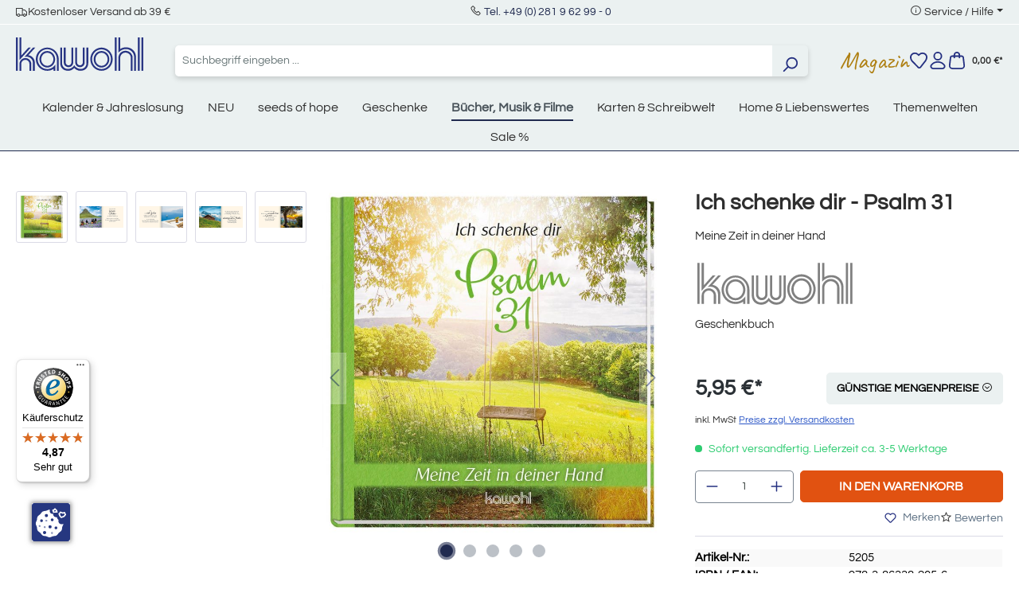

--- FILE ---
content_type: text/html; charset=UTF-8
request_url: https://www.kawohl.de/ich-schenke-dir-psalm-31-5205?number=5205&c=442
body_size: 33929
content:


<!DOCTYPE html>

<html lang="de-DE"
      itemscope="itemscope"
      itemtype="https://schema.org/WebPage">

        
                            
    <head>
                                    <meta charset="utf-8">
            
                            <meta name="viewport"
                      content="width=device-width, initial-scale=1, shrink-to-fit=no">
            
                            <meta name="author"
                      content="">
                <meta name="robots"
                      content="index,follow">
                <meta name="revisit-after"
                      content="15 days">
                <meta name="keywords"
                      content="">
                <meta name="description"
                      content="Buch | Ich schenke dir - Psalm 31 | Psalm 31 | ISBN: 978-3-86338-205-6 im Kawohl Onlineshop kaufen!">
            
                <meta property="og:type"
          content="product">
    <meta property="og:site_name"
          content="Kawohl">
    <meta property="og:url"
          content="https://www.kawohl.de/ich-schenke-dir-psalm-31-5205">
    <meta property="og:title"
          content="Ich schenke dir - Psalm 31 | Buch von Kawohl">

    <meta property="og:description"
          content="Buch | Ich schenke dir - Psalm 31 | Psalm 31 | ISBN: 978-3-86338-205-6 im Kawohl Onlineshop kaufen!">
    <meta property="og:image"
          content="https://www.kawohl.de/media/8c/93/87/1744284991/5205.jpg?ts=1767787299">

            <meta property="product:brand"
              content="Kawohl-Verlag">
    
                        <meta property="product:price:amount"
          content="5.25">
    <meta property="product:price:currency"
          content="EUR">
    <meta property="product:product_link"
          content="https://www.kawohl.de/ich-schenke-dir-psalm-31-5205">

    <meta name="twitter:card"
          content="product">
    <meta name="twitter:site"
          content="Kawohl">
    <meta name="twitter:title"
          content="Ich schenke dir - Psalm 31 | Buch von Kawohl">
    <meta name="twitter:description"
          content="Buch | Ich schenke dir - Psalm 31 | Psalm 31 | ISBN: 978-3-86338-205-6 im Kawohl Onlineshop kaufen!">
    <meta name="twitter:image"
          content="https://www.kawohl.de/media/8c/93/87/1744284991/5205.jpg?ts=1767787299">

                            <meta itemprop="copyrightHolder"
                      content="Kawohl">
                <meta itemprop="copyrightYear"
                      content="">
                <meta itemprop="isFamilyFriendly"
                      content="false">
                <meta itemprop="image"
                      content="https://www.kawohl.de/media/87/ec/43/1718276727/kawohl-logo.svg?ts=1746443956">
            
                                            <meta name="theme-color"
                      content="#fff">
                            
                                                
                    <link rel="shortcut icon"
                  href="https://www.kawohl.de/media/9f/a4/52/1718276859/favicon.ico?ts=1724227211">
        
                                <link rel="apple-touch-icon"
                  href="https://www.kawohl.de/media/30/6e/bc/1716368759/favicon.png?ts=1724227255">
                    
            
    
    <link rel="canonical" href="https://www.kawohl.de/ich-schenke-dir-psalm-31-5205">

                    <title itemprop="name">Ich schenke dir - Psalm 31 | Buch von Kawohl</title>
        
                                                                        <link rel="stylesheet"
                      href="https://www.kawohl.de/theme/c58ac8d2c2662d6b1304df003e16643e/css/all.css?1768911407">
                                    
          <script src="https://www.kawohl.de/ccm19/public/app.js?apiKey=b7f71bcfe05beb3784f8d4dbff2b41c3e76a3ff2e27a0df4&amp;domain=d143467" referrerpolicy="origin"></script>
              
    <script>
        window.features = {"V6_5_0_0":true,"v6.5.0.0":true,"V6_6_0_0":true,"v6.6.0.0":true,"V6_7_0_0":false,"v6.7.0.0":false,"ADDRESS_SELECTION_REWORK":false,"address.selection.rework":false,"DISABLE_VUE_COMPAT":false,"disable.vue.compat":false,"ACCESSIBILITY_TWEAKS":false,"accessibility.tweaks":false,"ADMIN_VITE":false,"admin.vite":false,"TELEMETRY_METRICS":false,"telemetry.metrics":false,"PERFORMANCE_TWEAKS":false,"performance.tweaks":false,"CACHE_REWORK":false,"cache.rework":false,"PAYPAL_SETTINGS_TWEAKS":false,"paypal.settings.tweaks":false};
    </script>
        

                                                                            <script type="text/javascript"
                    data-acris-tag-manager-app="true"
                    data-acris-tag-manager-app-options="{&quot;context&quot;:{&quot;controllerName&quot;:&quot;product&quot;,&quot;controllerAction&quot;:&quot;index&quot;,&quot;currency&quot;:{&quot;isoCode&quot;:&quot;EUR&quot;}}}">
                (function(w,d,s,l,i){w[l]=w[l]||[];w[l].push({'gtm.start':
                        new Date().getTime(),event:'gtm.js'});var f=d.getElementsByTagName(s)[0],
                    j=d.createElement(s),dl=l!='dataLayer'?'&l='+l:'';j.async=true;j.src=
                    'https://www.googletagmanager.com/gtm.js?id='+i+dl;f.parentNode.insertBefore(j,f);
                })(window,document,'script','dataLayer','GTM-P42SKBS4');
            </script>
                                        <script type="text/javascript" data-acris-tag-manager-app-data-layer="true">
                        dataLayer.push({event: null, ecommerce: null, google_tag_params: null});
    dataLayer.push({
                        'event': 'view_item',
                        'ecommerce': {
            'currencyCode': 'EUR',
                                                                                        'detail': {
                    'actionField': {
                        'list': ''
                    },
                    'products': [{
                        'name': 'Ich schenke dir - Psalm 31',
                        'id': '5205',
                        'price': '5.56',
                        'brand': 'Kawohl-Verlag',
                        'category': 'Bücher, Musik &amp; Filme',
                        'variant': ''
                    }]
                },
                    },
                                            'google_tag_params': {
                'ecomm_pagetype': 'product',
                'ecomm_prodid': '5205'
            }
                });
                </script>
                                                            
            
        <script data-acristagmanagercookie="true">
            window.dataLayer = window.dataLayer || [];
            function gtag() { dataLayer.push(arguments); }

            (() => {
                let analyticsStorageEnabled = false;
                let adsEnabled = false;
                                    analyticsStorageEnabled = document.cookie.split(';').some((item) => item.trim().includes('acris-tag-manager=1'));
                                                    adsEnabled = document.cookie.split(';').some((item) => item.trim().includes('acris-tag-manager=1'));
                
                // Always set a default consent for consent mode v2
                gtag('consent', 'default', {
                    'ad_user_data': adsEnabled ? 'granted' : 'denied',
                    'ad_storage': adsEnabled ? 'granted' : 'denied',
                    'ad_personalization': adsEnabled ? 'granted' : 'denied',
                    'analytics_storage': analyticsStorageEnabled ? 'granted' : 'denied'
                });
            })();
        </script>
            

                                                                                                                                                                                                
    <!-- added by Trusted Shops app: Start -->
    <script src="https://integrations.etrusted.com/applications/widget.js/v2" async defer></script>
    <!-- End -->
                        

                            
            
                
        
                                    <script>
                window.activeNavigationId = '0190069e56d27040b6fa9fe5e0ece940';
                window.router = {
                    'frontend.cart.offcanvas': '/checkout/offcanvas',
                    'frontend.cookie.offcanvas': '/cookie/offcanvas',
                    'frontend.checkout.finish.page': '/checkout/finish',
                    'frontend.checkout.info': '/widgets/checkout/info',
                    'frontend.menu.offcanvas': '/widgets/menu/offcanvas',
                    'frontend.cms.page': '/widgets/cms',
                    'frontend.cms.navigation.page': '/widgets/cms/navigation',
                    'frontend.account.addressbook': '/widgets/account/address-book',
                    'frontend.country.country-data': '/country/country-state-data',
                    'frontend.app-system.generate-token': '/app-system/Placeholder/generate-token',
                    };
                window.salesChannelId = '018f9f8cdb1672b8be7e0f7eb1bf6f64';
            </script>
        
    <script>
        // Get full path for Analytics by name. Insert JS in the head.
        window.router['frontend.nosto.analytics-tracking'] = '/nosto/analytics-tracking';
    </script>

                                <script>
                
                window.breakpoints = {"xs":0,"sm":576,"md":768,"lg":992,"xl":1200,"xxl":1400};
            </script>
        
                                    <script>
                    window.customerLoggedInState = 0;

                    window.wishlistEnabled = 1;
                </script>
                    
                        
                            <script>
                window.themeAssetsPublicPath = 'https://www.kawohl.de/theme/0190069a37bd732687ecb40ad3ff4564/assets/';
            </script>
        
                        
    <script>
        window.validationMessages = {"required":"%field% darf nicht leer sein.","email":"Ung\u00fcltige E-Mail-Adresse. Die E-Mail ben\u00f6tigt das Format \"nutzer@beispiel.de\".","confirmation":"Ihre Eingaben sind nicht identisch.","minLength":"Diese Eingabe ist zu kurz"};
    </script>
        
                                                            <script>
                        window.themeJsPublicPath = 'https://www.kawohl.de/theme/c58ac8d2c2662d6b1304df003e16643e/js/';
                    </script>
                                            <script type="text/javascript" src="https://www.kawohl.de/theme/c58ac8d2c2662d6b1304df003e16643e/js/storefront/storefront.js?1768911407" defer></script>
                                            <script type="text/javascript" src="https://www.kawohl.de/theme/c58ac8d2c2662d6b1304df003e16643e/js/ecw-authors/ecw-authors.js?1768911407" defer></script>
                                            <script type="text/javascript" src="https://www.kawohl.de/theme/c58ac8d2c2662d6b1304df003e16643e/js/crsw-clever-reach-official/crsw-clever-reach-official.js?1768911407" defer></script>
                                            <script type="text/javascript" src="https://www.kawohl.de/theme/c58ac8d2c2662d6b1304df003e16643e/js/neti-next-easy-coupon/neti-next-easy-coupon.js?1768911407" defer></script>
                                            <script type="text/javascript" src="https://www.kawohl.de/theme/c58ac8d2c2662d6b1304df003e16643e/js/nosto-integration/nosto-integration.js?1768911407" defer></script>
                                            <script type="text/javascript" src="https://www.kawohl.de/theme/c58ac8d2c2662d6b1304df003e16643e/js/shop-studio-blog/shop-studio-blog.js?1768911407" defer></script>
                                            <script type="text/javascript" src="https://www.kawohl.de/theme/c58ac8d2c2662d6b1304df003e16643e/js/swag-pay-pal/swag-pay-pal.js?1768911407" defer></script>
                                            <script type="text/javascript" src="https://www.kawohl.de/theme/c58ac8d2c2662d6b1304df003e16643e/js/acris-tag-manager-app-c-s/acris-tag-manager-app-c-s.js?1768911407" defer></script>
                                            <script type="text/javascript" src="https://www.kawohl.de/theme/c58ac8d2c2662d6b1304df003e16643e/js/trusted-shops-easy-integration-s6/trusted-shops-easy-integration-s6.js?1768911407" defer></script>
                                            <script type="text/javascript" src="https://www.kawohl.de/theme/c58ac8d2c2662d6b1304df003e16643e/js/ecw-theme/ecw-theme.js?1768911407" defer></script>
                                                        

    
    
        </head>

        
                                                                                                                                                                                                
    <!-- added by Trusted Shops app: Start -->
    <script src="https://integrations.etrusted.com/applications/widget.js/v2" async defer></script>
    <!-- End -->
                        
    <body class="is-ctl-product is-act-index">

            
                
    
    
            <div id="page-top" class="skip-to-content bg-primary-subtle text-primary-emphasis overflow-hidden" tabindex="-1">
            <div class="container skip-to-content-container d-flex justify-content-center visually-hidden-focusable">
                                                                                        <a href="#content-main" class="skip-to-content-link d-inline-flex text-decoration-underline m-1 p-2 fw-bold gap-2">
                                Zum Hauptinhalt springen
                            </a>
                                            
                                                                        <a href="#header-main-search-input" class="skip-to-content-link d-inline-flex text-decoration-underline m-1 p-2 fw-bold gap-2 d-none d-sm-block">
                                Zur Suche springen
                            </a>
                                            
                                                                        <a href="#main-navigation-menu" class="skip-to-content-link d-inline-flex text-decoration-underline m-1 p-2 fw-bold gap-2 d-none d-lg-block">
                                Zur Hauptnavigation springen
                            </a>
                                                                        </div>
        </div>
        
                        <noscript><iframe src="https://www.googletagmanager.com/ns.html?id=GTM-P42SKBS4"
                          height="0" width="0" style="display:none;visibility:hidden"></iframe></noscript>
                    <noscript class="noscript-main">
                
    <div role="alert"
         aria-live="polite"
                  class="alert alert-info alert-has-icon">
                                                                        
                                                    <span class="icon icon-info" aria-hidden="true">
                                        <svg xmlns="http://www.w3.org/2000/svg" xmlns:xlink="http://www.w3.org/1999/xlink" width="24" height="24" viewBox="0 0 24 24"><defs><path d="M12 7c.5523 0 1 .4477 1 1s-.4477 1-1 1-1-.4477-1-1 .4477-1 1-1zm1 9c0 .5523-.4477 1-1 1s-1-.4477-1-1v-5c0-.5523.4477-1 1-1s1 .4477 1 1v5zm11-4c0 6.6274-5.3726 12-12 12S0 18.6274 0 12 5.3726 0 12 0s12 5.3726 12 12zM12 2C6.4772 2 2 6.4772 2 12s4.4772 10 10 10 10-4.4772 10-10S17.5228 2 12 2z" id="icons-default-info" /></defs><use xlink:href="#icons-default-info" fill="#758CA3" fill-rule="evenodd" /></svg>
                    </span>                                                    
                                    
                    <div class="alert-content-container">
                                                    
                                                        <div class="alert-content">                                                    Um unseren Shop in vollem Umfang nutzen zu können, empfehlen wir Ihnen Javascript in Ihrem Browser zu aktivieren.
                                                                </div>                
                                                                </div>
            </div>
            </noscript>
        

                                    

    
    
    <header class="header-main">
                                    <div class="modal" tabindex="-1" id="countryNotification">
        <div class="modal-dialog modal-dialog-centered">
            <div class="modal-content  no-title ">
                <div class="modal-header">
                                        <button type="button" class="btn-close" data-bs-dismiss="modal" aria-label="Close"></button>
                </div>
                <div class="modal-body">
                    
                </div>
            </div>
        </div>
    </div>

    <script>
        document.addEventListener('DOMContentLoaded', e => {
            var countryNotificationElem = document.getElementById('countryNotification');
            window.countryNotificationModal = new window.bootstrap.Modal(countryNotificationElem, {});

            countryNotificationElem.addEventListener('hidden.bs.modal', e => {
                let date = new Date();
                date.setTime(date.getTime() + (24*60*60*1000));
                let dateString = date.toGMTString();
                document.cookie = "countryNotification=1; path=/; expires=" + dateString + ';';
            });

            const xhttp = new XMLHttpRequest();
            xhttp.onload = function() {
                try {
                    let response = JSON.parse(this.responseText);
                    if (response.ip) {
                        window.countryNotificationModal.show();
                    }
                } catch (e) {
                    return false;
                }
            }
            xhttp.open("GET", "https://www.kawohl.de/countrynotification", true);
            xhttp.send();
        })
    </script>

    
                    
    <div class="topBar d-none d-lg-flex justify-content-center align-items-center bg-secondary position-relative border-bottom border-white py-1">
        <div class="container">
            <div class="row">
                <div class="col-12 d-none d-lg-flex justify-content-between w-100">
                    <div class="d-flex align-items-center gap-4">
						<i class="las la-truck"></i>
                        <span class="text-dark fs-6">Kostenloser Versand ab 39 &euro;</span>
                    </div>
                    <div class="">
                    <i class="las la-phone"></i>
                        <span class="text-dark fs-6"><a href="tel:+49281962990">Tel. +49 (0) 281 9 62 99 - 0</a></span>
                    </div>
                    <div class="top-bar-menu dropdown">
                        <i class="las la-info-circle"></i>
                        <span class="dropdown-toggle fs-6" type="button" data-bs-toggle="dropdown" aria-expanded="false">Service / Hilfe</span>
                        <ul class="dropdown-menu"><li class="dropdown-item fs-6"><a class="footer-service-menu-link"
                                               href="https://www.kawohl.de/impressum"
                                                                                              title="Impressum">
                                                Impressum
                                            </a></li><li class="dropdown-item fs-6"><a class="footer-service-menu-link"
                                               href="https://www.kawohl.de/agb-verbraucherinfo"
                                                                                              title="AGB &amp; Verbraucherinfo">
                                                AGB &amp; Verbraucherinfo
                                            </a></li><li class="dropdown-item fs-6"><a class="footer-service-menu-link"
                                               href="https://www.kawohl.de/widerrufsbelehrung"
                                                                                              title="Wiederrufsbelehrung">
                                                Wiederrufsbelehrung
                                            </a></li><li class="dropdown-item fs-6"><a class="footer-service-menu-link"
                                               href="https://www.kawohl.de/widerrufsformular"
                                                                                              title="Wiederrufsformular">
                                                Wiederrufsformular
                                            </a></li><li class="dropdown-item fs-6"><a class="footer-service-menu-link"
                                               href="https://www.kawohl.de/datenschutz"
                                                                                              title="Datenschutz">
                                                Datenschutz
                                            </a></li></ul>                    </div>
                </div>
            </div>
        </div>
    </div>
    
    	<div class="container">
		<div class="row align-items-center header-row">
							<div class="col-12 col-lg-auto mt-0 mb-3  d-flex justify-content-between">
					    <div class="header-logo-main text-center">
                    <a class="header-logo-main-link"
               href="/"
               title="Zur Startseite gehen">
                                    <picture class="header-logo-picture d-block m-auto">
                                                                            
                                                                            
                                                                                    <img src="https://www.kawohl.de/media/87/ec/43/1718276727/kawohl-logo.svg?ts=1746443956"
                                     alt="Zur Startseite gehen"
                                     class="img-fluid header-logo-main-img">
                                                                        </picture>
                            </a>
            </div>
					<div class="d-flex gap-2 d-sm-none">
																					<div class="col-auto">
									<div class="header-wishlist">
										<a class="btn header-wishlist-btn header-actions-btn" href="/wishlist" title="Merkzettel" aria-label="Merkzettel">
											    
            <span class="header-wishlist-icon">
            <span class="icon icon-merken">
                                        <svg xmlns="http://www.w3.org/2000/svg" width="23.593" height="21.733" viewBox="0 0 23.593 21.733"><defs><style>.a{fill:#253081;}</style></defs><g transform="translate(0.001 0)"><path class="a" d="M6.674,0a6.759,6.759,0,0,1,4.81,1.991l.322.323.279-.279A6.819,6.819,0,0,1,16.938.026h0a6.825,6.825,0,0,1,4.8,1.959l.008.007,0,0a6.316,6.316,0,0,1,1.823,5.034,9.553,9.553,0,0,1-1.867,4.9l-.018.024-6.709,8.616a3,3,0,0,1-4.526.239L1.991,12.04a1,1,0,0,1-.078-.092,9.258,9.258,0,0,1-1.9-4.922A6.357,6.357,0,0,1,1.86,2l0,0A6.757,6.757,0,0,1,6.674,0Zm5.132,4.729a1,1,0,0,1-.707-.293L10.07,3.406a4.8,4.8,0,0,0-6.79,0l-.005.005c-2.06,2.06-1.344,5.208.2,7.285l8.421,8.731a1,1,0,0,0,1.508-.08l6.7-8.6A7.529,7.529,0,0,0,21.579,6.9a4.314,4.314,0,0,0-1.242-3.488h0a4.836,4.836,0,0,0-3.4-1.384h0A4.831,4.831,0,0,0,13.5,3.45l-.986.986A1,1,0,0,1,11.806,4.729Z"/></g></svg>
                    </span>        </span>
    
    
        <span class="badge bg-primary header-wishlist-badge"
          id="wishlist-basket"
          data-wishlist-storage="true"
          data-wishlist-storage-options="{&quot;listPath&quot;:&quot;\/wishlist\/list&quot;,&quot;mergePath&quot;:&quot;\/wishlist\/merge&quot;,&quot;pageletPath&quot;:&quot;\/wishlist\/merge\/pagelet&quot;}"
          data-wishlist-widget="true"
          data-wishlist-widget-options="{&quot;showCounter&quot;:true}"
    ></span>
										</a>
									</div>
								</div>
													
													<div class="col-auto">
								<div class="account-menu">
									    <div class="dropdown">
                    <button class="btn account-menu-btn header-actions-btn position-relative"
                    type="button"
                    id="accountWidget"
                    data-account-menu="true"
                    data-bs-toggle="dropdown"
                    aria-haspopup="true"
                    aria-expanded="false"
                    aria-label="Ihr Konto"
                    title="Ihr Konto">
                <span class="icon icon-user">
                                        <svg xmlns="http://www.w3.org/2000/svg" width="20.808" height="24" viewBox="0 0 20.808 24"><defs><style>.a{fill:#253081;}</style></defs><g transform="translate(-0.001)"><path class="a" d="M5-1A6,6,0,1,1-1,5,6.007,6.007,0,0,1,5-1ZM5,9A4,4,0,1,0,1,5,4,4,0,0,0,5,9Z" transform="translate(5.405 1)"/><path class="a" d="M16.8,24H4.01A4.006,4.006,0,0,1,.859,17.524a11.606,11.606,0,0,1,4.053-3.284A12.368,12.368,0,0,1,10.406,13,12.365,12.365,0,0,1,15.9,14.239a11.606,11.606,0,0,1,4.053,3.285A4.005,4.005,0,0,1,16.8,24Zm-6.4-9a9.89,9.89,0,0,0-7.973,3.758A2.006,2.006,0,0,0,4.01,22H16.8a2.006,2.006,0,0,0,1.577-3.242A9.889,9.889,0,0,0,10.406,15Z"/></g></svg>
                    </span>                            </button>
            
        
                    <div class="dropdown-menu dropdown-menu-end account-menu-dropdown js-account-menu-dropdown"
                 aria-labelledby="accountWidget">
                


                                                    <script data-acris-tag-manager-app-data="product-page-loaded"
                        type="application/json">{"context":{"currency":"EUR"},"product":{"id":"01961f7cc2b770ca8272aa4422656f99","number":"5205","name":"Ich schenke dir - Psalm 31","price":5.56,"currency":"EUR","quantity":1}}</script>
                        
            

            <div class="offcanvas-header">
                            <button class="btn btn-light offcanvas-close js-offcanvas-close">
                                            <span class="icon icon-x icon-sm">
                                        <svg xmlns="http://www.w3.org/2000/svg" xmlns:xlink="http://www.w3.org/1999/xlink" width="24" height="24" viewBox="0 0 24 24"><defs><path d="m10.5858 12-7.293-7.2929c-.3904-.3905-.3904-1.0237 0-1.4142.3906-.3905 1.0238-.3905 1.4143 0L12 10.5858l7.2929-7.293c.3905-.3904 1.0237-.3904 1.4142 0 .3905.3906.3905 1.0238 0 1.4143L13.4142 12l7.293 7.2929c.3904.3905.3904 1.0237 0 1.4142-.3906.3905-1.0238.3905-1.4143 0L12 13.4142l-7.2929 7.293c-.3905.3904-1.0237.3904-1.4142 0-.3905-.3906-.3905-1.0238 0-1.4143L10.5858 12z" id="icons-default-x" /></defs><use xlink:href="#icons-default-x" fill="#758CA3" fill-rule="evenodd" /></svg>
                    </span>                    
                                            Menü schließen
                                    </button>
                    </div>
    
            <div class="offcanvas-body">
                <div class="account-menu">
                                    <div class="dropdown-header account-menu-header">
                    Ihr Konto
                </div>
                    
                                    <div class="account-menu-login">
                                            <a href="/account/login"
                           title="Anmelden"
                           class="btn btn-primary account-menu-login-button">
                            Anmelden
                        </a>
                    
                                            <div class="account-menu-register">
                            oder
                            <a href="/account/login"
                               title="Registrieren">
                                registrieren
                            </a>
                        </div>
                                    </div>
                    
                    <div class="account-menu-links">
                    <div class="header-account-menu">
        <div class="card account-menu-inner">
                                        
                                                <nav class="list-group list-group-flush account-aside-list-group">
                                                                                        <a href="/account"
                                   title="Übersicht"
                                   class="list-group-item list-group-item-action account-aside-item"
                                   >
                                    Übersicht
                                </a>
                            
                                                            <a href="/account/profile"
                                   title="Persönliches Profil"
                                   class="list-group-item list-group-item-action account-aside-item"
                                   >
                                    Persönliches Profil
                                </a>
                            
                                                            <a href="/account/address"
                                   title="Adressen"
                                   class="list-group-item list-group-item-action account-aside-item"
                                   >
                                    Adressen
                                </a>
                            
                                                                                                                        <a href="/account/payment"
                                   title="Zahlungsarten"
                                   class="list-group-item list-group-item-action account-aside-item"
                                   >
                                    Zahlungsarten
                                </a>
                                                            
                                                            <a href="/account/order"
                                   title="Bestellungen"
                                   class="list-group-item list-group-item-action account-aside-item"
                                   >
                                    Bestellungen
                                </a>
                                                    

                        <a
                href="/EasyCoupon/list"
                title="Meine Gutscheine"
                class="list-group-item list-group-item-action account-aside-item"
            >
                Meine Gutscheine
            </a>
            
                    </nav>
                            
                                                </div>
    </div>
            </div>
            </div>
        </div>
                </div>
            </div>
								</div>
							</div>
						
													<div class="col-auto">
								<div class="header-cart">
									<a class="btn header-cart-btn header-actions-btn" href="/checkout/cart" data-cart-widget="true" title="Warenkorb" aria-label="Warenkorb">
										
                    
    <span class="header-cart-icon">
        <span class="icon icon-warenkorb">
                                        <svg xmlns="http://www.w3.org/2000/svg" width="22.004" height="24" viewBox="0 0 22.004 24"><defs><style>.a{fill:#253081;}</style></defs><g transform="translate(0)"><path class="a" d="M17,24H5A5,5,0,0,1,.035,18.416L1.3,7.649A3,3,0,0,1,4.281,5H17.724A3,3,0,0,1,20.7,7.649L21.97,18.416A5,5,0,0,1,17,24ZM4.281,7a1,1,0,0,0-.994.883L2.021,18.65A3,3,0,0,0,5,22H17a3,3,0,0,0,2.98-3.35L18.717,7.883A1,1,0,0,0,17.724,7Z"/><path class="a" d="M14.5,9a1,1,0,0,1-1-1V4.5a2.5,2.5,0,1,0-5,0V8a1,1,0,0,1-2,0V4.5a4.5,4.5,0,1,1,9,0V8A1,1,0,0,1,14.5,9Z"/></g></svg>
                    </span>    </span>
        <span style="font-size: 12px;margin-left: 5px;">
        0,00 €*
    </span>


                            <div class="nosto_cart" style="display:none">
                        <div class="restore_link">https://www.kawohl.de/nosto-restore-cart/019be17bc09d704aa967abf8b3c97a95</div>
    </div>
    
                
    
    
    
									</a>
								</div>
							</div>
						
					</div>
				</div>

			
							<div class="col-12 order-2 col-sm order-sm-1 header-search-col">
					<div class="row">
						<div class="col-sm-auto d-none d-sm-block d-lg-none">
															<div class="nav-main-toggle">
																			<button class="btn nav-main-toggle-btn header-actions-btn" type="button" data-off-canvas-menu="true" aria-label="Menü">
																							<span class="icon icon-stack">
                                        <svg xmlns="http://www.w3.org/2000/svg" xmlns:xlink="http://www.w3.org/1999/xlink" width="24" height="24" viewBox="0 0 24 24"><defs><path d="M3 13c-.5523 0-1-.4477-1-1s.4477-1 1-1h18c.5523 0 1 .4477 1 1s-.4477 1-1 1H3zm0-7c-.5523 0-1-.4477-1-1s.4477-1 1-1h18c.5523 0 1 .4477 1 1s-.4477 1-1 1H3zm0 14c-.5523 0-1-.4477-1-1s.4477-1 1-1h18c.5523 0 1 .4477 1 1s-.4477 1-1 1H3z" id="icons-default-stack" /></defs><use xlink:href="#icons-default-stack" fill="#758CA3" fill-rule="evenodd" /></svg>
                    </span>																					</button>
																	</div>
													</div>
						<div class="col">
							
    <div class="collapse"
         id="searchCollapse">
        <div class="header-search my-2 m-sm-auto">
                            <form action="/search"
                      method="get"
                      data-search-widget="true"
                      data-search-widget-options="{&quot;searchWidgetMinChars&quot;:2}"
                      data-url="/suggest?search="
                      class="header-search-form">
                                            <div class="input-group">
                                                            <input type="search"
                                       id="header-main-search-input"
                                       name="search"
                                       class="form-control header-search-input"
                                       autocomplete="off"
                                       autocapitalize="off"
                                       placeholder="Suchbegriff eingeben ..."
                                       aria-label="Suchbegriff eingeben ..."
                                       value=""
                                >
                            
                                                            <button type="submit"
                                        class="btn header-search-btn"
                                        aria-label="Suchen">
                                    <span class="header-search-icon">
                                        <span class="icon icon-search">
                                        <svg xmlns="http://www.w3.org/2000/svg" xmlns:xlink="http://www.w3.org/1999/xlink" width="24" height="24" viewBox="0 0 24 24"><defs><path d="M10.0944 16.3199 4.707 21.707c-.3905.3905-1.0237.3905-1.4142 0-.3905-.3905-.3905-1.0237 0-1.4142L8.68 14.9056C7.6271 13.551 7 11.8487 7 10c0-4.4183 3.5817-8 8-8s8 3.5817 8 8-3.5817 8-8 8c-1.8487 0-3.551-.627-4.9056-1.6801zM15 16c3.3137 0 6-2.6863 6-6s-2.6863-6-6-6-6 2.6863-6 6 2.6863 6 6 6z" id="icons-default-search" /></defs><use xlink:href="#icons-default-search" fill="#758CA3" fill-rule="evenodd" /></svg>
                    </span>                                    </span>
                                </button>
                            
                                                            <button class="btn header-close-btn js-search-close-btn d-none"
                                        type="button"
                                        aria-label="Die Dropdown-Suche schließen">
                                    <span class="header-close-icon">
                                        <span class="icon icon-x">
                                        <svg xmlns="http://www.w3.org/2000/svg" xmlns:xlink="http://www.w3.org/1999/xlink" width="24" height="24" viewBox="0 0 24 24"><use xlink:href="#icons-default-x" fill="#758CA3" fill-rule="evenodd" /></svg>
                    </span>                                    </span>
                                </button>
                                                    </div>
                                    </form>
                    </div>
    </div>
						</div>
					</div>
				</div>
			
							<div class="col-12 order-1 col-sm-auto order-sm-2 header-actions-col">
					<div class="row g-0 align-items-center gap-3">
													<div class="col-1 d-sm-none">
								<div class="menu-button">
																			<button class="btn nav-main-toggle-btn header-actions-btn" type="button" data-off-canvas-menu="true" aria-label="Menü">
																							<span class="icon icon-stack">
                                        <svg xmlns="http://www.w3.org/2000/svg" xmlns:xlink="http://www.w3.org/1999/xlink" width="24" height="24" viewBox="0 0 24 24"><use xlink:href="#icons-default-stack" fill="#758CA3" fill-rule="evenodd" /></svg>
                    </span>																					</button>
																	</div>
							</div>
							<div class="col d-sm-none">
							
    <div class="collapse"
         id="searchCollapse">
        <div class="header-search my-2 m-sm-auto">
                            <form action="/search"
                      method="get"
                      data-search-widget="true"
                      data-search-widget-options="{&quot;searchWidgetMinChars&quot;:2}"
                      data-url="/suggest?search="
                      class="header-search-form">
                                            <div class="input-group">
                                                            <input type="search"
                                       id="header-main-search-input"
                                       name="search"
                                       class="form-control header-search-input"
                                       autocomplete="off"
                                       autocapitalize="off"
                                       placeholder="Suchbegriff eingeben ..."
                                       aria-label="Suchbegriff eingeben ..."
                                       value=""
                                >
                            
                                                            <button type="submit"
                                        class="btn header-search-btn"
                                        aria-label="Suchen">
                                    <span class="header-search-icon">
                                        <span class="icon icon-search">
                                        <svg xmlns="http://www.w3.org/2000/svg" xmlns:xlink="http://www.w3.org/1999/xlink" width="24" height="24" viewBox="0 0 24 24"><use xlink:href="#icons-default-search" fill="#758CA3" fill-rule="evenodd" /></svg>
                    </span>                                    </span>
                                </button>
                            
                                                            <button class="btn header-close-btn js-search-close-btn d-none"
                                        type="button"
                                        aria-label="Die Dropdown-Suche schließen">
                                    <span class="header-close-icon">
                                        <span class="icon icon-x">
                                        <svg xmlns="http://www.w3.org/2000/svg" xmlns:xlink="http://www.w3.org/1999/xlink" width="24" height="24" viewBox="0 0 24 24"><use xlink:href="#icons-default-x" fill="#758CA3" fill-rule="evenodd" /></svg>
                    </span>                                    </span>
                                </button>
                                                    </div>
                                    </form>
                    </div>
    </div>
						</div>
						
						
						 							<div class="col-auto d-none d-sm-block">
								<a class="entry--link header-magazin-link" href="/magazin/" style="font-size: 30px; color: #ae7f11;display: block;">Magazin</a>
							</div>
						
																					<div class="col-auto d-none d-sm-block">
									<div class="header-wishlist">
										<a class="btn header-wishlist-btn header-actions-btn" href="/wishlist" title="Merkzettel" aria-label="Merkzettel">
											    
            <span class="header-wishlist-icon">
            <span class="icon icon-merken">
                                        <svg xmlns="http://www.w3.org/2000/svg" width="23.593" height="21.733" viewBox="0 0 23.593 21.733"><defs><style>.a{fill:#253081;}</style></defs><g transform="translate(0.001 0)"><path class="a" d="M6.674,0a6.759,6.759,0,0,1,4.81,1.991l.322.323.279-.279A6.819,6.819,0,0,1,16.938.026h0a6.825,6.825,0,0,1,4.8,1.959l.008.007,0,0a6.316,6.316,0,0,1,1.823,5.034,9.553,9.553,0,0,1-1.867,4.9l-.018.024-6.709,8.616a3,3,0,0,1-4.526.239L1.991,12.04a1,1,0,0,1-.078-.092,9.258,9.258,0,0,1-1.9-4.922A6.357,6.357,0,0,1,1.86,2l0,0A6.757,6.757,0,0,1,6.674,0Zm5.132,4.729a1,1,0,0,1-.707-.293L10.07,3.406a4.8,4.8,0,0,0-6.79,0l-.005.005c-2.06,2.06-1.344,5.208.2,7.285l8.421,8.731a1,1,0,0,0,1.508-.08l6.7-8.6A7.529,7.529,0,0,0,21.579,6.9a4.314,4.314,0,0,0-1.242-3.488h0a4.836,4.836,0,0,0-3.4-1.384h0A4.831,4.831,0,0,0,13.5,3.45l-.986.986A1,1,0,0,1,11.806,4.729Z"/></g></svg>
                    </span>        </span>
    
    
        <span class="badge bg-primary header-wishlist-badge"
          id="wishlist-basket"
          data-wishlist-storage="true"
          data-wishlist-storage-options="{&quot;listPath&quot;:&quot;\/wishlist\/list&quot;,&quot;mergePath&quot;:&quot;\/wishlist\/merge&quot;,&quot;pageletPath&quot;:&quot;\/wishlist\/merge\/pagelet&quot;}"
          data-wishlist-widget="true"
          data-wishlist-widget-options="{&quot;showCounter&quot;:true}"
    ></span>
										</a>
									</div>
								</div>
													
													<div class="col-auto d-none d-sm-block">
								<div class="account-menu">
									    <div class="dropdown">
                    <button class="btn account-menu-btn header-actions-btn position-relative"
                    type="button"
                    id="accountWidget"
                    data-account-menu="true"
                    data-bs-toggle="dropdown"
                    aria-haspopup="true"
                    aria-expanded="false"
                    aria-label="Ihr Konto"
                    title="Ihr Konto">
                <span class="icon icon-user">
                                        <svg xmlns="http://www.w3.org/2000/svg" width="20.808" height="24" viewBox="0 0 20.808 24"><defs><style>.a{fill:#253081;}</style></defs><g transform="translate(-0.001)"><path class="a" d="M5-1A6,6,0,1,1-1,5,6.007,6.007,0,0,1,5-1ZM5,9A4,4,0,1,0,1,5,4,4,0,0,0,5,9Z" transform="translate(5.405 1)"/><path class="a" d="M16.8,24H4.01A4.006,4.006,0,0,1,.859,17.524a11.606,11.606,0,0,1,4.053-3.284A12.368,12.368,0,0,1,10.406,13,12.365,12.365,0,0,1,15.9,14.239a11.606,11.606,0,0,1,4.053,3.285A4.005,4.005,0,0,1,16.8,24Zm-6.4-9a9.89,9.89,0,0,0-7.973,3.758A2.006,2.006,0,0,0,4.01,22H16.8a2.006,2.006,0,0,0,1.577-3.242A9.889,9.889,0,0,0,10.406,15Z"/></g></svg>
                    </span>                            </button>
            
        
                    <div class="dropdown-menu dropdown-menu-end account-menu-dropdown js-account-menu-dropdown"
                 aria-labelledby="accountWidget">
                


                                                    <script data-acris-tag-manager-app-data="product-page-loaded"
                        type="application/json">{"context":{"currency":"EUR"},"product":{"id":"01961f7cc2b770ca8272aa4422656f99","number":"5205","name":"Ich schenke dir - Psalm 31","price":5.56,"currency":"EUR","quantity":1}}</script>
                        
            

            <div class="offcanvas-header">
                            <button class="btn btn-light offcanvas-close js-offcanvas-close">
                                            <span class="icon icon-x icon-sm">
                                        <svg xmlns="http://www.w3.org/2000/svg" xmlns:xlink="http://www.w3.org/1999/xlink" width="24" height="24" viewBox="0 0 24 24"><use xlink:href="#icons-default-x" fill="#758CA3" fill-rule="evenodd" /></svg>
                    </span>                    
                                            Menü schließen
                                    </button>
                    </div>
    
            <div class="offcanvas-body">
                <div class="account-menu">
                                    <div class="dropdown-header account-menu-header">
                    Ihr Konto
                </div>
                    
                                    <div class="account-menu-login">
                                            <a href="/account/login"
                           title="Anmelden"
                           class="btn btn-primary account-menu-login-button">
                            Anmelden
                        </a>
                    
                                            <div class="account-menu-register">
                            oder
                            <a href="/account/login"
                               title="Registrieren">
                                registrieren
                            </a>
                        </div>
                                    </div>
                    
                    <div class="account-menu-links">
                    <div class="header-account-menu">
        <div class="card account-menu-inner">
                                        
                                                <nav class="list-group list-group-flush account-aside-list-group">
                                                                                        <a href="/account"
                                   title="Übersicht"
                                   class="list-group-item list-group-item-action account-aside-item"
                                   >
                                    Übersicht
                                </a>
                            
                                                            <a href="/account/profile"
                                   title="Persönliches Profil"
                                   class="list-group-item list-group-item-action account-aside-item"
                                   >
                                    Persönliches Profil
                                </a>
                            
                                                            <a href="/account/address"
                                   title="Adressen"
                                   class="list-group-item list-group-item-action account-aside-item"
                                   >
                                    Adressen
                                </a>
                            
                                                                                                                        <a href="/account/payment"
                                   title="Zahlungsarten"
                                   class="list-group-item list-group-item-action account-aside-item"
                                   >
                                    Zahlungsarten
                                </a>
                                                            
                                                            <a href="/account/order"
                                   title="Bestellungen"
                                   class="list-group-item list-group-item-action account-aside-item"
                                   >
                                    Bestellungen
                                </a>
                                                    

                        <a
                href="/EasyCoupon/list"
                title="Meine Gutscheine"
                class="list-group-item list-group-item-action account-aside-item"
            >
                Meine Gutscheine
            </a>
            
                    </nav>
                            
                                                </div>
    </div>
            </div>
            </div>
        </div>
                </div>
            </div>
								</div>
							</div>
						
													<div class="col-auto d-none d-sm-block">
								<div class="header-cart" data-off-canvas-cart="true">
									<a class="btn header-cart-btn header-actions-btn" href="/checkout/cart" data-cart-widget="true" title="Warenkorb" aria-label="Warenkorb">
										
                    
    <span class="header-cart-icon">
        <span class="icon icon-warenkorb">
                                        <svg xmlns="http://www.w3.org/2000/svg" width="22.004" height="24" viewBox="0 0 22.004 24"><defs><style>.a{fill:#253081;}</style></defs><g transform="translate(0)"><path class="a" d="M17,24H5A5,5,0,0,1,.035,18.416L1.3,7.649A3,3,0,0,1,4.281,5H17.724A3,3,0,0,1,20.7,7.649L21.97,18.416A5,5,0,0,1,17,24ZM4.281,7a1,1,0,0,0-.994.883L2.021,18.65A3,3,0,0,0,5,22H17a3,3,0,0,0,2.98-3.35L18.717,7.883A1,1,0,0,0,17.724,7Z"/><path class="a" d="M14.5,9a1,1,0,0,1-1-1V4.5a2.5,2.5,0,1,0-5,0V8a1,1,0,0,1-2,0V4.5a4.5,4.5,0,1,1,9,0V8A1,1,0,0,1,14.5,9Z"/></g></svg>
                    </span>    </span>
        <span style="font-size: 12px;margin-left: 5px;">
        0,00 €*
    </span>


                            <div class="nosto_cart" style="display:none">
                        <div class="restore_link">https://www.kawohl.de/nosto-restore-cart/019be17bc09d704aa967abf8b3c97a95</div>
    </div>
    
                
    
    
    
									</a>
								</div>
							</div>
											</div>
				</div>
					</div>
	</div>

            </header>

                                        <div class="nav-main">
                                                                                            
    <div class="main-navigation"
         id="mainNavigation"
         data-flyout-menu="true">
                    <div class="container">
                                    <nav class="nav main-navigation-menu"
                        id="main-navigation-menu"
                        aria-label="Hauptnavigation"
                        itemscope="itemscope"
                        itemtype="https://schema.org/SiteNavigationElement">
                        
                                                                            
                                                    
                                                                                            
                                                                                                                                                    
                                        <a class="nav-link main-navigation-link nav-item-0190069e56cc717d8de460f9b9d36249 "
                                           href="https://www.kawohl.de/kalender-jahreslosung/"
                                           itemprop="url"
                                           data-flyout-menu-trigger="0190069e56cc717d8de460f9b9d36249"                                                                                      title="Kalender &amp; Jahreslosung">
                                            <div class="main-navigation-link-text">
                                                <span itemprop="name">Kalender &amp; Jahreslosung</span>
                                            </div>
                                        </a>
                                                                                                                                                                                                        
                                                                                                                                                    
                                        <a class="nav-link main-navigation-link nav-item-0190069e57067300ad4702d9aabcbdfe "
                                           href="https://www.kawohl.de/neu/"
                                           itemprop="url"
                                           data-flyout-menu-trigger="0190069e57067300ad4702d9aabcbdfe"                                                                                      title="NEU">
                                            <div class="main-navigation-link-text">
                                                <span itemprop="name">NEU</span>
                                            </div>
                                        </a>
                                                                                                                                                                                                        
                                                                                                                                                    
                                        <a class="nav-link main-navigation-link nav-item-019b358343277e9eace32c2190705ab8 "
                                           href="https://www.kawohl.de/seeds-of-hope/"
                                           itemprop="url"
                                                                                                                                 title="seeds of hope">
                                            <div class="main-navigation-link-text">
                                                <span itemprop="name">seeds of hope</span>
                                            </div>
                                        </a>
                                                                                                                                                                                                        
                                                                                                                                                    
                                        <a class="nav-link main-navigation-link nav-item-0190069e56cf73338aef04001d0cdb6d "
                                           href="https://www.kawohl.de/geschenke/"
                                           itemprop="url"
                                           data-flyout-menu-trigger="0190069e56cf73338aef04001d0cdb6d"                                                                                      title="Geschenke">
                                            <div class="main-navigation-link-text">
                                                <span itemprop="name">Geschenke</span>
                                            </div>
                                        </a>
                                                                                                                                                                                                        
                                                                                                                                                                                                                                        
                                        <a class="nav-link main-navigation-link nav-item-0190069e56d27040b6fa9fe5e0ece940 active"
                                           href="https://www.kawohl.de/buecher-musik-filme/"
                                           itemprop="url"
                                           data-flyout-menu-trigger="0190069e56d27040b6fa9fe5e0ece940"                                                                                      title="Bücher, Musik &amp; Filme">
                                            <div class="main-navigation-link-text">
                                                <span itemprop="name">Bücher, Musik &amp; Filme</span>
                                            </div>
                                        </a>
                                                                                                                                                                                                        
                                                                                                                                                    
                                        <a class="nav-link main-navigation-link nav-item-0190069e56e471e5b94b8bfeed53285c "
                                           href="https://www.kawohl.de/karten-schreibwelt/"
                                           itemprop="url"
                                           data-flyout-menu-trigger="0190069e56e471e5b94b8bfeed53285c"                                                                                      title="Karten &amp; Schreibwelt">
                                            <div class="main-navigation-link-text">
                                                <span itemprop="name">Karten &amp; Schreibwelt</span>
                                            </div>
                                        </a>
                                                                                                                                                                                                        
                                                                                                                                                    
                                        <a class="nav-link main-navigation-link nav-item-0190069e56f0702695c24080f4d4b04f "
                                           href="https://www.kawohl.de/home-liebenswertes/"
                                           itemprop="url"
                                           data-flyout-menu-trigger="0190069e56f0702695c24080f4d4b04f"                                                                                      title="Home &amp; Liebenswertes">
                                            <div class="main-navigation-link-text">
                                                <span itemprop="name">Home &amp; Liebenswertes</span>
                                            </div>
                                        </a>
                                                                                                                                                                                                        
                                                                                                                                                    
                                        <a class="nav-link main-navigation-link nav-item-0190069e570072b1970c624b77b1e1e0 "
                                           href="https://www.kawohl.de/themenwelten/"
                                           itemprop="url"
                                           data-flyout-menu-trigger="0190069e570072b1970c624b77b1e1e0"                                                                                      title="Themenwelten">
                                            <div class="main-navigation-link-text">
                                                <span itemprop="name">Themenwelten</span>
                                            </div>
                                        </a>
                                                                                                                                                                                                        
                                                                                                                                                    
                                        <a class="nav-link main-navigation-link nav-item-0190069e5704703da01751f971765496 "
                                           href="https://www.kawohl.de/sale/"
                                           itemprop="url"
                                           data-flyout-menu-trigger="0190069e5704703da01751f971765496"                                                                                      title="Sale %">
                                            <div class="main-navigation-link-text">
                                                <span itemprop="name">Sale %</span>
                                            </div>
                                        </a>
                                                                                                                                                                                    </nav>
                
                                                                                                                                                                                                                                                                                                                                                                                                                                                                                                                                                                                                                                                                                                                                                                                                                                                                                                                    
                                                                        <div class="navigation-flyouts">
                                                                                                                                                                                                        <div class="navigation-flyout"
                                                     data-flyout-menu-id="0190069e56cc717d8de460f9b9d36249">
                                                    <div class="container">
                                                                                                                            
            <div class="row navigation-flyout-bar">
                            <div class="col">
                    <div class="navigation-flyout-category-link">
                                                                                    <a class="nav-link"
                                   href="https://www.kawohl.de/kalender-jahreslosung/"
                                   itemprop="url"
                                   title="Kalender &amp; Jahreslosung">
                                                                            Zur Kategorie Kalender &amp; Jahreslosung
                                        <span class="icon icon-arrow-right icon-primary">
                                        <svg xmlns="http://www.w3.org/2000/svg" xmlns:xlink="http://www.w3.org/1999/xlink" width="16" height="16" viewBox="0 0 16 16"><defs><path id="icons-solid-arrow-right" d="M6.7071 6.2929c-.3905-.3905-1.0237-.3905-1.4142 0-.3905.3905-.3905 1.0237 0 1.4142l3 3c.3905.3905 1.0237.3905 1.4142 0l3-3c.3905-.3905.3905-1.0237 0-1.4142-.3905-.3905-1.0237-.3905-1.4142 0L9 8.5858l-2.2929-2.293z" /></defs><use transform="rotate(-90 9 8.5)" xlink:href="#icons-solid-arrow-right" fill="#758CA3" fill-rule="evenodd" /></svg>
                    </span>                                                                    </a>
                                                                        </div>
                </div>
            
                            <div class="col-auto">
                    <div class="navigation-flyout-close js-close-flyout-menu">
                                                                                    <span class="icon icon-x">
                                        <svg xmlns="http://www.w3.org/2000/svg" xmlns:xlink="http://www.w3.org/1999/xlink" width="24" height="24" viewBox="0 0 24 24"><use xlink:href="#icons-default-x" fill="#758CA3" fill-rule="evenodd" /></svg>
                    </span>                                                                        </div>
                </div>
                    </div>
    
            <div class="row navigation-flyout-content">
                            <div class="col">
                    <div class="navigation-flyout-categories">
                                                    	
					
	
	

	<div class="row navigation-flyout-categories is-level-0">
														
												<div class="col-3 navigation-flyout-col">
																					<a class="nav-item nav-link navigation-flyout-link is-level-0" href="https://www.kawohl.de/kalender-jahreslosung/neuheiten/" itemprop="url"  title="Neuheiten">
									<span itemprop="name">Neuheiten</span>
								</a>
													
																						
		
	
	

	<div class="navigation-flyout-categories is-level-1">
			</div>
																		</div>
																									
												<div class="col-3 navigation-flyout-col">
																					<a class="nav-item nav-link navigation-flyout-link is-level-0" href="https://www.kawohl.de/kalender-jahreslosung/aufstellkalender/" itemprop="url"  title="Aufstellkalender">
									<span itemprop="name">Aufstellkalender</span>
								</a>
													
																						
		
	
	

	<div class="navigation-flyout-categories is-level-1">
																					
												<div class="navigation-flyout-col">
																					<a class="nav-item nav-link navigation-flyout-link is-level-1" href="https://www.kawohl.de/kalender-jahreslosung/aufstellkalender/aufstell-verteilkalender/" itemprop="url"  title="Aufstell- &amp; Verteilkalender">
									<span itemprop="name">Aufstell- &amp; Verteilkalender</span>
								</a>
													
																								</div>
																																
												<div class="navigation-flyout-col">
																					<a class="nav-item nav-link navigation-flyout-link is-level-1" href="https://www.kawohl.de/kalender-jahreslosung/aufstellkalender/postkartenkalender/" itemprop="url"  title="Postkartenkalender">
									<span itemprop="name">Postkartenkalender</span>
								</a>
													
																								</div>
																																
												<div class="navigation-flyout-col">
																					<a class="nav-item nav-link navigation-flyout-link is-level-1" href="https://www.kawohl.de/kalender-jahreslosung/aufstellkalender/aufkleberkalender/" itemprop="url"  title="Aufkleberkalender">
									<span itemprop="name">Aufkleberkalender</span>
								</a>
													
																								</div>
														</div>
																		</div>
																									
												<div class="col-3 navigation-flyout-col">
																					<a class="nav-item nav-link navigation-flyout-link is-level-0" href="https://www.kawohl.de/kalender-jahreslosung/wandkalender/" itemprop="url"  title="Wandkalender">
									<span itemprop="name">Wandkalender</span>
								</a>
													
																						
		
	
	

	<div class="navigation-flyout-categories is-level-1">
																					
												<div class="navigation-flyout-col">
																					<a class="nav-item nav-link navigation-flyout-link is-level-1" href="https://www.kawohl.de/kalender-jahreslosung/wandkalender/lesezeichenkalender/" itemprop="url"  title="Lesezeichenkalender">
									<span itemprop="name">Lesezeichenkalender</span>
								</a>
													
																								</div>
																																
												<div class="navigation-flyout-col">
																					<a class="nav-item nav-link navigation-flyout-link is-level-1" href="https://www.kawohl.de/kalender-jahreslosung/wandkalender/terminkalender/" itemprop="url"  title="Terminkalender">
									<span itemprop="name">Terminkalender</span>
								</a>
													
																								</div>
																																
												<div class="navigation-flyout-col">
																					<a class="nav-item nav-link navigation-flyout-link is-level-1" href="https://www.kawohl.de/kalender-jahreslosung/wandkalender/posterkalender/" itemprop="url"  title="Posterkalender">
									<span itemprop="name">Posterkalender</span>
								</a>
													
																								</div>
														</div>
																		</div>
																									
												<div class="col-3 navigation-flyout-col">
																					<a class="nav-item nav-link navigation-flyout-link is-level-0" href="https://www.kawohl.de/kalender-jahreslosung/kalender-zum-hinlegen/" itemprop="url"  title="Kalender zum hinlegen">
									<span itemprop="name">Kalender zum hinlegen</span>
								</a>
													
																						
		
	
	

	<div class="navigation-flyout-categories is-level-1">
			</div>
																		</div>
																									
												<div class="col-3 navigation-flyout-col">
																					<a class="nav-item nav-link navigation-flyout-link is-level-0" href="https://www.kawohl.de/kalender-jahreslosung/kalender-fuer-unterwegs/" itemprop="url"  title="Kalender für unterwegs">
									<span itemprop="name">Kalender für unterwegs</span>
								</a>
													
																						
		
	
	

	<div class="navigation-flyout-categories is-level-1">
																					
												<div class="navigation-flyout-col">
																					<a class="nav-item nav-link navigation-flyout-link is-level-1" href="https://www.kawohl.de/kalender-jahreslosung/kalender-fuer-unterwegs/autokalender/" itemprop="url"  title="Autokalender">
									<span itemprop="name">Autokalender</span>
								</a>
													
																								</div>
																																
												<div class="navigation-flyout-col">
																					<a class="nav-item nav-link navigation-flyout-link is-level-1" href="https://www.kawohl.de/kalender-jahreslosung/kalender-fuer-unterwegs/taschenkalender/" itemprop="url"  title="Taschenkalender">
									<span itemprop="name">Taschenkalender</span>
								</a>
													
																								</div>
														</div>
																		</div>
																									
												<div class="col-3 navigation-flyout-col">
																					<a class="nav-item nav-link navigation-flyout-link is-level-0" href="https://www.kawohl.de/kalender-jahreslosung/jahreslosung/" itemprop="url"  title="Jahreslosung">
									<span itemprop="name">Jahreslosung</span>
								</a>
													
																						
		
	
	

	<div class="navigation-flyout-categories is-level-1">
																					
												<div class="navigation-flyout-col">
																					<a class="nav-item nav-link navigation-flyout-link is-level-1" href="https://www.kawohl.de/kalender-jahreslosung/jahreslosung/jahreslosung-2026/" itemprop="url"  title="Jahreslosung 2026">
									<span itemprop="name">Jahreslosung 2026</span>
								</a>
													
																								</div>
																																
												<div class="navigation-flyout-col">
																					<a class="nav-item nav-link navigation-flyout-link is-level-1" href="https://www.kawohl.de/kalender-jahreslosung/jahreslosung/jahreslosung-2025/" itemprop="url"  title="Jahreslosung 2025">
									<span itemprop="name">Jahreslosung 2025</span>
								</a>
													
																								</div>
																																
												<div class="navigation-flyout-col">
																					<a class="nav-item nav-link navigation-flyout-link is-level-1" href="https://www.kawohl.de/kalender-jahreslosung/jahreslosung/jahreslosung-2024/" itemprop="url"  title="Jahreslosung 2024">
									<span itemprop="name">Jahreslosung 2024</span>
								</a>
													
																								</div>
														</div>
																		</div>
																									
												<div class="col-3 navigation-flyout-col">
																					<a class="nav-item nav-link navigation-flyout-link is-level-0" href="https://www.kawohl.de/kalender-jahreslosung/bibellesen-losungen/" itemprop="url"  title="Bibellesen &amp; Losungen">
									<span itemprop="name">Bibellesen &amp; Losungen</span>
								</a>
													
																						
		
	
	

	<div class="navigation-flyout-categories is-level-1">
																					
												<div class="navigation-flyout-col">
																					<a class="nav-item nav-link navigation-flyout-link is-level-1" href="https://www.kawohl.de/kalender-jahreslosung/bibellesen-losungen/losungen/" itemprop="url"  title="Losungen">
									<span itemprop="name">Losungen</span>
								</a>
													
																								</div>
																																
												<div class="navigation-flyout-col">
																					<a class="nav-item nav-link navigation-flyout-link is-level-1" href="https://www.kawohl.de/kalender-jahreslosung/bibellesen-losungen/bibellesen-andachtsbuecher/" itemprop="url"  title="Bibellesen &amp; Andachtsbücher">
									<span itemprop="name">Bibellesen &amp; Andachtsbücher</span>
								</a>
													
																								</div>
														</div>
																		</div>
																									
												<div class="col-3 navigation-flyout-col">
																					<a class="nav-item nav-link navigation-flyout-link is-level-0" href="https://www.kawohl.de/kalender-jahreslosung/themen/" itemprop="url"  title="Themen">
									<span itemprop="name">Themen</span>
								</a>
													
																						
		
	
	

	<div class="navigation-flyout-categories is-level-1">
																					
												<div class="navigation-flyout-col">
																					<a class="nav-item nav-link navigation-flyout-link is-level-1" href="https://www.kawohl.de/kalender-jahreslosung/themen/jubilaeums-ausgaben/" itemprop="url"  title="Jubiläums-Ausgaben">
									<span itemprop="name">Jubiläums-Ausgaben</span>
								</a>
													
																								</div>
																																
												<div class="navigation-flyout-col">
																					<a class="nav-item nav-link navigation-flyout-link is-level-1" href="https://www.kawohl.de/kalender-jahreslosung/themen/adventskalender/" itemprop="url"  title="Adventskalender">
									<span itemprop="name">Adventskalender</span>
								</a>
													
																								</div>
																																
												<div class="navigation-flyout-col">
																					<a class="nav-item nav-link navigation-flyout-link is-level-1" href="https://www.kawohl.de/kalender-jahreslosung/themen/bibel-psalmworte/" itemprop="url"  title="Bibel-/ Psalmworte">
									<span itemprop="name">Bibel-/ Psalmworte</span>
								</a>
													
																								</div>
																																
												<div class="navigation-flyout-col">
																					<a class="nav-item nav-link navigation-flyout-link is-level-1" href="https://www.kawohl.de/kalender-jahreslosung/themen/blumen-kalender/" itemprop="url"  title="Blumen-Kalender">
									<span itemprop="name">Blumen-Kalender</span>
								</a>
													
																								</div>
																																
												<div class="navigation-flyout-col">
																					<a class="nav-item nav-link navigation-flyout-link is-level-1" href="https://www.kawohl.de/kalender-jahreslosung/themen/clown-kalender/" itemprop="url"  title="Clown-Kalender">
									<span itemprop="name">Clown-Kalender</span>
								</a>
													
																								</div>
																			<a href="https://www.kawohl.de/kalender-jahreslosung/themen/" class="nav-item nav-link navigation-flyout-link is-level-1">
							<span itemprop="name" class="fst-italic">mehr anzeigen</span>
						</a>
																																	
																								
																								
																								
																								
																								
																								
																								
																								
																								
						</div>
																		</div>
																									
												<div class="col-3 navigation-flyout-col">
																					<a class="nav-item nav-link navigation-flyout-link is-level-0" href="https://www.kawohl.de/kalender-jahreslosung/immerwaehrende-kalender/" itemprop="url"  title="Immerwährende Kalender">
									<span itemprop="name">Immerwährende Kalender</span>
								</a>
													
																						
		
	
	

	<div class="navigation-flyout-categories is-level-1">
			</div>
																		</div>
														</div>
                                            </div>
                </div>
            
                                                </div>
                                                                                                                </div>
                                                </div>
                                                                                                                                                                                                                                                            <div class="navigation-flyout"
                                                     data-flyout-menu-id="0190069e57067300ad4702d9aabcbdfe">
                                                    <div class="container">
                                                                                                                            
            <div class="row navigation-flyout-bar">
                            <div class="col">
                    <div class="navigation-flyout-category-link">
                                                                                    <a class="nav-link"
                                   href="https://www.kawohl.de/neu/"
                                   itemprop="url"
                                   title="NEU">
                                                                            Zur Kategorie NEU
                                        <span class="icon icon-arrow-right icon-primary">
                                        <svg xmlns="http://www.w3.org/2000/svg" xmlns:xlink="http://www.w3.org/1999/xlink" width="16" height="16" viewBox="0 0 16 16"><use transform="rotate(-90 9 8.5)" xlink:href="#icons-solid-arrow-right" fill="#758CA3" fill-rule="evenodd" /></svg>
                    </span>                                                                    </a>
                                                                        </div>
                </div>
            
                            <div class="col-auto">
                    <div class="navigation-flyout-close js-close-flyout-menu">
                                                                                    <span class="icon icon-x">
                                        <svg xmlns="http://www.w3.org/2000/svg" xmlns:xlink="http://www.w3.org/1999/xlink" width="24" height="24" viewBox="0 0 24 24"><use xlink:href="#icons-default-x" fill="#758CA3" fill-rule="evenodd" /></svg>
                    </span>                                                                        </div>
                </div>
                    </div>
    
            <div class="row navigation-flyout-content">
                            <div class="col">
                    <div class="navigation-flyout-categories">
                                                    	
					
	
	

	<div class="row navigation-flyout-categories is-level-0">
														
												<div class="col-3 navigation-flyout-col">
																					<a class="nav-item nav-link navigation-flyout-link is-level-0" href="https://www.kawohl.de/neu/neue-karten/" itemprop="url"  title="Neue Karten">
									<span itemprop="name">Neue Karten</span>
								</a>
													
																						
		
	
	

	<div class="navigation-flyout-categories is-level-1">
			</div>
																		</div>
														</div>
                                            </div>
                </div>
            
                                                </div>
                                                                                                                </div>
                                                </div>
                                                                                                                                                                                                                                                                                                                                        <div class="navigation-flyout"
                                                     data-flyout-menu-id="0190069e56cf73338aef04001d0cdb6d">
                                                    <div class="container">
                                                                                                                            
            <div class="row navigation-flyout-bar">
                            <div class="col">
                    <div class="navigation-flyout-category-link">
                                                                                    <a class="nav-link"
                                   href="https://www.kawohl.de/geschenke/"
                                   itemprop="url"
                                   title="Geschenke">
                                                                            Zur Kategorie Geschenke
                                        <span class="icon icon-arrow-right icon-primary">
                                        <svg xmlns="http://www.w3.org/2000/svg" xmlns:xlink="http://www.w3.org/1999/xlink" width="16" height="16" viewBox="0 0 16 16"><use transform="rotate(-90 9 8.5)" xlink:href="#icons-solid-arrow-right" fill="#758CA3" fill-rule="evenodd" /></svg>
                    </span>                                                                    </a>
                                                                        </div>
                </div>
            
                            <div class="col-auto">
                    <div class="navigation-flyout-close js-close-flyout-menu">
                                                                                    <span class="icon icon-x">
                                        <svg xmlns="http://www.w3.org/2000/svg" xmlns:xlink="http://www.w3.org/1999/xlink" width="24" height="24" viewBox="0 0 24 24"><use xlink:href="#icons-default-x" fill="#758CA3" fill-rule="evenodd" /></svg>
                    </span>                                                                        </div>
                </div>
                    </div>
    
            <div class="row navigation-flyout-content">
                            <div class="col">
                    <div class="navigation-flyout-categories">
                                                    	
					
	
	

	<div class="row navigation-flyout-categories is-level-0">
														
												<div class="col-3 navigation-flyout-col">
																					<a class="nav-item nav-link navigation-flyout-link is-level-0" href="https://www.kawohl.de/geschenke/geschenke-nach-anlass/" itemprop="url"  title="Geschenke nach Anlass">
									<span itemprop="name">Geschenke nach Anlass</span>
								</a>
													
																						
		
	
	

	<div class="navigation-flyout-categories is-level-1">
																					
												<div class="navigation-flyout-col">
																					<a class="nav-item nav-link navigation-flyout-link is-level-1" href="https://www.kawohl.de/geschenke/geschenke-nach-anlass/ostern/" itemprop="url"  title="Ostern">
									<span itemprop="name">Ostern</span>
								</a>
													
																								</div>
																																
												<div class="navigation-flyout-col">
																					<a class="nav-item nav-link navigation-flyout-link is-level-1" href="https://www.kawohl.de/geschenke/geschenke-nach-anlass/geburtstag/" itemprop="url"  title="Geburtstag">
									<span itemprop="name">Geburtstag</span>
								</a>
													
																								</div>
																																
												<div class="navigation-flyout-col">
																					<a class="nav-item nav-link navigation-flyout-link is-level-1" href="https://www.kawohl.de/geschenke/geschenke-nach-anlass/danke-sagen/" itemprop="url"  title="Danke sagen">
									<span itemprop="name">Danke sagen</span>
								</a>
													
																								</div>
																																
												<div class="navigation-flyout-col">
																					<a class="nav-item nav-link navigation-flyout-link is-level-1" href="https://www.kawohl.de/geschenke/geschenke-nach-anlass/muttertag/" itemprop="url"  title="Muttertag">
									<span itemprop="name">Muttertag</span>
								</a>
													
																								</div>
																																
												<div class="navigation-flyout-col">
																					<a class="nav-item nav-link navigation-flyout-link is-level-1" href="https://www.kawohl.de/geschenke/geschenke-nach-anlass/freundschaft/" itemprop="url"  title="Freundschaft">
									<span itemprop="name">Freundschaft</span>
								</a>
													
																								</div>
																			<a href="https://www.kawohl.de/geschenke/geschenke-nach-anlass/" class="nav-item nav-link navigation-flyout-link is-level-1">
							<span itemprop="name" class="fst-italic">mehr anzeigen</span>
						</a>
																																	
																								
																								
																								
																								
																								
																								
																								
																								
																								
																								
																								
																								
						</div>
																		</div>
																									
												<div class="col-3 navigation-flyout-col">
																					<a class="nav-item nav-link navigation-flyout-link is-level-0" href="https://www.kawohl.de/geschenke/geschenke-nach-thema/" itemprop="url"  title="Geschenke nach Thema">
									<span itemprop="name">Geschenke nach Thema</span>
								</a>
													
																						
		
	
	

	<div class="navigation-flyout-categories is-level-1">
																					
												<div class="navigation-flyout-col">
																					<a class="nav-item nav-link navigation-flyout-link is-level-1" href="https://www.kawohl.de/geschenke/geschenke-nach-thema/bibel-psalmworte/" itemprop="url"  title="Bibel- &amp; Psalmworte">
									<span itemprop="name">Bibel- &amp; Psalmworte</span>
								</a>
													
																								</div>
																																
												<div class="navigation-flyout-col">
																					<a class="nav-item nav-link navigation-flyout-link is-level-1" href="https://www.kawohl.de/geschenke/geschenke-nach-thema/clown-motive/" itemprop="url"  title="Clown-Motive">
									<span itemprop="name">Clown-Motive</span>
								</a>
													
																								</div>
																																
												<div class="navigation-flyout-col">
																					<a class="nav-item nav-link navigation-flyout-link is-level-1" href="https://www.kawohl.de/geschenke/geschenke-nach-thema/engel-bewahrung/" itemprop="url"  title="Engel &amp; Bewahrung">
									<span itemprop="name">Engel &amp; Bewahrung</span>
								</a>
													
																								</div>
																																
												<div class="navigation-flyout-col">
																					<a class="nav-item nav-link navigation-flyout-link is-level-1" href="https://www.kawohl.de/geschenke/geschenke-nach-thema/erntedank/" itemprop="url"  title="Erntedank">
									<span itemprop="name">Erntedank</span>
								</a>
													
																								</div>
																																
												<div class="navigation-flyout-col">
																					<a class="nav-item nav-link navigation-flyout-link is-level-1" href="https://www.kawohl.de/geschenke/geschenke-nach-thema/frieden-shalom/" itemprop="url"  title="Frieden - Shalom">
									<span itemprop="name">Frieden - Shalom</span>
								</a>
													
																								</div>
																			<a href="https://www.kawohl.de/geschenke/geschenke-nach-thema/" class="nav-item nav-link navigation-flyout-link is-level-1">
							<span itemprop="name" class="fst-italic">mehr anzeigen</span>
						</a>
																																	
																								
																								
																								
																								
																								
																								
																								
																								
																								
																								
																								
																								
																								
																								
																								
																								
																								
																								
																								
																								
						</div>
																		</div>
																									
												<div class="col-3 navigation-flyout-col">
																					<a class="nav-item nav-link navigation-flyout-link is-level-0" href="https://www.kawohl.de/geschenke/geschenke-nach-person/" itemprop="url"  title="Geschenke nach Person">
									<span itemprop="name">Geschenke nach Person</span>
								</a>
													
																						
		
	
	

	<div class="navigation-flyout-categories is-level-1">
																					
												<div class="navigation-flyout-col">
																					<a class="nav-item nav-link navigation-flyout-link is-level-1" href="https://www.kawohl.de/geschenke/geschenke-nach-person/fuer-sie/" itemprop="url"  title="für SIE">
									<span itemprop="name">für SIE</span>
								</a>
													
																								</div>
																																
												<div class="navigation-flyout-col">
																					<a class="nav-item nav-link navigation-flyout-link is-level-1" href="https://www.kawohl.de/geschenke/geschenke-nach-person/fuer-ihn/" itemprop="url"  title="für IHN">
									<span itemprop="name">für IHN</span>
								</a>
													
																								</div>
																																
												<div class="navigation-flyout-col">
																					<a class="nav-item nav-link navigation-flyout-link is-level-1" href="https://www.kawohl.de/geschenke/geschenke-nach-person/fuer-kinder/" itemprop="url"  title="für Kinder">
									<span itemprop="name">für Kinder</span>
								</a>
													
																								</div>
																																
												<div class="navigation-flyout-col">
																					<a class="nav-item nav-link navigation-flyout-link is-level-1" href="https://www.kawohl.de/geschenke/geschenke-nach-person/fuer-teenies/" itemprop="url"  title="für Teenies">
									<span itemprop="name">für Teenies</span>
								</a>
													
																								</div>
																																
												<div class="navigation-flyout-col">
																					<a class="nav-item nav-link navigation-flyout-link is-level-1" href="https://www.kawohl.de/geschenke/geschenke-nach-person/fuer-grosseltern/" itemprop="url"  title="für Großeltern">
									<span itemprop="name">für Großeltern</span>
								</a>
													
																								</div>
																			<a href="https://www.kawohl.de/geschenke/geschenke-nach-person/" class="nav-item nav-link navigation-flyout-link is-level-1">
							<span itemprop="name" class="fst-italic">mehr anzeigen</span>
						</a>
																																	
																								
																								
																								
						</div>
																		</div>
																									
												<div class="col-3 navigation-flyout-col">
																					<a class="nav-item nav-link navigation-flyout-link is-level-0" href="https://www.kawohl.de/geschenke/geschenke-nach-interessen/" itemprop="url"  title="Geschenke nach Interessen">
									<span itemprop="name">Geschenke nach Interessen</span>
								</a>
													
																						
		
	
	

	<div class="navigation-flyout-categories is-level-1">
																					
												<div class="navigation-flyout-col">
																					<a class="nav-item nav-link navigation-flyout-link is-level-1" href="https://www.kawohl.de/geschenke/geschenke-nach-interessen/fussball/" itemprop="url"  title="Fußball">
									<span itemprop="name">Fußball</span>
								</a>
													
																								</div>
																																
												<div class="navigation-flyout-col">
																					<a class="nav-item nav-link navigation-flyout-link is-level-1" href="https://www.kawohl.de/geschenke/geschenke-nach-interessen/fuer-brille-display/" itemprop="url"  title="Für Brille &amp; Display">
									<span itemprop="name">Für Brille &amp; Display</span>
								</a>
													
																								</div>
																																
												<div class="navigation-flyout-col">
																					<a class="nav-item nav-link navigation-flyout-link is-level-1" href="https://www.kawohl.de/geschenke/geschenke-nach-interessen/buero-home-office/" itemprop="url"  title="Büro &amp; Home Office">
									<span itemprop="name">Büro &amp; Home Office</span>
								</a>
													
																								</div>
																																
												<div class="navigation-flyout-col">
																					<a class="nav-item nav-link navigation-flyout-link is-level-1" href="https://www.kawohl.de/geschenke/geschenke-nach-interessen/fuer-heimwerker/" itemprop="url"  title="Für Heimwerker">
									<span itemprop="name">Für Heimwerker</span>
								</a>
													
																								</div>
																																
												<div class="navigation-flyout-col">
																					<a class="nav-item nav-link navigation-flyout-link is-level-1" href="https://www.kawohl.de/geschenke/geschenke-nach-interessen/heisse-koestlichkeiten/" itemprop="url"  title="Heiße Köstlichkeiten">
									<span itemprop="name">Heiße Köstlichkeiten</span>
								</a>
													
																								</div>
																			<a href="https://www.kawohl.de/geschenke/geschenke-nach-interessen/" class="nav-item nav-link navigation-flyout-link is-level-1">
							<span itemprop="name" class="fst-italic">mehr anzeigen</span>
						</a>
																																	
																								
																								
																								
																								
																								
																								
																								
						</div>
																		</div>
																									
												<div class="col-3 navigation-flyout-col">
																					<a class="nav-item nav-link navigation-flyout-link is-level-0" href="https://www.kawohl.de/geschenke/herzliche-wohlfuehlgeschenke/" itemprop="url"  title="Herzliche Wohlfühlgeschenke">
									<span itemprop="name">Herzliche Wohlfühlgeschenke</span>
								</a>
													
																						
		
	
	

	<div class="navigation-flyout-categories is-level-1">
																					
												<div class="navigation-flyout-col">
																					<a class="nav-item nav-link navigation-flyout-link is-level-1" href="https://www.kawohl.de/geschenke/herzliche-wohlfuehlgeschenke/leckeres-zum-geniessen/" itemprop="url"  title="Leckeres zum Genießen">
									<span itemprop="name">Leckeres zum Genießen</span>
								</a>
													
																								</div>
																																
												<div class="navigation-flyout-col">
																					<a class="nav-item nav-link navigation-flyout-link is-level-1" href="https://www.kawohl.de/geschenke/herzliche-wohlfuehlgeschenke/herzliche-pflege/" itemprop="url"  title="Herzliche Pflege">
									<span itemprop="name">Herzliche Pflege</span>
								</a>
													
																								</div>
														</div>
																		</div>
														</div>
                                            </div>
                </div>
            
                                                </div>
                                                                                                                </div>
                                                </div>
                                                                                                                                                                                                                                                            <div class="navigation-flyout"
                                                     data-flyout-menu-id="0190069e56d27040b6fa9fe5e0ece940">
                                                    <div class="container">
                                                                                                                            
            <div class="row navigation-flyout-bar">
                            <div class="col">
                    <div class="navigation-flyout-category-link">
                                                                                    <a class="nav-link"
                                   href="https://www.kawohl.de/buecher-musik-filme/"
                                   itemprop="url"
                                   title="Bücher, Musik &amp; Filme">
                                                                            Zur Kategorie Bücher, Musik &amp; Filme
                                        <span class="icon icon-arrow-right icon-primary">
                                        <svg xmlns="http://www.w3.org/2000/svg" xmlns:xlink="http://www.w3.org/1999/xlink" width="16" height="16" viewBox="0 0 16 16"><use transform="rotate(-90 9 8.5)" xlink:href="#icons-solid-arrow-right" fill="#758CA3" fill-rule="evenodd" /></svg>
                    </span>                                                                    </a>
                                                                        </div>
                </div>
            
                            <div class="col-auto">
                    <div class="navigation-flyout-close js-close-flyout-menu">
                                                                                    <span class="icon icon-x">
                                        <svg xmlns="http://www.w3.org/2000/svg" xmlns:xlink="http://www.w3.org/1999/xlink" width="24" height="24" viewBox="0 0 24 24"><use xlink:href="#icons-default-x" fill="#758CA3" fill-rule="evenodd" /></svg>
                    </span>                                                                        </div>
                </div>
                    </div>
    
            <div class="row navigation-flyout-content">
                            <div class="col">
                    <div class="navigation-flyout-categories">
                                                    	
					
	
	

	<div class="row navigation-flyout-categories is-level-0">
														
												<div class="col-3 navigation-flyout-col">
																					<a class="nav-item nav-link navigation-flyout-link is-level-0" href="https://www.kawohl.de/buecher-musik-filme/unsere-neuheiten/" itemprop="url"  title="Unsere Neuheiten">
									<span itemprop="name">Unsere Neuheiten</span>
								</a>
													
																						
		
	
	

	<div class="navigation-flyout-categories is-level-1">
			</div>
																		</div>
																									
												<div class="col-3 navigation-flyout-col">
																					<a class="nav-item nav-link navigation-flyout-link is-level-0" href="https://www.kawohl.de/buecher-musik-filme/buecher/" itemprop="url"  title="Bücher">
									<span itemprop="name">Bücher</span>
								</a>
													
																						
		
	
	

	<div class="navigation-flyout-categories is-level-1">
																					
												<div class="navigation-flyout-col">
																					<a class="nav-item nav-link navigation-flyout-link is-level-1" href="https://www.kawohl.de/buecher-musik-filme/buecher/andacht-gebet/" itemprop="url"  title="Andacht &amp; Gebet">
									<span itemprop="name">Andacht &amp; Gebet</span>
								</a>
													
																								</div>
																																
												<div class="navigation-flyout-col">
																					<a class="nav-item nav-link navigation-flyout-link is-level-1" href="https://www.kawohl.de/buecher-musik-filme/buecher/bildbaende-geschenkbuecher/" itemprop="url"  title="Bildbände &amp; Geschenkbücher">
									<span itemprop="name">Bildbände &amp; Geschenkbücher</span>
								</a>
													
																								</div>
																																
												<div class="navigation-flyout-col">
																					<a class="nav-item nav-link navigation-flyout-link is-level-1" href="https://www.kawohl.de/buecher-musik-filme/buecher/kleine-geschenkbuecher-grusshefte/" itemprop="url"  title="Kleine Geschenkbücher &amp; Grußhefte">
									<span itemprop="name">Kleine Geschenkbücher &amp; Grußhefte</span>
								</a>
													
																								</div>
																																
												<div class="navigation-flyout-col">
																					<a class="nav-item nav-link navigation-flyout-link is-level-1" href="https://www.kawohl.de/buecher-musik-filme/buecher/biografien-lebensbilder/" itemprop="url"  title="Biografien &amp; Lebensbilder">
									<span itemprop="name">Biografien &amp; Lebensbilder</span>
								</a>
													
																								</div>
																																
												<div class="navigation-flyout-col">
																					<a class="nav-item nav-link navigation-flyout-link is-level-1" href="https://www.kawohl.de/buecher-musik-filme/buecher/ehe-partnerschaft/" itemprop="url"  title="Ehe &amp; Partnerschaft">
									<span itemprop="name">Ehe &amp; Partnerschaft</span>
								</a>
													
																								</div>
																			<a href="https://www.kawohl.de/buecher-musik-filme/buecher/" class="nav-item nav-link navigation-flyout-link is-level-1">
							<span itemprop="name" class="fst-italic">mehr anzeigen</span>
						</a>
																																	
																								
																								
																								
																								
																								
																								
																								
																								
																								
																								
																								
																								
																								
																								
																								
																								
																								
																								
						</div>
																		</div>
																									
												<div class="col-3 navigation-flyout-col">
																					<a class="nav-item nav-link navigation-flyout-link is-level-0" href="https://www.kawohl.de/buecher-musik-filme/bibeln/" itemprop="url"  title="Bibeln">
									<span itemprop="name">Bibeln</span>
								</a>
													
																						
		
	
	

	<div class="navigation-flyout-categories is-level-1">
																					
												<div class="navigation-flyout-col">
																					<a class="nav-item nav-link navigation-flyout-link is-level-1" href="https://www.kawohl.de/buecher-musik-filme/bibeln/gute-nachricht/" itemprop="url"  title="Gute Nachricht">
									<span itemprop="name">Gute Nachricht</span>
								</a>
													
																								</div>
																																
												<div class="navigation-flyout-col">
																					<a class="nav-item nav-link navigation-flyout-link is-level-1" href="https://www.kawohl.de/buecher-musik-filme/bibeln/hoffnung-fuer-alle/" itemprop="url"  title="Hoffnung für alle">
									<span itemprop="name">Hoffnung für alle</span>
								</a>
													
																								</div>
																																
												<div class="navigation-flyout-col">
																					<a class="nav-item nav-link navigation-flyout-link is-level-1" href="https://www.kawohl.de/buecher-musik-filme/bibeln/kinderbibeln/" itemprop="url"  title="Kinderbibeln">
									<span itemprop="name">Kinderbibeln</span>
								</a>
													
																								</div>
																																
												<div class="navigation-flyout-col">
																					<a class="nav-item nav-link navigation-flyout-link is-level-1" href="https://www.kawohl.de/buecher-musik-filme/bibeln/luther/" itemprop="url"  title="Luther">
									<span itemprop="name">Luther</span>
								</a>
													
																								</div>
																																
												<div class="navigation-flyout-col">
																					<a class="nav-item nav-link navigation-flyout-link is-level-1" href="https://www.kawohl.de/buecher-musik-filme/bibeln/neues-leben/" itemprop="url"  title="Neues Leben">
									<span itemprop="name">Neues Leben</span>
								</a>
													
																								</div>
																			<a href="https://www.kawohl.de/buecher-musik-filme/bibeln/" class="nav-item nav-link navigation-flyout-link is-level-1">
							<span itemprop="name" class="fst-italic">mehr anzeigen</span>
						</a>
																																	
																								
																								
																								
																								
																								
																								
						</div>
																		</div>
																									
												<div class="col-3 navigation-flyout-col">
																					<a class="nav-item nav-link navigation-flyout-link is-level-0" href="https://www.kawohl.de/buecher-musik-filme/rund-um-die-bibel/" itemprop="url"  title="Rund um die Bibel">
									<span itemprop="name">Rund um die Bibel</span>
								</a>
													
																						
		
	
	

	<div class="navigation-flyout-categories is-level-1">
																					
												<div class="navigation-flyout-col">
																					<a class="nav-item nav-link navigation-flyout-link is-level-1" href="https://www.kawohl.de/buecher-musik-filme/rund-um-die-bibel/gebetssammlungen/" itemprop="url"  title="Gebetssammlungen">
									<span itemprop="name">Gebetssammlungen</span>
								</a>
													
																								</div>
																																
												<div class="navigation-flyout-col">
																					<a class="nav-item nav-link navigation-flyout-link is-level-1" href="https://www.kawohl.de/buecher-musik-filme/rund-um-die-bibel/andachten/" itemprop="url"  title="Andachten">
									<span itemprop="name">Andachten</span>
								</a>
													
																								</div>
																																
												<div class="navigation-flyout-col">
																					<a class="nav-item nav-link navigation-flyout-link is-level-1" href="https://www.kawohl.de/buecher-musik-filme/rund-um-die-bibel/auslegungen/" itemprop="url"  title="Auslegungen">
									<span itemprop="name">Auslegungen</span>
								</a>
													
																								</div>
																																
												<div class="navigation-flyout-col">
																					<a class="nav-item nav-link navigation-flyout-link is-level-1" href="https://www.kawohl.de/buecher-musik-filme/rund-um-die-bibel/nachschlagewerke/" itemprop="url"  title="Nachschlagewerke">
									<span itemprop="name">Nachschlagewerke</span>
								</a>
													
																								</div>
																																
												<div class="navigation-flyout-col">
																					<a class="nav-item nav-link navigation-flyout-link is-level-1" href="https://www.kawohl.de/buecher-musik-filme/rund-um-die-bibel/bibelkunde/" itemprop="url"  title="Bibelkunde">
									<span itemprop="name">Bibelkunde</span>
								</a>
													
																								</div>
																			<a href="https://www.kawohl.de/buecher-musik-filme/rund-um-die-bibel/" class="nav-item nav-link navigation-flyout-link is-level-1">
							<span itemprop="name" class="fst-italic">mehr anzeigen</span>
						</a>
																																	
						</div>
																		</div>
																									
												<div class="col-3 navigation-flyout-col">
																					<a class="nav-item nav-link navigation-flyout-link is-level-0" href="https://www.kawohl.de/buecher-musik-filme/musik-hoerspiele-filme/" itemprop="url"  title="Musik, Hörspiele &amp; Filme">
									<span itemprop="name">Musik, Hörspiele &amp; Filme</span>
								</a>
													
																						
		
	
	

	<div class="navigation-flyout-categories is-level-1">
																					
												<div class="navigation-flyout-col">
																					<a class="nav-item nav-link navigation-flyout-link is-level-1" href="https://www.kawohl.de/buecher-musik-filme/musik-hoerspiele-filme/musik-hoerspiele/" itemprop="url"  title="Musik &amp; Hörspiele">
									<span itemprop="name">Musik &amp; Hörspiele</span>
								</a>
													
																								</div>
																																
												<div class="navigation-flyout-col">
																					<a class="nav-item nav-link navigation-flyout-link is-level-1" href="https://www.kawohl.de/buecher-musik-filme/musik-hoerspiele-filme/filme/" itemprop="url"  title="Filme">
									<span itemprop="name">Filme</span>
								</a>
													
																								</div>
														</div>
																		</div>
																									
												<div class="col-3 navigation-flyout-col">
																					<a class="nav-item nav-link navigation-flyout-link is-level-0" href="https://www.kawohl.de/buecher-musik-filme/unsere-autoren/" itemprop="url"  title="Unsere Autoren">
									<span itemprop="name">Unsere Autoren</span>
								</a>
													
																						
		
	
	

	<div class="navigation-flyout-categories is-level-1">
																					
												<div class="navigation-flyout-col">
																					<a class="nav-item nav-link navigation-flyout-link is-level-1" href="/Autoren/hanna-adamczyk" itemprop="url"  title="Adamczyk, Hanna">
									<span itemprop="name">Adamczyk, Hanna</span>
								</a>
													
																								</div>
																																
												<div class="navigation-flyout-col">
																					<a class="nav-item nav-link navigation-flyout-link is-level-1" href="/Autoren/bettina-alms" itemprop="url"  title="Alms, Bettina">
									<span itemprop="name">Alms, Bettina</span>
								</a>
													
																								</div>
																																
												<div class="navigation-flyout-col">
																					<a class="nav-item nav-link navigation-flyout-link is-level-1" href="/Autoren/arno-backhaus" itemprop="url"  title="Backhaus, Arno">
									<span itemprop="name">Backhaus, Arno</span>
								</a>
													
																								</div>
																																
												<div class="navigation-flyout-col">
																					<a class="nav-item nav-link navigation-flyout-link is-level-1" href="/autoren/bianka-bleier" itemprop="url"  title="Bleier, Bianka">
									<span itemprop="name">Bleier, Bianka</span>
								</a>
													
																								</div>
																																
												<div class="navigation-flyout-col">
																					<a class="nav-item nav-link navigation-flyout-link is-level-1" href="/autoren/dietrich-bonhoeffer" itemprop="url"  title="Bonhoeffer, Dietrich">
									<span itemprop="name">Bonhoeffer, Dietrich</span>
								</a>
													
																								</div>
																			<a href="https://www.kawohl.de/buecher-musik-filme/unsere-autoren/" class="nav-item nav-link navigation-flyout-link is-level-1">
							<span itemprop="name" class="fst-italic">mehr anzeigen</span>
						</a>
																																	
																								
																								
																								
																								
																								
																								
																								
																								
																								
																								
																								
																								
																								
																								
																								
																								
																								
																								
																								
																								
																								
																								
																								
																								
																								
																								
																								
																								
						</div>
																		</div>
														</div>
                                            </div>
                </div>
            
                                                </div>
                                                                                                                </div>
                                                </div>
                                                                                                                                                                                                                                                            <div class="navigation-flyout"
                                                     data-flyout-menu-id="0190069e56e471e5b94b8bfeed53285c">
                                                    <div class="container">
                                                                                                                            
            <div class="row navigation-flyout-bar">
                            <div class="col">
                    <div class="navigation-flyout-category-link">
                                                                                    <a class="nav-link"
                                   href="https://www.kawohl.de/karten-schreibwelt/"
                                   itemprop="url"
                                   title="Karten &amp; Schreibwelt">
                                                                            Zur Kategorie Karten &amp; Schreibwelt
                                        <span class="icon icon-arrow-right icon-primary">
                                        <svg xmlns="http://www.w3.org/2000/svg" xmlns:xlink="http://www.w3.org/1999/xlink" width="16" height="16" viewBox="0 0 16 16"><use transform="rotate(-90 9 8.5)" xlink:href="#icons-solid-arrow-right" fill="#758CA3" fill-rule="evenodd" /></svg>
                    </span>                                                                    </a>
                                                                        </div>
                </div>
            
                            <div class="col-auto">
                    <div class="navigation-flyout-close js-close-flyout-menu">
                                                                                    <span class="icon icon-x">
                                        <svg xmlns="http://www.w3.org/2000/svg" xmlns:xlink="http://www.w3.org/1999/xlink" width="24" height="24" viewBox="0 0 24 24"><use xlink:href="#icons-default-x" fill="#758CA3" fill-rule="evenodd" /></svg>
                    </span>                                                                        </div>
                </div>
                    </div>
    
            <div class="row navigation-flyout-content">
                            <div class="col">
                    <div class="navigation-flyout-categories">
                                                    	
					
	
	

	<div class="row navigation-flyout-categories is-level-0">
														
												<div class="col-3 navigation-flyout-col">
																					<a class="nav-item nav-link navigation-flyout-link is-level-0" href="https://www.kawohl.de/karten-schreibwelt/neuheiten/" itemprop="url"  title="Neuheiten">
									<span itemprop="name">Neuheiten</span>
								</a>
													
																						
		
	
	

	<div class="navigation-flyout-categories is-level-1">
																					
												<div class="navigation-flyout-col">
																					<a class="nav-item nav-link navigation-flyout-link is-level-1" href="https://www.kawohl.de/karten-schreibwelt/neuheiten/einzelkarten/" itemprop="url"  title="Einzelkarten">
									<span itemprop="name">Einzelkarten</span>
								</a>
													
																								</div>
														</div>
																		</div>
																									
												<div class="col-3 navigation-flyout-col">
																					<a class="nav-item nav-link navigation-flyout-link is-level-0" href="https://www.kawohl.de/karten-schreibwelt/postkarten/" itemprop="url"  title="Postkarten">
									<span itemprop="name">Postkarten</span>
								</a>
													
																						
		
	
	

	<div class="navigation-flyout-categories is-level-1">
																					
												<div class="navigation-flyout-col">
																					<a class="nav-item nav-link navigation-flyout-link is-level-1" href="https://www.kawohl.de/karten-schreibwelt/postkarten/postkarten-mit-aufklebern/" itemprop="url"  title="Postkarten mit Aufklebern">
									<span itemprop="name">Postkarten mit Aufklebern</span>
								</a>
													
																								</div>
																																
												<div class="navigation-flyout-col">
																					<a class="nav-item nav-link navigation-flyout-link is-level-1" href="https://www.kawohl.de/karten-schreibwelt/postkarten/postkarte-mit-fensterbild/" itemprop="url"  title="Postkarte mit Fensterbild">
									<span itemprop="name">Postkarte mit Fensterbild</span>
								</a>
													
																								</div>
														</div>
																		</div>
																									
												<div class="col-3 navigation-flyout-col">
																					<a class="nav-item nav-link navigation-flyout-link is-level-0" href="https://www.kawohl.de/karten-schreibwelt/faltkarten/" itemprop="url"  title="Faltkarten">
									<span itemprop="name">Faltkarten</span>
								</a>
													
																						
		
	
	

	<div class="navigation-flyout-categories is-level-1">
																					
												<div class="navigation-flyout-col">
																					<a class="nav-item nav-link navigation-flyout-link is-level-1" href="https://www.kawohl.de/karten-schreibwelt/faltkarten/faltkarten-mit-cd/" itemprop="url"  title="Faltkarten mit CD">
									<span itemprop="name">Faltkarten mit CD</span>
								</a>
													
																								</div>
														</div>
																		</div>
																									
												<div class="col-3 navigation-flyout-col">
																					<a class="nav-item nav-link navigation-flyout-link is-level-0" href="https://www.kawohl.de/karten-schreibwelt/jahreslosung/" itemprop="url"  title="Jahreslosung">
									<span itemprop="name">Jahreslosung</span>
								</a>
													
																						
		
	
	

	<div class="navigation-flyout-categories is-level-1">
																					
												<div class="navigation-flyout-col">
																					<a class="nav-item nav-link navigation-flyout-link is-level-1" href="https://www.kawohl.de/karten-schreibwelt/jahreslosung/jahreslosung-2026/" itemprop="url"  title="Jahreslosung 2026">
									<span itemprop="name">Jahreslosung 2026</span>
								</a>
													
																								</div>
																																
												<div class="navigation-flyout-col">
																					<a class="nav-item nav-link navigation-flyout-link is-level-1" href="https://www.kawohl.de/karten-schreibwelt/jahreslosung/jahreslosung-2025/" itemprop="url"  title="Jahreslosung 2025">
									<span itemprop="name">Jahreslosung 2025</span>
								</a>
													
																								</div>
																																
												<div class="navigation-flyout-col">
																					<a class="nav-item nav-link navigation-flyout-link is-level-1" href="https://www.kawohl.de/karten-schreibwelt/jahreslosung/jahreslosung-2024/" itemprop="url"  title="Jahreslosung 2024">
									<span itemprop="name">Jahreslosung 2024</span>
								</a>
													
																								</div>
														</div>
																		</div>
																									
												<div class="col-3 navigation-flyout-col">
																					<a class="nav-item nav-link navigation-flyout-link is-level-0" href="https://www.kawohl.de/karten-schreibwelt/karten-mit-anlass/" itemprop="url"  title="Karten mit Anlass">
									<span itemprop="name">Karten mit Anlass</span>
								</a>
													
																						
		
	
	

	<div class="navigation-flyout-categories is-level-1">
																					
												<div class="navigation-flyout-col">
																					<a class="nav-item nav-link navigation-flyout-link is-level-1" href="https://www.kawohl.de/karten-schreibwelt/karten-mit-anlass/geburtstagskarten/" itemprop="url"  title="Geburtstagskarten">
									<span itemprop="name">Geburtstagskarten</span>
								</a>
													
																								</div>
																																
												<div class="navigation-flyout-col">
																					<a class="nav-item nav-link navigation-flyout-link is-level-1" href="https://www.kawohl.de/karten-schreibwelt/karten-mit-anlass/ostern/" itemprop="url"  title="Ostern">
									<span itemprop="name">Ostern</span>
								</a>
													
																								</div>
																																
												<div class="navigation-flyout-col">
																					<a class="nav-item nav-link navigation-flyout-link is-level-1" href="https://www.kawohl.de/karten-schreibwelt/karten-mit-anlass/dank/" itemprop="url"  title="Dank">
									<span itemprop="name">Dank</span>
								</a>
													
																								</div>
																																
												<div class="navigation-flyout-col">
																					<a class="nav-item nav-link navigation-flyout-link is-level-1" href="https://www.kawohl.de/karten-schreibwelt/karten-mit-anlass/geburt-taufe-segnung/" itemprop="url"  title="Geburt, Taufe &amp; Segnung">
									<span itemprop="name">Geburt, Taufe &amp; Segnung</span>
								</a>
													
																								</div>
																																
												<div class="navigation-flyout-col">
																					<a class="nav-item nav-link navigation-flyout-link is-level-1" href="https://www.kawohl.de/karten-schreibwelt/karten-mit-anlass/gute-besserung-zuversicht/" itemprop="url"  title="Gute Besserung &amp; Zuversicht">
									<span itemprop="name">Gute Besserung &amp; Zuversicht</span>
								</a>
													
																								</div>
																			<a href="https://www.kawohl.de/karten-schreibwelt/karten-mit-anlass/" class="nav-item nav-link navigation-flyout-link is-level-1">
							<span itemprop="name" class="fst-italic">mehr anzeigen</span>
						</a>
																																	
																								
																								
																								
																								
																								
																								
																								
						</div>
																		</div>
																									
												<div class="col-3 navigation-flyout-col">
																					<a class="nav-item nav-link navigation-flyout-link is-level-0" href="https://www.kawohl.de/karten-schreibwelt/karten-nach-themen/" itemprop="url"  title="Karten nach Themen">
									<span itemprop="name">Karten nach Themen</span>
								</a>
													
																						
		
	
	

	<div class="navigation-flyout-categories is-level-1">
																					
												<div class="navigation-flyout-col">
																					<a class="nav-item nav-link navigation-flyout-link is-level-1" href="https://www.kawohl.de/karten-schreibwelt/karten-nach-themen/aufkleber-grusskarten/" itemprop="url"  title="Aufkleber Grußkarten">
									<span itemprop="name">Aufkleber Grußkarten</span>
								</a>
													
																								</div>
																																
												<div class="navigation-flyout-col">
																					<a class="nav-item nav-link navigation-flyout-link is-level-1" href="https://www.kawohl.de/karten-schreibwelt/karten-nach-themen/bibel-psalmworte/" itemprop="url"  title="Bibel- &amp; Psalmworte">
									<span itemprop="name">Bibel- &amp; Psalmworte</span>
								</a>
													
																								</div>
																																
												<div class="navigation-flyout-col">
																					<a class="nav-item nav-link navigation-flyout-link is-level-1" href="https://www.kawohl.de/karten-schreibwelt/karten-nach-themen/clown/" itemprop="url"  title="Clown">
									<span itemprop="name">Clown</span>
								</a>
													
																								</div>
																																
												<div class="navigation-flyout-col">
																					<a class="nav-item nav-link navigation-flyout-link is-level-1" href="https://www.kawohl.de/karten-schreibwelt/karten-nach-themen/designline/" itemprop="url"  title="DesignLine">
									<span itemprop="name">DesignLine</span>
								</a>
													
																								</div>
																																
												<div class="navigation-flyout-col">
																					<a class="nav-item nav-link navigation-flyout-link is-level-1" href="https://www.kawohl.de/karten-schreibwelt/karten-nach-themen/fensterbild-karten/" itemprop="url"  title="Fensterbild-Karten">
									<span itemprop="name">Fensterbild-Karten</span>
								</a>
													
																								</div>
																			<a href="https://www.kawohl.de/karten-schreibwelt/karten-nach-themen/" class="nav-item nav-link navigation-flyout-link is-level-1">
							<span itemprop="name" class="fst-italic">mehr anzeigen</span>
						</a>
																																	
																								
																								
																								
																								
						</div>
																		</div>
																									
												<div class="col-3 navigation-flyout-col">
																					<a class="nav-item nav-link navigation-flyout-link is-level-0" href="https://www.kawohl.de/karten-schreibwelt/schreibwelt/" itemprop="url"  title="Schreibwelt">
									<span itemprop="name">Schreibwelt</span>
								</a>
													
																						
		
	
	

	<div class="navigation-flyout-categories is-level-1">
																					
												<div class="navigation-flyout-col">
																					<a class="nav-item nav-link navigation-flyout-link is-level-1" href="https://www.kawohl.de/karten-schreibwelt/schreibwelt/kugelschreiber-stifte/" itemprop="url"  title="Kugelschreiber &amp; Stifte">
									<span itemprop="name">Kugelschreiber &amp; Stifte</span>
								</a>
													
																								</div>
																																
												<div class="navigation-flyout-col">
																					<a class="nav-item nav-link navigation-flyout-link is-level-1" href="https://www.kawohl.de/karten-schreibwelt/schreibwelt/notizbuecher-hefte/" itemprop="url"  title="Notizbücher &amp; Hefte">
									<span itemprop="name">Notizbücher &amp; Hefte</span>
								</a>
													
																								</div>
																																
												<div class="navigation-flyout-col">
																					<a class="nav-item nav-link navigation-flyout-link is-level-1" href="https://www.kawohl.de/karten-schreibwelt/schreibwelt/postkarten-buecher-boxen/" itemprop="url"  title="Postkarten-Bücher &amp; Boxen">
									<span itemprop="name">Postkarten-Bücher &amp; Boxen</span>
								</a>
													
																								</div>
														</div>
																		</div>
																									
												<div class="col-3 navigation-flyout-col">
																					<a class="nav-item nav-link navigation-flyout-link is-level-0" href="https://www.kawohl.de/karten-schreibwelt/raffinierte-papeterie/" itemprop="url"  title="Raffinierte Papeterie">
									<span itemprop="name">Raffinierte Papeterie</span>
								</a>
													
																						
		
	
	

	<div class="navigation-flyout-categories is-level-1">
																					
												<div class="navigation-flyout-col">
																					<a class="nav-item nav-link navigation-flyout-link is-level-1" href="https://www.kawohl.de/karten-schreibwelt/raffinierte-papeterie/lichtgruss-kerze-mit-karte/" itemprop="url"  title="Lichtgruß: Kerze mit Karte">
									<span itemprop="name">Lichtgruß: Kerze mit Karte</span>
								</a>
													
																								</div>
																																
												<div class="navigation-flyout-col">
																					<a class="nav-item nav-link navigation-flyout-link is-level-1" href="https://www.kawohl.de/karten-schreibwelt/raffinierte-papeterie/magnete/" itemprop="url"  title="Magnete">
									<span itemprop="name">Magnete</span>
								</a>
													
																								</div>
																																
												<div class="navigation-flyout-col">
																					<a class="nav-item nav-link navigation-flyout-link is-level-1" href="https://www.kawohl.de/karten-schreibwelt/raffinierte-papeterie/karten-boxen/" itemprop="url"  title="Karten(Boxen)">
									<span itemprop="name">Karten(Boxen)</span>
								</a>
													
																								</div>
														</div>
																		</div>
														</div>
                                            </div>
                </div>
            
                                                </div>
                                                                                                                </div>
                                                </div>
                                                                                                                                                                                                                                                            <div class="navigation-flyout"
                                                     data-flyout-menu-id="0190069e56f0702695c24080f4d4b04f">
                                                    <div class="container">
                                                                                                                            
            <div class="row navigation-flyout-bar">
                            <div class="col">
                    <div class="navigation-flyout-category-link">
                                                                                    <a class="nav-link"
                                   href="https://www.kawohl.de/home-liebenswertes/"
                                   itemprop="url"
                                   title="Home &amp; Liebenswertes">
                                                                            Zur Kategorie Home &amp; Liebenswertes
                                        <span class="icon icon-arrow-right icon-primary">
                                        <svg xmlns="http://www.w3.org/2000/svg" xmlns:xlink="http://www.w3.org/1999/xlink" width="16" height="16" viewBox="0 0 16 16"><use transform="rotate(-90 9 8.5)" xlink:href="#icons-solid-arrow-right" fill="#758CA3" fill-rule="evenodd" /></svg>
                    </span>                                                                    </a>
                                                                        </div>
                </div>
            
                            <div class="col-auto">
                    <div class="navigation-flyout-close js-close-flyout-menu">
                                                                                    <span class="icon icon-x">
                                        <svg xmlns="http://www.w3.org/2000/svg" xmlns:xlink="http://www.w3.org/1999/xlink" width="24" height="24" viewBox="0 0 24 24"><use xlink:href="#icons-default-x" fill="#758CA3" fill-rule="evenodd" /></svg>
                    </span>                                                                        </div>
                </div>
                    </div>
    
            <div class="row navigation-flyout-content">
                            <div class="col">
                    <div class="navigation-flyout-categories">
                                                    	
					
	
	

	<div class="row navigation-flyout-categories is-level-0">
														
												<div class="col-3 navigation-flyout-col">
																					<a class="nav-item nav-link navigation-flyout-link is-level-0" href="https://www.kawohl.de/home-liebenswertes/neuheiten/" itemprop="url"  title="Neuheiten">
									<span itemprop="name">Neuheiten</span>
								</a>
													
																						
		
	
	

	<div class="navigation-flyout-categories is-level-1">
			</div>
																		</div>
																									
												<div class="col-3 navigation-flyout-col">
																					<a class="nav-item nav-link navigation-flyout-link is-level-0" href="https://www.kawohl.de/home-liebenswertes/accessoires-schmuck-bekleidung/" itemprop="url"  title="Accessoires, Schmuck &amp; Bekleidung">
									<span itemprop="name">Accessoires, Schmuck &amp; Bekleidung</span>
								</a>
													
																						
		
	
	

	<div class="navigation-flyout-categories is-level-1">
																					
												<div class="navigation-flyout-col">
																					<a class="nav-item nav-link navigation-flyout-link is-level-1" href="https://www.kawohl.de/home-liebenswertes/accessoires-schmuck-bekleidung/accessoires-taschen/" itemprop="url"  title="Accessoires &amp; Taschen">
									<span itemprop="name">Accessoires &amp; Taschen</span>
								</a>
													
																								</div>
																																
												<div class="navigation-flyout-col">
																					<a class="nav-item nav-link navigation-flyout-link is-level-1" href="https://www.kawohl.de/home-liebenswertes/accessoires-schmuck-bekleidung/bekleidung/" itemprop="url"  title="Bekleidung">
									<span itemprop="name">Bekleidung</span>
								</a>
													
																								</div>
																																
												<div class="navigation-flyout-col">
																					<a class="nav-item nav-link navigation-flyout-link is-level-1" href="https://www.kawohl.de/home-liebenswertes/accessoires-schmuck-bekleidung/handschmeichler-specksteinkunst/" itemprop="url"  title="Handschmeichler &amp; Specksteinkunst">
									<span itemprop="name">Handschmeichler &amp; Specksteinkunst</span>
								</a>
													
																								</div>
																																
												<div class="navigation-flyout-col">
																					<a class="nav-item nav-link navigation-flyout-link is-level-1" href="https://www.kawohl.de/home-liebenswertes/accessoires-schmuck-bekleidung/kleine-hilfen-fuer-heimwerker/" itemprop="url"  title="Kleine Hilfen für Heimwerker">
									<span itemprop="name">Kleine Hilfen für Heimwerker</span>
								</a>
													
																								</div>
																																
												<div class="navigation-flyout-col">
																					<a class="nav-item nav-link navigation-flyout-link is-level-1" href="https://www.kawohl.de/home-liebenswertes/accessoires-schmuck-bekleidung/mikrofaser-tuecher-pads/" itemprop="url"  title="Mikrofaser-Tücher &amp; Pads">
									<span itemprop="name">Mikrofaser-Tücher &amp; Pads</span>
								</a>
													
																								</div>
																			<a href="https://www.kawohl.de/home-liebenswertes/accessoires-schmuck-bekleidung/" class="nav-item nav-link navigation-flyout-link is-level-1">
							<span itemprop="name" class="fst-italic">mehr anzeigen</span>
						</a>
																																	
																								
						</div>
																		</div>
																									
												<div class="col-3 navigation-flyout-col">
																					<a class="nav-item nav-link navigation-flyout-link is-level-0" href="https://www.kawohl.de/home-liebenswertes/beauty-bad/" itemprop="url"  title="Beauty &amp; Bad">
									<span itemprop="name">Beauty &amp; Bad</span>
								</a>
													
																						
		
	
	

	<div class="navigation-flyout-categories is-level-1">
																					
												<div class="navigation-flyout-col">
																					<a class="nav-item nav-link navigation-flyout-link is-level-1" href="https://www.kawohl.de/home-liebenswertes/beauty-bad/pflege-parfum/" itemprop="url"  title="Pflege &amp; Parfum">
									<span itemprop="name">Pflege &amp; Parfum</span>
								</a>
													
																								</div>
																																
												<div class="navigation-flyout-col">
																					<a class="nav-item nav-link navigation-flyout-link is-level-1" href="https://www.kawohl.de/home-liebenswertes/beauty-bad/bad-praktisch-handtuecher/" itemprop="url"  title="Bad praktisch &amp; Handtücher">
									<span itemprop="name">Bad praktisch &amp; Handtücher</span>
								</a>
													
																								</div>
																																
												<div class="navigation-flyout-col">
																					<a class="nav-item nav-link navigation-flyout-link is-level-1" href="https://www.kawohl.de/home-liebenswertes/beauty-bad/kleine-wohlfuehl-geschenke/" itemprop="url"  title="Kleine Wohlfühl-Geschenke">
									<span itemprop="name">Kleine Wohlfühl-Geschenke</span>
								</a>
													
																								</div>
														</div>
																		</div>
																									
												<div class="col-3 navigation-flyout-col">
																					<a class="nav-item nav-link navigation-flyout-link is-level-0" href="https://www.kawohl.de/home-liebenswertes/fuer-tisch-kueche/" itemprop="url"  title="Für Tisch &amp; Küche">
									<span itemprop="name">Für Tisch &amp; Küche</span>
								</a>
													
																						
		
	
	

	<div class="navigation-flyout-categories is-level-1">
																					
												<div class="navigation-flyout-col">
																					<a class="nav-item nav-link navigation-flyout-link is-level-1" href="https://www.kawohl.de/home-liebenswertes/fuer-tisch-kueche/tassen-schalen-mehr/" itemprop="url"  title="Tassen, Schalen &amp; mehr">
									<span itemprop="name">Tassen, Schalen &amp; mehr</span>
								</a>
													
																								</div>
																																
												<div class="navigation-flyout-col">
																					<a class="nav-item nav-link navigation-flyout-link is-level-1" href="https://www.kawohl.de/home-liebenswertes/fuer-tisch-kueche/koch-und-backhelfer/" itemprop="url"  title="Koch- und Backhelfer">
									<span itemprop="name">Koch- und Backhelfer</span>
								</a>
													
																								</div>
																																
												<div class="navigation-flyout-col">
																					<a class="nav-item nav-link navigation-flyout-link is-level-1" href="https://www.kawohl.de/home-liebenswertes/fuer-tisch-kueche/haushaltsartikel/" itemprop="url"  title="Haushaltsartikel">
									<span itemprop="name">Haushaltsartikel</span>
								</a>
													
																								</div>
														</div>
																		</div>
																									
												<div class="col-3 navigation-flyout-col">
																					<a class="nav-item nav-link navigation-flyout-link is-level-0" href="https://www.kawohl.de/home-liebenswertes/getraenke-koestliches/" itemprop="url"  title="Getränke &amp; Köstliches">
									<span itemprop="name">Getränke &amp; Köstliches</span>
								</a>
													
																						
		
	
	

	<div class="navigation-flyout-categories is-level-1">
																					
												<div class="navigation-flyout-col">
																					<a class="nav-item nav-link navigation-flyout-link is-level-1" href="https://www.kawohl.de/home-liebenswertes/getraenke-koestliches/tee-wein/" itemprop="url"  title="Tee &amp; Wein">
									<span itemprop="name">Tee &amp; Wein</span>
								</a>
													
																								</div>
																																
												<div class="navigation-flyout-col">
																					<a class="nav-item nav-link navigation-flyout-link is-level-1" href="https://www.kawohl.de/home-liebenswertes/getraenke-koestliches/suesses-herzhaftes-gewuerze/" itemprop="url"  title="Süßes, Herzhaftes &amp; Gewürze">
									<span itemprop="name">Süßes, Herzhaftes &amp; Gewürze</span>
								</a>
													
																								</div>
														</div>
																		</div>
																									
												<div class="col-3 navigation-flyout-col">
																					<a class="nav-item nav-link navigation-flyout-link is-level-0" href="https://www.kawohl.de/home-liebenswertes/kerzen-windlichter/" itemprop="url"  title="Kerzen &amp; Windlichter">
									<span itemprop="name">Kerzen &amp; Windlichter</span>
								</a>
													
																						
		
	
	

	<div class="navigation-flyout-categories is-level-1">
																					
												<div class="navigation-flyout-col">
																					<a class="nav-item nav-link navigation-flyout-link is-level-1" href="https://www.kawohl.de/home-liebenswertes/kerzen-windlichter/kerzen-zubehoer/" itemprop="url"  title="Kerzen &amp; Zubehör">
									<span itemprop="name">Kerzen &amp; Zubehör</span>
								</a>
													
																								</div>
																																
												<div class="navigation-flyout-col">
																					<a class="nav-item nav-link navigation-flyout-link is-level-1" href="https://www.kawohl.de/home-liebenswertes/kerzen-windlichter/lichtgruesse/" itemprop="url"  title="Lichtgrüße">
									<span itemprop="name">Lichtgrüße</span>
								</a>
													
																								</div>
																																
												<div class="navigation-flyout-col">
																					<a class="nav-item nav-link navigation-flyout-link is-level-1" href="https://www.kawohl.de/home-liebenswertes/kerzen-windlichter/leuchter-aus-israel/" itemprop="url"  title="Leuchter aus Israel">
									<span itemprop="name">Leuchter aus Israel</span>
								</a>
													
																								</div>
														</div>
																		</div>
																									
												<div class="col-3 navigation-flyout-col">
																					<a class="nav-item nav-link navigation-flyout-link is-level-0" href="https://www.kawohl.de/home-liebenswertes/poster-wohndeko/" itemprop="url"  title="Poster &amp; Wohndeko">
									<span itemprop="name">Poster &amp; Wohndeko</span>
								</a>
													
																						
		
	
	

	<div class="navigation-flyout-categories is-level-1">
																					
												<div class="navigation-flyout-col">
																					<a class="nav-item nav-link navigation-flyout-link is-level-1" href="https://www.kawohl.de/home-liebenswertes/poster-wohndeko/poster/" itemprop="url"  title="Poster">
									<span itemprop="name">Poster</span>
								</a>
													
																								</div>
																																
												<div class="navigation-flyout-col">
																					<a class="nav-item nav-link navigation-flyout-link is-level-1" href="https://www.kawohl.de/home-liebenswertes/poster-wohndeko/wohndeko/" itemprop="url"  title="Wohndeko">
									<span itemprop="name">Wohndeko</span>
								</a>
													
																								</div>
														</div>
																		</div>
														</div>
                                            </div>
                </div>
            
                                                </div>
                                                                                                                </div>
                                                </div>
                                                                                                                                                                                                                                                            <div class="navigation-flyout"
                                                     data-flyout-menu-id="0190069e570072b1970c624b77b1e1e0">
                                                    <div class="container">
                                                                                                                            
            <div class="row navigation-flyout-bar">
                            <div class="col">
                    <div class="navigation-flyout-category-link">
                                                                                    <a class="nav-link"
                                   href="https://www.kawohl.de/themenwelten/"
                                   itemprop="url"
                                   title="Themenwelten">
                                                                            Zur Kategorie Themenwelten
                                        <span class="icon icon-arrow-right icon-primary">
                                        <svg xmlns="http://www.w3.org/2000/svg" xmlns:xlink="http://www.w3.org/1999/xlink" width="16" height="16" viewBox="0 0 16 16"><use transform="rotate(-90 9 8.5)" xlink:href="#icons-solid-arrow-right" fill="#758CA3" fill-rule="evenodd" /></svg>
                    </span>                                                                    </a>
                                                                        </div>
                </div>
            
                            <div class="col-auto">
                    <div class="navigation-flyout-close js-close-flyout-menu">
                                                                                    <span class="icon icon-x">
                                        <svg xmlns="http://www.w3.org/2000/svg" xmlns:xlink="http://www.w3.org/1999/xlink" width="24" height="24" viewBox="0 0 24 24"><use xlink:href="#icons-default-x" fill="#758CA3" fill-rule="evenodd" /></svg>
                    </span>                                                                        </div>
                </div>
                    </div>
    
            <div class="row navigation-flyout-content">
                            <div class="col">
                    <div class="navigation-flyout-categories">
                                                    	
					
	
	

	<div class="row navigation-flyout-categories is-level-0">
														
												<div class="col-3 navigation-flyout-col">
																					<a class="nav-item nav-link navigation-flyout-link is-level-0" href="https://www.kawohl.de/themenwelten/israel-kawohl-shalom/" itemprop="url"  title="Israel Kawohl-Shalom">
									<span itemprop="name">Israel Kawohl-Shalom</span>
								</a>
													
																						
		
	
	

	<div class="navigation-flyout-categories is-level-1">
																					
												<div class="navigation-flyout-col">
																					<a class="nav-item nav-link navigation-flyout-link is-level-1" href="https://www.kawohl.de/themenwelten/israel-kawohl-shalom/neuheiten-aus-israel/" itemprop="url"  title="Neuheiten aus Israel">
									<span itemprop="name">Neuheiten aus Israel</span>
								</a>
													
																								</div>
																																
												<div class="navigation-flyout-col">
																					<a class="nav-item nav-link navigation-flyout-link is-level-1" href="https://www.kawohl.de/themenwelten/israel-kawohl-shalom/accessoires-bekleidung/" itemprop="url"  title="Accessoires &amp; Bekleidung">
									<span itemprop="name">Accessoires &amp; Bekleidung</span>
								</a>
													
																								</div>
																																
												<div class="navigation-flyout-col">
																					<a class="nav-item nav-link navigation-flyout-link is-level-1" href="https://www.kawohl.de/themenwelten/israel-kawohl-shalom/essen-trinken/" itemprop="url"  title="Essen &amp; Trinken">
									<span itemprop="name">Essen &amp; Trinken</span>
								</a>
													
																								</div>
																																
												<div class="navigation-flyout-col">
																					<a class="nav-item nav-link navigation-flyout-link is-level-1" href="https://www.kawohl.de/themenwelten/israel-kawohl-shalom/schmuck-uhren/" itemprop="url"  title="Schmuck &amp; Uhren">
									<span itemprop="name">Schmuck &amp; Uhren</span>
								</a>
													
																								</div>
																																
												<div class="navigation-flyout-col">
																					<a class="nav-item nav-link navigation-flyout-link is-level-1" href="https://www.kawohl.de/themenwelten/israel-kawohl-shalom/schoener-wohnen/" itemprop="url"  title="Schöner Wohnen">
									<span itemprop="name">Schöner Wohnen</span>
								</a>
													
																								</div>
																			<a href="https://www.kawohl.de/themenwelten/israel-kawohl-shalom/" class="nav-item nav-link navigation-flyout-link is-level-1">
							<span itemprop="name" class="fst-italic">mehr anzeigen</span>
						</a>
																																	
						</div>
																		</div>
																									
												<div class="col-3 navigation-flyout-col">
																					<a class="nav-item nav-link navigation-flyout-link is-level-0" href="https://www.kawohl.de/themenwelten/kinderwelt/" itemprop="url"  title="Kinderwelt">
									<span itemprop="name">Kinderwelt</span>
								</a>
													
																						
		
	
	

	<div class="navigation-flyout-categories is-level-1">
																					
												<div class="navigation-flyout-col">
																					<a class="nav-item nav-link navigation-flyout-link is-level-1" href="https://www.kawohl.de/themenwelten/kinderwelt/neuheiten/" itemprop="url"  title="Neuheiten">
									<span itemprop="name">Neuheiten</span>
								</a>
													
																								</div>
																																
												<div class="navigation-flyout-col">
																					<a class="nav-item nav-link navigation-flyout-link is-level-1" href="https://www.kawohl.de/themenwelten/kinderwelt/geburtstag/" itemprop="url"  title="Geburtstag">
									<span itemprop="name">Geburtstag</span>
								</a>
													
																								</div>
																																
												<div class="navigation-flyout-col">
																					<a class="nav-item nav-link navigation-flyout-link is-level-1" href="https://www.kawohl.de/themenwelten/kinderwelt/der-kleine-pinguin-und-seine-freunde/" itemprop="url"  title="Der kleine Pinguin und seine Freunde">
									<span itemprop="name">Der kleine Pinguin und seine Freunde</span>
								</a>
													
																								</div>
																																
												<div class="navigation-flyout-col">
																					<a class="nav-item nav-link navigation-flyout-link is-level-1" href="https://www.kawohl.de/themenwelten/kinderwelt/buecher/" itemprop="url"  title="Bücher">
									<span itemprop="name">Bücher</span>
								</a>
													
																								</div>
																																
												<div class="navigation-flyout-col">
																					<a class="nav-item nav-link navigation-flyout-link is-level-1" href="https://www.kawohl.de/themenwelten/kinderwelt/spielen-malen-raetseln/" itemprop="url"  title="spielen - malen - rätseln">
									<span itemprop="name">spielen - malen - rätseln</span>
								</a>
													
																								</div>
																			<a href="https://www.kawohl.de/themenwelten/kinderwelt/" class="nav-item nav-link navigation-flyout-link is-level-1">
							<span itemprop="name" class="fst-italic">mehr anzeigen</span>
						</a>
																																	
																								
																								
																								
																								
																								
																								
						</div>
																		</div>
																									
												<div class="col-3 navigation-flyout-col">
																					<a class="nav-item nav-link navigation-flyout-link is-level-0" href="https://www.kawohl.de/themenwelten/mediakern/" itemprop="url"  title="mediaKern">
									<span itemprop="name">mediaKern</span>
								</a>
													
																						
		
	
	

	<div class="navigation-flyout-categories is-level-1">
																					
												<div class="navigation-flyout-col">
																					<a class="nav-item nav-link navigation-flyout-link is-level-1" href="https://www.kawohl.de/themenwelten/mediakern/buecher-geschenkbaende/" itemprop="url"  title="Bücher &amp; Geschenkbände">
									<span itemprop="name">Bücher &amp; Geschenkbände</span>
								</a>
													
																								</div>
																																
												<div class="navigation-flyout-col">
																					<a class="nav-item nav-link navigation-flyout-link is-level-1" href="https://www.kawohl.de/themenwelten/mediakern/karten-grussbriefe-miniperlen/" itemprop="url"  title="Karten, Grußbriefe &amp; Miniperlen">
									<span itemprop="name">Karten, Grußbriefe &amp; Miniperlen</span>
								</a>
													
																								</div>
														</div>
																		</div>
																									
												<div class="col-3 navigation-flyout-col">
																					<a class="nav-item nav-link navigation-flyout-link is-level-0" href="https://www.kawohl.de/themenwelten/ostern/" itemprop="url"  title="Ostern">
									<span itemprop="name">Ostern</span>
								</a>
													
																						
		
	
	

	<div class="navigation-flyout-categories is-level-1">
			</div>
																		</div>
																									
												<div class="col-3 navigation-flyout-col">
																					<a class="nav-item nav-link navigation-flyout-link is-level-0" href="https://www.kawohl.de/themenwelten/weihnachten/" itemprop="url"  title="Weihnachten">
									<span itemprop="name">Weihnachten</span>
								</a>
													
																						
		
	
	

	<div class="navigation-flyout-categories is-level-1">
																					
												<div class="navigation-flyout-col">
																					<a class="nav-item nav-link navigation-flyout-link is-level-1" href="https://www.kawohl.de/themenwelten/weihnachten/adventskalender/" itemprop="url"  title="Adventskalender">
									<span itemprop="name">Adventskalender</span>
								</a>
													
																								</div>
																																
												<div class="navigation-flyout-col">
																					<a class="nav-item nav-link navigation-flyout-link is-level-1" href="https://www.kawohl.de/karten-schreibwelt/karten-mit-anlass/weihnachten/" itemprop="url"  title="Karten">
									<span itemprop="name">Karten</span>
								</a>
													
																								</div>
																																
												<div class="navigation-flyout-col">
																					<a class="nav-item nav-link navigation-flyout-link is-level-1" href="https://www.kawohl.de/home-liebenswertes/accessoires-schmuck-bekleidung/" itemprop="url"  title="Accessoires &amp; Schmuck">
									<span itemprop="name">Accessoires &amp; Schmuck</span>
								</a>
													
																								</div>
																																
												<div class="navigation-flyout-col">
																					<a class="nav-item nav-link navigation-flyout-link is-level-1" href="https://www.kawohl.de/themenwelten/weihnachten/buecher/" itemprop="url"  title="Bücher">
									<span itemprop="name">Bücher</span>
								</a>
													
																								</div>
																																
												<div class="navigation-flyout-col">
																					<a class="nav-item nav-link navigation-flyout-link is-level-1" href="https://www.kawohl.de/themenwelten/weihnachten/buero-home-office/" itemprop="url"  title="Büro &amp; Home Office">
									<span itemprop="name">Büro &amp; Home Office</span>
								</a>
													
																								</div>
																			<a href="https://www.kawohl.de/themenwelten/weihnachten/" class="nav-item nav-link navigation-flyout-link is-level-1">
							<span itemprop="name" class="fst-italic">mehr anzeigen</span>
						</a>
																																	
																								
																								
																								
																								
																								
																								
																								
																								
																								
						</div>
																		</div>
																									
												<div class="col-3 navigation-flyout-col">
																					<a class="nav-item nav-link navigation-flyout-link is-level-0" href="https://www.kawohl.de/themenwelten/prospekte/" itemprop="url"  title="Prospekte">
									<span itemprop="name">Prospekte</span>
								</a>
													
																						
		
	
	

	<div class="navigation-flyout-categories is-level-1">
			</div>
																		</div>
														</div>
                                            </div>
                </div>
            
                                                </div>
                                                                                                                </div>
                                                </div>
                                                                                                                                                                                                                                                            <div class="navigation-flyout"
                                                     data-flyout-menu-id="0190069e5704703da01751f971765496">
                                                    <div class="container">
                                                                                                                            
            <div class="row navigation-flyout-bar">
                            <div class="col">
                    <div class="navigation-flyout-category-link">
                                                                                    <a class="nav-link"
                                   href="https://www.kawohl.de/sale/"
                                   itemprop="url"
                                   title="Sale %">
                                                                            Zur Kategorie Sale %
                                        <span class="icon icon-arrow-right icon-primary">
                                        <svg xmlns="http://www.w3.org/2000/svg" xmlns:xlink="http://www.w3.org/1999/xlink" width="16" height="16" viewBox="0 0 16 16"><use transform="rotate(-90 9 8.5)" xlink:href="#icons-solid-arrow-right" fill="#758CA3" fill-rule="evenodd" /></svg>
                    </span>                                                                    </a>
                                                                        </div>
                </div>
            
                            <div class="col-auto">
                    <div class="navigation-flyout-close js-close-flyout-menu">
                                                                                    <span class="icon icon-x">
                                        <svg xmlns="http://www.w3.org/2000/svg" xmlns:xlink="http://www.w3.org/1999/xlink" width="24" height="24" viewBox="0 0 24 24"><use xlink:href="#icons-default-x" fill="#758CA3" fill-rule="evenodd" /></svg>
                    </span>                                                                        </div>
                </div>
                    </div>
    
            <div class="row navigation-flyout-content">
                            <div class="col">
                    <div class="navigation-flyout-categories">
                                                    	
					
	
	

	<div class="row navigation-flyout-categories is-level-0">
														
												<div class="col-3 navigation-flyout-col">
																					<a class="nav-item nav-link navigation-flyout-link is-level-0" href="https://www.kawohl.de/sale/neue-angebote/" itemprop="url"  title="Neue Angebote">
									<span itemprop="name">Neue Angebote</span>
								</a>
													
																						
		
	
	

	<div class="navigation-flyout-categories is-level-1">
			</div>
																		</div>
																									
												<div class="col-3 navigation-flyout-col">
																					<a class="nav-item nav-link navigation-flyout-link is-level-0" href="https://www.kawohl.de/sale/buecher-musik-filme/" itemprop="url"  title="Bücher, Musik &amp; Filme">
									<span itemprop="name">Bücher, Musik &amp; Filme</span>
								</a>
													
																						
		
	
	

	<div class="navigation-flyout-categories is-level-1">
			</div>
																		</div>
																									
												<div class="col-3 navigation-flyout-col">
																					<a class="nav-item nav-link navigation-flyout-link is-level-0" href="https://www.kawohl.de/sale/karten-schreibwelt/" itemprop="url"  title="Karten &amp; Schreibwelt">
									<span itemprop="name">Karten &amp; Schreibwelt</span>
								</a>
													
																						
		
	
	

	<div class="navigation-flyout-categories is-level-1">
			</div>
																		</div>
																									
												<div class="col-3 navigation-flyout-col">
																					<a class="nav-item nav-link navigation-flyout-link is-level-0" href="https://www.kawohl.de/sale/home-liebenswertes/" itemprop="url"  title="Home &amp; Liebenswertes">
									<span itemprop="name">Home &amp; Liebenswertes</span>
								</a>
													
																						
		
	
	

	<div class="navigation-flyout-categories is-level-1">
			</div>
																		</div>
																									
												<div class="col-3 navigation-flyout-col">
																					<a class="nav-item nav-link navigation-flyout-link is-level-0" href="https://www.kawohl.de/sale/kinderwelt/" itemprop="url"  title="Kinderwelt">
									<span itemprop="name">Kinderwelt</span>
								</a>
													
																						
		
	
	

	<div class="navigation-flyout-categories is-level-1">
			</div>
																		</div>
																									
												<div class="col-3 navigation-flyout-col">
																					<a class="nav-item nav-link navigation-flyout-link is-level-0" href="https://www.kawohl.de/sale/restposten/" itemprop="url"  title="Restposten">
									<span itemprop="name">Restposten</span>
								</a>
													
																						
		
	
	

	<div class="navigation-flyout-categories is-level-1">
			</div>
																		</div>
														</div>
                                            </div>
                </div>
            
                                                </div>
                                                                                                                </div>
                                                </div>
                                                                                                                                                                                    </div>
                                                                                        </div>
            </div>
                                    </div>
            
                                                            <div class="d-none js-navigation-offcanvas-initial-content">
                                                                            


                                                    <script data-acris-tag-manager-app-data="product-page-loaded"
                        type="application/json">{"context":{"currency":"EUR"},"product":{"id":"01961f7cc2b770ca8272aa4422656f99","number":"5205","name":"Ich schenke dir - Psalm 31","price":5.56,"currency":"EUR","quantity":1}}</script>
                        
            

            <div class="offcanvas-header">
                            <button class="btn btn-light offcanvas-close js-offcanvas-close">
                                            <span class="icon icon-x icon-sm">
                                        <svg xmlns="http://www.w3.org/2000/svg" xmlns:xlink="http://www.w3.org/1999/xlink" width="24" height="24" viewBox="0 0 24 24"><use xlink:href="#icons-default-x" fill="#758CA3" fill-rule="evenodd" /></svg>
                    </span>                    
                                            Menü schließen
                                    </button>
                    </div>
    
            <div class="offcanvas-body">
                        <nav class="nav navigation-offcanvas-actions">
                                
    
                
                                
    
                        </nav>
    
    
    <div class="navigation-offcanvas-container js-navigation-offcanvas">
        <div class="navigation-offcanvas-overlay-content js-navigation-offcanvas-overlay-content">
                                <a class="nav-item nav-link is-home-link navigation-offcanvas-link js-navigation-offcanvas-link"
       href="/widgets/menu/offcanvas"
       itemprop="url"
       title="Zeige alle Kategorien">
                    <span class="navigation-offcanvas-link-icon js-navigation-offcanvas-loading-icon">
                <span class="icon icon-stack">
                                        <svg xmlns="http://www.w3.org/2000/svg" xmlns:xlink="http://www.w3.org/1999/xlink" width="24" height="24" viewBox="0 0 24 24"><use xlink:href="#icons-default-stack" fill="#758CA3" fill-rule="evenodd" /></svg>
                    </span>            </span>
            <span itemprop="name">
                Zeige alle Kategorien
            </span>
            </a>

                    <a class="nav-item nav-link navigation-offcanvas-headline"
       href="https://www.kawohl.de/buecher-musik-filme/"
              itemprop="url">
                    <span itemprop="name">
                Bücher, Musik &amp; Filme
            </span>
            </a>

                    
    <a class="nav-item nav-link is-back-link navigation-offcanvas-link js-navigation-offcanvas-link"
       href="/widgets/menu/offcanvas"
       itemprop="url"
       title="Zurück">
                    <span class="navigation-offcanvas-link-icon js-navigation-offcanvas-loading-icon">
                            <span class="icon icon-arrow-medium-left icon-sm" aria-hidden="true">
                                        <svg xmlns="http://www.w3.org/2000/svg" xmlns:xlink="http://www.w3.org/1999/xlink" width="16" height="16" viewBox="0 0 16 16"><defs><path id="icons-solid-arrow-medium-left" d="M4.7071 5.2929c-.3905-.3905-1.0237-.3905-1.4142 0-.3905.3905-.3905 1.0237 0 1.4142l4 4c.3905.3905 1.0237.3905 1.4142 0l4-4c.3905-.3905.3905-1.0237 0-1.4142-.3905-.3905-1.0237-.3905-1.4142 0L8 8.5858l-3.2929-3.293z" /></defs><use transform="matrix(0 -1 -1 0 16 16)" xlink:href="#icons-solid-arrow-medium-left" fill="#758CA3" fill-rule="evenodd" /></svg>
                    </span>                    </span>

            <span itemprop="name">
            Zurück
        </span>
            </a>
            
            <ul class="list-unstyled navigation-offcanvas-list">
                                    
    <li class="navigation-offcanvas-list-item">
                    <a class="nav-item nav-link navigation-offcanvas-link is-current-category"
               href="https://www.kawohl.de/buecher-musik-filme/"
               itemprop="url"
                              title="Bücher, Musik &amp; Filme">
                                    <span itemprop="name">
                    Bücher, Musik &amp; Filme anzeigen
                </span>
                            </a>
            </li>
                
                                                    
    <li class="navigation-offcanvas-list-item">
                    <a class="navigation-offcanvas-link nav-item nav-link"
               href="https://www.kawohl.de/buecher-musik-filme/unsere-neuheiten/"
                               itemprop="url"
                               title="Unsere Neuheiten">
                                    <span itemprop="name">Unsere Neuheiten</span>
                                                </a>
            </li>
                                    
    <li class="navigation-offcanvas-list-item">
                    <a class="navigation-offcanvas-link nav-item nav-link js-navigation-offcanvas-link"
               href="https://www.kawohl.de/buecher-musik-filme/buecher/"
                                    data-href="/widgets/menu/offcanvas?navigationId=0190069e577c70329e1c0c74269c34ff"
                               itemprop="url"
                               title="Bücher">
                                    <span itemprop="name">Bücher</span>
                                                                        <span
                                class="navigation-offcanvas-link-icon js-navigation-offcanvas-loading-icon">
                            <span class="icon icon-arrow-medium-right icon-sm">
                                        <svg xmlns="http://www.w3.org/2000/svg" xmlns:xlink="http://www.w3.org/1999/xlink" width="16" height="16" viewBox="0 0 16 16"><defs><path id="icons-solid-arrow-medium-right" d="M4.7071 5.2929c-.3905-.3905-1.0237-.3905-1.4142 0-.3905.3905-.3905 1.0237 0 1.4142l4 4c.3905.3905 1.0237.3905 1.4142 0l4-4c.3905-.3905.3905-1.0237 0-1.4142-.3905-.3905-1.0237-.3905-1.4142 0L8 8.5858l-3.2929-3.293z" /></defs><use transform="rotate(-90 8 8)" xlink:href="#icons-solid-arrow-medium-right" fill="#758CA3" fill-rule="evenodd" /></svg>
                    </span>                        </span>
                                                                        </a>
            </li>
                                    
    <li class="navigation-offcanvas-list-item">
                    <a class="navigation-offcanvas-link nav-item nav-link js-navigation-offcanvas-link"
               href="https://www.kawohl.de/buecher-musik-filme/bibeln/"
                                    data-href="/widgets/menu/offcanvas?navigationId=0190069e578273368455994a552b8c1c"
                               itemprop="url"
                               title="Bibeln">
                                    <span itemprop="name">Bibeln</span>
                                                                        <span
                                class="navigation-offcanvas-link-icon js-navigation-offcanvas-loading-icon">
                            <span class="icon icon-arrow-medium-right icon-sm">
                                        <svg xmlns="http://www.w3.org/2000/svg" xmlns:xlink="http://www.w3.org/1999/xlink" width="16" height="16" viewBox="0 0 16 16"><use transform="rotate(-90 8 8)" xlink:href="#icons-solid-arrow-medium-right" fill="#758CA3" fill-rule="evenodd" /></svg>
                    </span>                        </span>
                                                                        </a>
            </li>
                                    
    <li class="navigation-offcanvas-list-item">
                    <a class="navigation-offcanvas-link nav-item nav-link js-navigation-offcanvas-link"
               href="https://www.kawohl.de/buecher-musik-filme/rund-um-die-bibel/"
                                    data-href="/widgets/menu/offcanvas?navigationId=0190069e57847048acdb959509554686"
                               itemprop="url"
                               title="Rund um die Bibel">
                                    <span itemprop="name">Rund um die Bibel</span>
                                                                        <span
                                class="navigation-offcanvas-link-icon js-navigation-offcanvas-loading-icon">
                            <span class="icon icon-arrow-medium-right icon-sm">
                                        <svg xmlns="http://www.w3.org/2000/svg" xmlns:xlink="http://www.w3.org/1999/xlink" width="16" height="16" viewBox="0 0 16 16"><use transform="rotate(-90 8 8)" xlink:href="#icons-solid-arrow-medium-right" fill="#758CA3" fill-rule="evenodd" /></svg>
                    </span>                        </span>
                                                                        </a>
            </li>
                                    
    <li class="navigation-offcanvas-list-item">
                    <a class="navigation-offcanvas-link nav-item nav-link js-navigation-offcanvas-link"
               href="https://www.kawohl.de/buecher-musik-filme/musik-hoerspiele-filme/"
                                    data-href="/widgets/menu/offcanvas?navigationId=0190069e5d607189b1b725bbfa1acf0e"
                               itemprop="url"
                               title="Musik, Hörspiele &amp; Filme">
                                    <span itemprop="name">Musik, Hörspiele &amp; Filme</span>
                                                                        <span
                                class="navigation-offcanvas-link-icon js-navigation-offcanvas-loading-icon">
                            <span class="icon icon-arrow-medium-right icon-sm">
                                        <svg xmlns="http://www.w3.org/2000/svg" xmlns:xlink="http://www.w3.org/1999/xlink" width="16" height="16" viewBox="0 0 16 16"><use transform="rotate(-90 8 8)" xlink:href="#icons-solid-arrow-medium-right" fill="#758CA3" fill-rule="evenodd" /></svg>
                    </span>                        </span>
                                                                        </a>
            </li>
                                    
    <li class="navigation-offcanvas-list-item">
                    <a class="navigation-offcanvas-link nav-item nav-link js-navigation-offcanvas-link"
               href="https://www.kawohl.de/buecher-musik-filme/unsere-autoren/"
                                    data-href="/widgets/menu/offcanvas?navigationId=0190069e5c95725d8b42cf7f5ced6f80"
                               itemprop="url"
                               title="Unsere Autoren">
                                    <span itemprop="name">Unsere Autoren</span>
                                                                        <span
                                class="navigation-offcanvas-link-icon js-navigation-offcanvas-loading-icon">
                            <span class="icon icon-arrow-medium-right icon-sm">
                                        <svg xmlns="http://www.w3.org/2000/svg" xmlns:xlink="http://www.w3.org/1999/xlink" width="16" height="16" viewBox="0 0 16 16"><use transform="rotate(-90 8 8)" xlink:href="#icons-solid-arrow-medium-right" fill="#758CA3" fill-rule="evenodd" /></svg>
                    </span>                        </span>
                                                                        </a>
            </li>
                            </ul>
        </div>
    </div>
        </div>
                                                </div>
                                    
                    <main class="content-main" id="content-main">
                                    <div class="flashbags container">
                                            </div>
                
                	    <div class="container-main">
                    	<div class="cms-breadcrumb container"></div>
	<template data-dynamic-breadcrumb="true"></template>

                                            <div class="cms-page" itemscope itemtype="https://schema.org/Product">
                                            
    <div class="cms-sections">
                                            
            
            
            
                                        
                                    
                                <div class="cms-section  pos-0 cms-section-default"
                     style="">

                                <section class="cms-section-default boxed">
                                    
                
                
    
    
    
    
            
    
                
            
    <div class="cms-block  pos-0 cms-block-gallery-buybox position-relative"
         style=";">

                            
                    <div class="cms-block-container"
                 style="padding: 20px 0 0 0;">
                                    <div class="cms-block-container-row row cms-row ">
                                            
        <div class="col-lg-8 product-detail-media" data-cms-element-id="01916ee6d8a972a6a4d06c0d20f2f1f1">
                                            
                                                                                                                    
                                                                                                    
                
        
            
    
    
                
    
    
    <div class="cms-element-image-gallery">
                    
            
                                        
            
            
            		        			                                    
    
    <a href="#content-after-target-01916ee6d8a972a6a4d06c0d20ea7878" class="skip-target visually-hidden-focusable overflow-hidden">
        Bildergalerie überspringen
    </a>
                
                <div class="row gallery-slider-row is-loading js-gallery-zoom-modal-container"
                                            data-magnifier="true"
                                                                data-magnifier-options='{"keepAspectRatioOnZoom":false,"zoomFactor":1.75}'
                                                                data-gallery-slider="true"
                        data-gallery-slider-options='{&quot;slider&quot;:{&quot;navPosition&quot;:&quot;bottom&quot;,&quot;speed&quot;:500,&quot;gutter&quot;:0,&quot;controls&quot;:true,&quot;autoHeight&quot;:false,&quot;startIndex&quot;:1},&quot;thumbnailSlider&quot;:{&quot;items&quot;:5,&quot;slideBy&quot;:4,&quot;controls&quot;:true,&quot;startIndex&quot;:1,&quot;ariaLive&quot;:false,&quot;responsive&quot;:{&quot;xs&quot;:{&quot;enabled&quot;:false,&quot;controls&quot;:false},&quot;sm&quot;:{&quot;enabled&quot;:false,&quot;controls&quot;:false},&quot;md&quot;:{&quot;axis&quot;:&quot;vertical&quot;},&quot;lg&quot;:{&quot;axis&quot;:&quot;vertical&quot;},&quot;xl&quot;:{&quot;axis&quot;:&quot;vertical&quot;},&quot;xxl&quot;:{&quot;axis&quot;:&quot;vertical&quot;}}}}'
                                         role="region"
                     aria-label="Bildergalerie mit 5 Elementen"
                     tabindex="0"
                >
                                            <div class="gallery-slider-col col order-1 order-md-2"
                             data-zoom-modal="true">
                                                        <div class="base-slider gallery-slider">
                                                                                                                                                                                                        <div class="gallery-slider-container"
                                                     data-gallery-slider-container="true">
                                                                                                                                                                                                                                        <div class="gallery-slider-item-container">
                                                                    <div class="gallery-slider-item is-contain js-magnifier-container"
                                                                         style="min-height: 430px"                                                                        >
                                                                        
                                                                                                                                                                                                                                                                                                            
                                                                                                                                                                                                                                                    
                                                                                                                                                                                                                                                    
                                                                                                                                                                                                                                                    
                                                                                
                    
                        
                        
    
    
    
                    
                                        
            
                                                                            
        
                
                    
            <img src="https://www.kawohl.de/media/8c/93/87/1744284991/5205.jpg?ts=1767787299"                             srcset="https://www.kawohl.de/thumbnail/8c/93/87/1744284991/5205_280x280.jpg?ts=1744285019 280w, https://www.kawohl.de/thumbnail/8c/93/87/1744284991/5205_1920x1920.jpg?ts=1744285019 1920w, https://www.kawohl.de/thumbnail/8c/93/87/1744284991/5205_800x800.jpg?ts=1744285019 800w, https://www.kawohl.de/thumbnail/8c/93/87/1744284991/5205_400x400.jpg?ts=1744285019 400w"                                 sizes="(min-width: 1200px) 454px, (min-width: 992px) 400px, (min-width: 768px) 331px, (min-width: 576px) 767px, (min-width: 0px) 575px, 34vw"
                                         class="img-fluid gallery-slider-image magnifier-image js-magnifier-image" alt="Geschenkbuch - Ich schenke dir - Psalm 31 - Schaukel Wiese Bäume" data-full-image="https://www.kawohl.de/media/8c/93/87/1744284991/5205.jpg?ts=1767787299" tabindex="0" data-object-fit="contain" itemprop="image" fetchpriority="high" loading="eager"        />
                                                                                                                                                                                                                            </div>
                                                                </div>
                                                                                                                                                                                                                                                <div class="gallery-slider-item-container">
                                                                    <div class="gallery-slider-item is-contain js-magnifier-container"
                                                                         style="min-height: 430px"                                                                        >
                                                                        
                                                                                                                                                                                                                                                                                                            
                                                                                                                                                                                                                                                    
                                                                                                                                                                                                                                                    
                                                                                
                                                                                
                    
                        
                        
    
    
    
                    
                                        
            
                                                                            
        
                
                    
            <img src="https://www.kawohl.de/media/27/8d/15/1744284991/5205-01.jpg?ts=1767787299"                             srcset="https://www.kawohl.de/thumbnail/27/8d/15/1744284991/5205-01_280x280.jpg?ts=1744285019 280w, https://www.kawohl.de/thumbnail/27/8d/15/1744284991/5205-01_1920x1920.jpg?ts=1744285019 1920w, https://www.kawohl.de/thumbnail/27/8d/15/1744284991/5205-01_800x800.jpg?ts=1744285019 800w, https://www.kawohl.de/thumbnail/27/8d/15/1744284991/5205-01_400x400.jpg?ts=1744285019 400w"                                 sizes="(min-width: 1200px) 454px, (min-width: 992px) 400px, (min-width: 768px) 331px, (min-width: 576px) 767px, (min-width: 0px) 575px, 34vw"
                                         class="img-fluid gallery-slider-image magnifier-image js-magnifier-image" alt="Geschenkbuch - Ich schenke dir - Psalm 31 - Schaukel Wiese Bäume" data-full-image="https://www.kawohl.de/media/27/8d/15/1744284991/5205-01.jpg?ts=1767787299" tabindex="0" data-object-fit="contain" itemprop="image" loading="eager"        />
                                                                                                                                                                                                                            </div>
                                                                </div>
                                                                                                                                                                                                                                                <div class="gallery-slider-item-container">
                                                                    <div class="gallery-slider-item is-contain js-magnifier-container"
                                                                         style="min-height: 430px"                                                                        >
                                                                        
                                                                                                                                                                                                                                                                                                            
                                                                                                                                                                                                                                                    
                                                                                                                                                                                                                                                    
                                                                                
                                                                                
                    
                        
                        
    
    
    
                    
                                        
            
                                                                            
        
                
                    
            <img src="https://www.kawohl.de/media/20/26/c3/1744284991/5205-02.jpg?ts=1767787299"                             srcset="https://www.kawohl.de/thumbnail/20/26/c3/1744284991/5205-02_280x280.jpg?ts=1744285019 280w, https://www.kawohl.de/thumbnail/20/26/c3/1744284991/5205-02_1920x1920.jpg?ts=1744285019 1920w, https://www.kawohl.de/thumbnail/20/26/c3/1744284991/5205-02_800x800.jpg?ts=1744285019 800w, https://www.kawohl.de/thumbnail/20/26/c3/1744284991/5205-02_400x400.jpg?ts=1744285019 400w"                                 sizes="(min-width: 1200px) 454px, (min-width: 992px) 400px, (min-width: 768px) 331px, (min-width: 576px) 767px, (min-width: 0px) 575px, 34vw"
                                         class="img-fluid gallery-slider-image magnifier-image js-magnifier-image" alt="Geschenkbuch - Ich schenke dir - Psalm 31 - Schaukel Wiese Bäume" data-full-image="https://www.kawohl.de/media/20/26/c3/1744284991/5205-02.jpg?ts=1767787299" tabindex="0" data-object-fit="contain" itemprop="image" loading="eager"        />
                                                                                                                                                                                                                            </div>
                                                                </div>
                                                                                                                                                                                                                                                <div class="gallery-slider-item-container">
                                                                    <div class="gallery-slider-item is-contain js-magnifier-container"
                                                                         style="min-height: 430px"                                                                        >
                                                                        
                                                                                                                                                                                                                                                                                                            
                                                                                                                                                                                                                                                    
                                                                                                                                                                                                                                                    
                                                                                
                                                                                
                    
                        
                        
    
    
    
                    
                                        
            
                                                                            
        
                
                    
            <img src="https://www.kawohl.de/media/32/ab/4d/1744284991/5205-03.jpg?ts=1767787299"                             srcset="https://www.kawohl.de/thumbnail/32/ab/4d/1744284991/5205-03_280x280.jpg?ts=1744285020 280w, https://www.kawohl.de/thumbnail/32/ab/4d/1744284991/5205-03_1920x1920.jpg?ts=1744285020 1920w, https://www.kawohl.de/thumbnail/32/ab/4d/1744284991/5205-03_800x800.jpg?ts=1744285020 800w, https://www.kawohl.de/thumbnail/32/ab/4d/1744284991/5205-03_400x400.jpg?ts=1744285020 400w"                                 sizes="(min-width: 1200px) 454px, (min-width: 992px) 400px, (min-width: 768px) 331px, (min-width: 576px) 767px, (min-width: 0px) 575px, 34vw"
                                         class="img-fluid gallery-slider-image magnifier-image js-magnifier-image" alt="Geschenkbuch - Ich schenke dir - Psalm 31 - Schaukel Wiese Bäume" data-full-image="https://www.kawohl.de/media/32/ab/4d/1744284991/5205-03.jpg?ts=1767787299" tabindex="0" data-object-fit="contain" itemprop="image" loading="eager"        />
                                                                                                                                                                                                                            </div>
                                                                </div>
                                                                                                                                                                                                                                                <div class="gallery-slider-item-container">
                                                                    <div class="gallery-slider-item is-contain js-magnifier-container"
                                                                         style="min-height: 430px"                                                                        >
                                                                        
                                                                                                                                                                                                                                                                                                            
                                                                                                                                                                                                                                                    
                                                                                                                                                                                                                                                    
                                                                                
                                                                                
                    
                        
                        
    
    
    
                    
                                        
            
                                                                            
        
                
                    
            <img src="https://www.kawohl.de/media/a6/68/2c/1744284992/5205-04.jpg?ts=1767787299"                             srcset="https://www.kawohl.de/thumbnail/a6/68/2c/1744284992/5205-04_280x280.jpg?ts=1744285020 280w, https://www.kawohl.de/thumbnail/a6/68/2c/1744284992/5205-04_1920x1920.jpg?ts=1744285020 1920w, https://www.kawohl.de/thumbnail/a6/68/2c/1744284992/5205-04_800x800.jpg?ts=1744285020 800w, https://www.kawohl.de/thumbnail/a6/68/2c/1744284992/5205-04_400x400.jpg?ts=1744285020 400w"                                 sizes="(min-width: 1200px) 454px, (min-width: 992px) 400px, (min-width: 768px) 331px, (min-width: 576px) 767px, (min-width: 0px) 575px, 34vw"
                                         class="img-fluid gallery-slider-image magnifier-image js-magnifier-image" alt="Geschenkbuch - Ich schenke dir - Psalm 31 - Schaukel Wiese Bäume" data-full-image="https://www.kawohl.de/media/a6/68/2c/1744284992/5205-04.jpg?ts=1767787299" tabindex="0" data-object-fit="contain" itemprop="image" loading="eager"        />
                                                                                                                                                                                                                            </div>
                                                                </div>
                                                                                                                                                                                                                        </div>
                                            
                                                                                                                                                <div class="gallery-slider-controls"
                                                         data-gallery-slider-controls="true">
                                                                                                                                                                                    <button class="base-slider-controls-prev gallery-slider-controls-prev is-nav-prev-inside"
                                                                        aria-label="Vorheriges">
                                                                                                                                            <span class="icon icon-arrow-head-left">
                                        <svg xmlns="http://www.w3.org/2000/svg" xmlns:xlink="http://www.w3.org/1999/xlink" width="24" height="24" viewBox="0 0 24 24"><defs><path id="icons-default-arrow-head-left" d="m12.5 7.9142 10.2929 10.293c.3905.3904 1.0237.3904 1.4142 0 .3905-.3906.3905-1.0238 0-1.4143l-11-11c-.3905-.3905-1.0237-.3905-1.4142 0l-11 11c-.3905.3905-.3905 1.0237 0 1.4142.3905.3905 1.0237.3905 1.4142 0L12.5 7.9142z" /></defs><use transform="matrix(0 1 1 0 .5 -.5)" xlink:href="#icons-default-arrow-head-left" fill="#758CA3" fill-rule="evenodd" /></svg>
                    </span>                                                                                                                                    </button>
                                                            
                                                                                                                            <button class="base-slider-controls-next gallery-slider-controls-next is-nav-next-inside"
                                                                        aria-label="Nächstes">
                                                                                                                                            <span class="icon icon-arrow-head-right">
                                        <svg xmlns="http://www.w3.org/2000/svg" xmlns:xlink="http://www.w3.org/1999/xlink" width="24" height="24" viewBox="0 0 24 24"><defs><path id="icons-default-arrow-head-right" d="m11.5 7.9142 10.2929 10.293c.3905.3904 1.0237.3904 1.4142 0 .3905-.3906.3905-1.0238 0-1.4143l-11-11c-.3905-.3905-1.0237-.3905-1.4142 0l-11 11c-.3905.3905-.3905 1.0237 0 1.4142.3905.3905 1.0237.3905 1.4142 0L11.5 7.9142z" /></defs><use transform="rotate(90 11.5 12)" xlink:href="#icons-default-arrow-head-right" fill="#758CA3" fill-rule="evenodd" /></svg>
                    </span>                                                                                                                                    </button>
                                                                                                                                                                        </div>
                                                                                                                                                                                                        
                                                                                                            <div class="base-slider-dots ">
                                                                                                                                                                                                        <button
                                                            class="base-slider-dot"
                                                            data-nav-dot="1"
                                                            aria-label="Zeige Bild 1 von 5"
                                                            tabindex="-1">
                                                        </button>
                                                                                                                                                                                                                <button
                                                            class="base-slider-dot"
                                                            data-nav-dot="2"
                                                            aria-label="Zeige Bild 2 von 5"
                                                            tabindex="-1">
                                                        </button>
                                                                                                                                                                                                                <button
                                                            class="base-slider-dot"
                                                            data-nav-dot="3"
                                                            aria-label="Zeige Bild 3 von 5"
                                                            tabindex="-1">
                                                        </button>
                                                                                                                                                                                                                <button
                                                            class="base-slider-dot"
                                                            data-nav-dot="4"
                                                            aria-label="Zeige Bild 4 von 5"
                                                            tabindex="-1">
                                                        </button>
                                                                                                                                                                                                                <button
                                                            class="base-slider-dot"
                                                            data-nav-dot="5"
                                                            aria-label="Zeige Bild 5 von 5"
                                                            tabindex="-1">
                                                        </button>
                                                                                                                                                                                        </div>
                                                                                                </div>
                        </div>
                    
                                                                        <div class="gallery-slider-thumbnails-col col-0 col-md-auto order-2 order-md-1 is-left">
                                <div class="gallery-slider-thumbnails-container">
                                                                            <div class="gallery-slider-thumbnails"
                                             data-gallery-slider-thumbnails="true">
                                                                                                                                                                                                                                <div class="gallery-slider-thumbnails-item">
                                                                                                                            <div class="gallery-slider-thumbnails-item-inner">
                                                                    
                                                                                                                                                                                                                                                                                            
                                                                                                                                                                                                                                        
                                                                            
                    
                        
                        
    
    
    
                    
                
        
                
                    
            <img src="https://www.kawohl.de/media/8c/93/87/1744284991/5205.jpg?ts=1767787299"                             srcset="https://www.kawohl.de/thumbnail/8c/93/87/1744284991/5205_280x280.jpg?ts=1744285019 280w, https://www.kawohl.de/thumbnail/8c/93/87/1744284991/5205_1920x1920.jpg?ts=1744285019 1920w, https://www.kawohl.de/thumbnail/8c/93/87/1744284991/5205_800x800.jpg?ts=1744285019 800w, https://www.kawohl.de/thumbnail/8c/93/87/1744284991/5205_400x400.jpg?ts=1744285019 400w"                                 sizes="200px"
                                         class="gallery-slider-thumbnails-image" alt="Geschenkbuch - Ich schenke dir - Psalm 31 - Schaukel Wiese Bäume" itemprop="image" loading="eager"        />
                                                                                                                                                                                                                </div>
                                                                                                                    </div>
                                                                                                                                                                                                                <div class="gallery-slider-thumbnails-item">
                                                                                                                            <div class="gallery-slider-thumbnails-item-inner">
                                                                    
                                                                                                                                                                                                                                                                                            
                                                                                                                                                                                                                                        
                                                                            
                    
                        
                        
    
    
    
                    
                
        
                
                    
            <img src="https://www.kawohl.de/media/27/8d/15/1744284991/5205-01.jpg?ts=1767787299"                             srcset="https://www.kawohl.de/thumbnail/27/8d/15/1744284991/5205-01_280x280.jpg?ts=1744285019 280w, https://www.kawohl.de/thumbnail/27/8d/15/1744284991/5205-01_1920x1920.jpg?ts=1744285019 1920w, https://www.kawohl.de/thumbnail/27/8d/15/1744284991/5205-01_800x800.jpg?ts=1744285019 800w, https://www.kawohl.de/thumbnail/27/8d/15/1744284991/5205-01_400x400.jpg?ts=1744285019 400w"                                 sizes="200px"
                                         class="gallery-slider-thumbnails-image" alt="Geschenkbuch - Ich schenke dir - Psalm 31 - Schaukel Wiese Bäume" itemprop="image" loading="eager"        />
                                                                                                                                                                                                                </div>
                                                                                                                    </div>
                                                                                                                                                                                                                <div class="gallery-slider-thumbnails-item">
                                                                                                                            <div class="gallery-slider-thumbnails-item-inner">
                                                                    
                                                                                                                                                                                                                                                                                            
                                                                                                                                                                                                                                        
                                                                            
                    
                        
                        
    
    
    
                    
                
        
                
                    
            <img src="https://www.kawohl.de/media/20/26/c3/1744284991/5205-02.jpg?ts=1767787299"                             srcset="https://www.kawohl.de/thumbnail/20/26/c3/1744284991/5205-02_280x280.jpg?ts=1744285019 280w, https://www.kawohl.de/thumbnail/20/26/c3/1744284991/5205-02_1920x1920.jpg?ts=1744285019 1920w, https://www.kawohl.de/thumbnail/20/26/c3/1744284991/5205-02_800x800.jpg?ts=1744285019 800w, https://www.kawohl.de/thumbnail/20/26/c3/1744284991/5205-02_400x400.jpg?ts=1744285019 400w"                                 sizes="200px"
                                         class="gallery-slider-thumbnails-image" alt="Geschenkbuch - Ich schenke dir - Psalm 31 - Schaukel Wiese Bäume" itemprop="image" loading="eager"        />
                                                                                                                                                                                                                </div>
                                                                                                                    </div>
                                                                                                                                                                                                                <div class="gallery-slider-thumbnails-item">
                                                                                                                            <div class="gallery-slider-thumbnails-item-inner">
                                                                    
                                                                                                                                                                                                                                                                                            
                                                                                                                                                                                                                                        
                                                                            
                    
                        
                        
    
    
    
                    
                
        
                
                    
            <img src="https://www.kawohl.de/media/32/ab/4d/1744284991/5205-03.jpg?ts=1767787299"                             srcset="https://www.kawohl.de/thumbnail/32/ab/4d/1744284991/5205-03_280x280.jpg?ts=1744285020 280w, https://www.kawohl.de/thumbnail/32/ab/4d/1744284991/5205-03_1920x1920.jpg?ts=1744285020 1920w, https://www.kawohl.de/thumbnail/32/ab/4d/1744284991/5205-03_800x800.jpg?ts=1744285020 800w, https://www.kawohl.de/thumbnail/32/ab/4d/1744284991/5205-03_400x400.jpg?ts=1744285020 400w"                                 sizes="200px"
                                         class="gallery-slider-thumbnails-image" alt="Geschenkbuch - Ich schenke dir - Psalm 31 - Schaukel Wiese Bäume" itemprop="image" loading="eager"        />
                                                                                                                                                                                                                </div>
                                                                                                                    </div>
                                                                                                                                                                                                                <div class="gallery-slider-thumbnails-item">
                                                                                                                            <div class="gallery-slider-thumbnails-item-inner">
                                                                    
                                                                                                                                                                                                                                                                                            
                                                                                                                                                                                                                                        
                                                                            
                    
                        
                        
    
    
    
                    
                
        
                
                    
            <img src="https://www.kawohl.de/media/a6/68/2c/1744284992/5205-04.jpg?ts=1767787299"                             srcset="https://www.kawohl.de/thumbnail/a6/68/2c/1744284992/5205-04_280x280.jpg?ts=1744285020 280w, https://www.kawohl.de/thumbnail/a6/68/2c/1744284992/5205-04_1920x1920.jpg?ts=1744285020 1920w, https://www.kawohl.de/thumbnail/a6/68/2c/1744284992/5205-04_800x800.jpg?ts=1744285020 800w, https://www.kawohl.de/thumbnail/a6/68/2c/1744284992/5205-04_400x400.jpg?ts=1744285020 400w"                                 sizes="200px"
                                         class="gallery-slider-thumbnails-image" alt="Geschenkbuch - Ich schenke dir - Psalm 31 - Schaukel Wiese Bäume" itemprop="image" loading="eager"        />
                                                                                                                                                                                                                </div>
                                                                                                                    </div>
                                                                                                                                                
                                            </div>
                                    
                                                                            <div data-thumbnail-slider-controls="true" class="gallery-slider-thumbnails-controls">
                                                                                            <button
                                                    class="base-slider-controls-prev gallery-slider-thumbnails-controls-prev"
                                                    aria-label="Vorheriges"
                                                >
                                                                                                                                                                        <span class="icon icon-arrow-head-up">
                                        <svg xmlns="http://www.w3.org/2000/svg" xmlns:xlink="http://www.w3.org/1999/xlink" width="24" height="24" viewBox="0 0 24 24"><defs><path id="icons-default-arrow-head-up" d="m12 7.4142 10.2929 10.293c.3905.3904 1.0237.3904 1.4142 0 .3905-.3906.3905-1.0238 0-1.4143l-11-11c-.3905-.3905-1.0237-.3905-1.4142 0l-11 11c-.3905.3905-.3905 1.0237 0 1.4142.3905.3905 1.0237.3905 1.4142 0L12 7.4142z" /></defs><use xlink:href="#icons-default-arrow-head-up" fill="#758CA3" fill-rule="evenodd" /></svg>
                    </span>                                                                                                                                                            </button>
                                            
                                                                                            <button
                                                    class="base-slider-controls-next gallery-slider-thumbnails-controls-next"
                                                    aria-label="Nächstes"
                                                >
                                                                                                                                                                        <span class="icon icon-arrow-head-down">
                                        <svg xmlns="http://www.w3.org/2000/svg" xmlns:xlink="http://www.w3.org/1999/xlink" width="24" height="24" viewBox="0 0 24 24"><defs><path id="icons-default-arrow-head-down" d="m12 7.4142 10.2929 10.293c.3905.3904 1.0237.3904 1.4142 0 .3905-.3906.3905-1.0238 0-1.4143l-11-11c-.3905-.3905-1.0237-.3905-1.4142 0l-11 11c-.3905.3905-.3905 1.0237 0 1.4142.3905.3905 1.0237.3905 1.4142 0L12 7.4142z" /></defs><use transform="matrix(1 0 0 -1 0 23)" xlink:href="#icons-default-arrow-head-down" fill="#758CA3" fill-rule="evenodd" /></svg>
                    </span>                                                                                                                                                            </button>
                                                                                    </div>
                                                                    </div>
                            </div>
                                            
                                                                        <div class="zoom-modal-wrapper">
                                                                    <div class="modal is-fullscreen zoom-modal js-zoom-modal"
                                         data-bs-backdrop="false"
                                         data-image-zoom-modal="true"
                                         tabindex="-1"
                                         role="dialog"
                                         aria-modal="true"
                                         aria-hidden="true"
                                         aria-label="Bildergalerie mit %total% Elementen">
                                                                                    <div class="modal-dialog">
                                                                                                    <div class="modal-content" data-modal-gallery-slider="true" data-gallery-slider-options='{&quot;baseSliderWrapperClass&quot;:&quot;modal-body&quot;}' >
                                                                                                                    <button type="button"
                                                                    class="btn-close close"
                                                                    data-bs-dismiss="modal"
                                                                    aria-label="Close">
                                                                                                                                                                                            </button>
                                                        
                                                                                                                    <div class="modal-body">

                                                                                                                                    <div class="zoom-modal-actions btn-group"
                                                                         role="group"
                                                                         aria-label="zoom actions">

                                                                                                                                                    <button class="btn btn-light image-zoom-btn js-image-zoom-out">
                                                                                                                                                                    <span class="icon icon-minus-circle">
                                        <svg xmlns="http://www.w3.org/2000/svg" xmlns:xlink="http://www.w3.org/1999/xlink" width="24" height="24" viewBox="0 0 24 24"><defs><path d="M24 12c0 6.6274-5.3726 12-12 12S0 18.6274 0 12 5.3726 0 12 0s12 5.3726 12 12zM12 2C6.4772 2 2 6.4772 2 12s4.4772 10 10 10 10-4.4772 10-10S17.5228 2 12 2zM7 13c-.5523 0-1-.4477-1-1s.4477-1 1-1h10c.5523 0 1 .4477 1 1s-.4477 1-1 1H7z" id="icons-default-minus-circle" /></defs><use xlink:href="#icons-default-minus-circle" fill="#758CA3" fill-rule="evenodd" /></svg>
                    </span>                                                                                                                                                            </button>
                                                                        
                                                                                                                                                    <button class="btn btn-light image-zoom-btn js-image-zoom-reset">
                                                                                                                                                                    <span class="icon icon-screen-minimize">
                                        <svg xmlns="http://www.w3.org/2000/svg" xmlns:xlink="http://www.w3.org/1999/xlink" width="24" height="24" viewBox="0 0 24 24"><defs><path d="M18.4142 7H22c.5523 0 1 .4477 1 1s-.4477 1-1 1h-6c-.5523 0-1-.4477-1-1V2c0-.5523.4477-1 1-1s1 .4477 1 1v3.5858l5.2929-5.293c.3905-.3904 1.0237-.3904 1.4142 0 .3905.3906.3905 1.0238 0 1.4143L18.4142 7zM17 18.4142V22c0 .5523-.4477 1-1 1s-1-.4477-1-1v-6c0-.5523.4477-1 1-1h6c.5523 0 1 .4477 1 1s-.4477 1-1 1h-3.5858l5.293 5.2929c.3904.3905.3904 1.0237 0 1.4142-.3906.3905-1.0238.3905-1.4143 0L17 18.4142zM7 5.5858V2c0-.5523.4477-1 1-1s1 .4477 1 1v6c0 .5523-.4477 1-1 1H2c-.5523 0-1-.4477-1-1s.4477-1 1-1h3.5858L.2928 1.7071C-.0975 1.3166-.0975.6834.2929.293c.3906-.3905 1.0238-.3905 1.4143 0L7 5.5858zM5.5858 17H2c-.5523 0-1-.4477-1-1s.4477-1 1-1h6c.5523 0 1 .4477 1 1v6c0 .5523-.4477 1-1 1s-1-.4477-1-1v-3.5858l-5.2929 5.293c-.3905.3904-1.0237.3904-1.4142 0-.3905-.3906-.3905-1.0238 0-1.4143L5.5858 17z" id="icons-default-screen-minimize" /></defs><use xlink:href="#icons-default-screen-minimize" fill="#758CA3" fill-rule="evenodd" /></svg>
                    </span>                                                                                                                                                            </button>
                                                                        
                                                                                                                                                    <button class="btn btn-light image-zoom-btn js-image-zoom-in">
                                                                                                                                                                    <span class="icon icon-plus-circle">
                                        <svg xmlns="http://www.w3.org/2000/svg" xmlns:xlink="http://www.w3.org/1999/xlink" width="24" height="24" viewBox="0 0 24 24"><defs><path d="M11 11V7c0-.5523.4477-1 1-1s1 .4477 1 1v4h4c.5523 0 1 .4477 1 1s-.4477 1-1 1h-4v4c0 .5523-.4477 1-1 1s-1-.4477-1-1v-4H7c-.5523 0-1-.4477-1-1s.4477-1 1-1h4zm1-9C6.4772 2 2 6.4772 2 12s4.4772 10 10 10 10-4.4772 10-10S17.5228 2 12 2zm12 10c0 6.6274-5.3726 12-12 12S0 18.6274 0 12 5.3726 0 12 0s12 5.3726 12 12z" id="icons-default-plus-circle" /></defs><use xlink:href="#icons-default-plus-circle" fill="#758CA3" fill-rule="evenodd" /></svg>
                    </span>                                                                                                                                                            </button>
                                                                                                                                            </div>
                                                                
                                                                                                                                    <div class="gallery-slider"
                                                                         data-gallery-slider-container=true>
                                                                                                                                                                                                                                                                                                                        <div class="gallery-slider-item">
                                                                                                                                                                                    <div class="image-zoom-container"
                                                                                                 data-image-zoom="true">
                                                                                                
                                                                                                                                                                                                                                                                                                                                                                                                                                                                                                                            
                                                                                                            
        
            
            
    
    
    
                    
                
        
                
                    
            <img data-src="https://www.kawohl.de/media/8c/93/87/1744284991/5205.jpg?ts=1767787299"                             data-srcset="https://www.kawohl.de/media/8c/93/87/1744284991/5205.jpg?ts=1767787299 281w, https://www.kawohl.de/thumbnail/8c/93/87/1744284991/5205_280x280.jpg?ts=1744285019 280w, https://www.kawohl.de/thumbnail/8c/93/87/1744284991/5205_1920x1920.jpg?ts=1744285019 1920w, https://www.kawohl.de/thumbnail/8c/93/87/1744284991/5205_800x800.jpg?ts=1744285019 800w, https://www.kawohl.de/thumbnail/8c/93/87/1744284991/5205_400x400.jpg?ts=1744285019 400w"                                          class="gallery-slider-image js-image-zoom-element js-load-img" alt="Geschenkbuch - Ich schenke dir - Psalm 31 - Schaukel Wiese Bäume" tabindex="0" loading="eager"        />
                                                                                                                                                                                                                                                                                                                                                                                                            </div>
                                                                                                                                                                                                                                                                                                                                                                                                                                                                                                                                                                </div>
                                                                                                                                                                                                                                                                                                                                <div class="gallery-slider-item">
                                                                                                                                                                                    <div class="image-zoom-container"
                                                                                                 data-image-zoom="true">
                                                                                                
                                                                                                                                                                                                                                                                                                                                                                                                                                                                                                                            
                                                                                                            
        
            
            
    
    
    
                    
                
        
                
                    
            <img data-src="https://www.kawohl.de/media/27/8d/15/1744284991/5205-01.jpg?ts=1767787299"                             data-srcset="https://www.kawohl.de/media/27/8d/15/1744284991/5205-01.jpg?ts=1767787299 281w, https://www.kawohl.de/thumbnail/27/8d/15/1744284991/5205-01_280x280.jpg?ts=1744285019 280w, https://www.kawohl.de/thumbnail/27/8d/15/1744284991/5205-01_1920x1920.jpg?ts=1744285019 1920w, https://www.kawohl.de/thumbnail/27/8d/15/1744284991/5205-01_800x800.jpg?ts=1744285019 800w, https://www.kawohl.de/thumbnail/27/8d/15/1744284991/5205-01_400x400.jpg?ts=1744285019 400w"                                          class="gallery-slider-image js-image-zoom-element js-load-img" alt="Geschenkbuch - Ich schenke dir - Psalm 31 - Schaukel Wiese Bäume" tabindex="0" loading="eager"        />
                                                                                                                                                                                                                                                                                                                                                                                                            </div>
                                                                                                                                                                                                                                                                                                                                                                                                                                                                                                                                                                </div>
                                                                                                                                                                                                                                                                                                                                <div class="gallery-slider-item">
                                                                                                                                                                                    <div class="image-zoom-container"
                                                                                                 data-image-zoom="true">
                                                                                                
                                                                                                                                                                                                                                                                                                                                                                                                                                                                                                                            
                                                                                                            
        
            
            
    
    
    
                    
                
        
                
                    
            <img data-src="https://www.kawohl.de/media/20/26/c3/1744284991/5205-02.jpg?ts=1767787299"                             data-srcset="https://www.kawohl.de/media/20/26/c3/1744284991/5205-02.jpg?ts=1767787299 281w, https://www.kawohl.de/thumbnail/20/26/c3/1744284991/5205-02_280x280.jpg?ts=1744285019 280w, https://www.kawohl.de/thumbnail/20/26/c3/1744284991/5205-02_1920x1920.jpg?ts=1744285019 1920w, https://www.kawohl.de/thumbnail/20/26/c3/1744284991/5205-02_800x800.jpg?ts=1744285019 800w, https://www.kawohl.de/thumbnail/20/26/c3/1744284991/5205-02_400x400.jpg?ts=1744285019 400w"                                          class="gallery-slider-image js-image-zoom-element js-load-img" alt="Geschenkbuch - Ich schenke dir - Psalm 31 - Schaukel Wiese Bäume" tabindex="0" loading="eager"        />
                                                                                                                                                                                                                                                                                                                                                                                                            </div>
                                                                                                                                                                                                                                                                                                                                                                                                                                                                                                                                                                </div>
                                                                                                                                                                                                                                                                                                                                <div class="gallery-slider-item">
                                                                                                                                                                                    <div class="image-zoom-container"
                                                                                                 data-image-zoom="true">
                                                                                                
                                                                                                                                                                                                                                                                                                                                                                                                                                                                                                                            
                                                                                                            
        
            
            
    
    
    
                    
                
        
                
                    
            <img data-src="https://www.kawohl.de/media/32/ab/4d/1744284991/5205-03.jpg?ts=1767787299"                             data-srcset="https://www.kawohl.de/media/32/ab/4d/1744284991/5205-03.jpg?ts=1767787299 281w, https://www.kawohl.de/thumbnail/32/ab/4d/1744284991/5205-03_280x280.jpg?ts=1744285020 280w, https://www.kawohl.de/thumbnail/32/ab/4d/1744284991/5205-03_1920x1920.jpg?ts=1744285020 1920w, https://www.kawohl.de/thumbnail/32/ab/4d/1744284991/5205-03_800x800.jpg?ts=1744285020 800w, https://www.kawohl.de/thumbnail/32/ab/4d/1744284991/5205-03_400x400.jpg?ts=1744285020 400w"                                          class="gallery-slider-image js-image-zoom-element js-load-img" alt="Geschenkbuch - Ich schenke dir - Psalm 31 - Schaukel Wiese Bäume" tabindex="0" loading="eager"        />
                                                                                                                                                                                                                                                                                                                                                                                                            </div>
                                                                                                                                                                                                                                                                                                                                                                                                                                                                                                                                                                </div>
                                                                                                                                                                                                                                                                                                                                <div class="gallery-slider-item">
                                                                                                                                                                                    <div class="image-zoom-container"
                                                                                                 data-image-zoom="true">
                                                                                                
                                                                                                                                                                                                                                                                                                                                                                                                                                                                                                                            
                                                                                                            
        
            
            
    
    
    
                    
                
        
                
                    
            <img data-src="https://www.kawohl.de/media/a6/68/2c/1744284992/5205-04.jpg?ts=1767787299"                             data-srcset="https://www.kawohl.de/media/a6/68/2c/1744284992/5205-04.jpg?ts=1767787299 281w, https://www.kawohl.de/thumbnail/a6/68/2c/1744284992/5205-04_280x280.jpg?ts=1744285020 280w, https://www.kawohl.de/thumbnail/a6/68/2c/1744284992/5205-04_1920x1920.jpg?ts=1744285020 1920w, https://www.kawohl.de/thumbnail/a6/68/2c/1744284992/5205-04_800x800.jpg?ts=1744285020 800w, https://www.kawohl.de/thumbnail/a6/68/2c/1744284992/5205-04_400x400.jpg?ts=1744285020 400w"                                          class="gallery-slider-image js-image-zoom-element js-load-img" alt="Geschenkbuch - Ich schenke dir - Psalm 31 - Schaukel Wiese Bäume" tabindex="0" loading="eager"        />
                                                                                                                                                                                                                                                                                                                                                                                                            </div>
                                                                                                                                                                                                                                                                                                                                                                                                                                                                                                                                                                </div>
                                                                                                                                                                                                                                                                                                        </div>
                                                                
                                                                                                                                                                                                            <div class="gallery-slider-controls"
                                                                             data-gallery-slider-controls="true">
                                                                                                                                                            <button class="base-slider-controls-prev gallery-slider-controls-prev"
                                                                                        aria-label="Vorheriges">
                                                                                                                                                                            <span class="icon icon-arrow-head-left">
                                        <svg xmlns="http://www.w3.org/2000/svg" xmlns:xlink="http://www.w3.org/1999/xlink" width="24" height="24" viewBox="0 0 24 24"><use transform="matrix(0 1 1 0 .5 -.5)" xlink:href="#icons-default-arrow-head-left" fill="#758CA3" fill-rule="evenodd" /></svg>
                    </span>                                                                                                                                                                    </button>
                                                                            
                                                                                                                                                            <button class="base-slider-controls-next gallery-slider-controls-next"
                                                                                        aria-label="Nächstes">
                                                                                                                                                                            <span class="icon icon-arrow-head-right">
                                        <svg xmlns="http://www.w3.org/2000/svg" xmlns:xlink="http://www.w3.org/1999/xlink" width="24" height="24" viewBox="0 0 24 24"><use transform="rotate(90 11.5 12)" xlink:href="#icons-default-arrow-head-right" fill="#758CA3" fill-rule="evenodd" /></svg>
                    </span>                                                                                                                                                                    </button>
                                                                                                                                                    </div>
                                                                                                                                                                                                </div>
                                                        
                                                                                                                                                                                    <div class="modal-footer">
                                                                                                                                            <div class="gallery-slider-modal-controls">
                                                                            <div data-thumbnail-slider-controls="true" class="gallery-slider-modal-thumbnails">
                                                                                <button class="base-slider-controls-prev gallery-slider-thumbnails-controls-prev"
                                                                                        aria-label="Vorheriges">
                                                                                                                                                                            <span class="icon icon-arrow-head-left">
                                        <svg xmlns="http://www.w3.org/2000/svg" xmlns:xlink="http://www.w3.org/1999/xlink" width="24" height="24" viewBox="0 0 24 24"><use transform="matrix(0 1 1 0 .5 -.5)" xlink:href="#icons-default-arrow-head-left" fill="#758CA3" fill-rule="evenodd" /></svg>
                    </span>                                                                                                                                                                    </button>
                                                                                <button class="base-slider-controls-next gallery-slider-thumbnails-controls-next"
                                                                                        aria-label="Nächstes">
                                                                                                                                                                            <span class="icon icon-arrow-head-right">
                                        <svg xmlns="http://www.w3.org/2000/svg" xmlns:xlink="http://www.w3.org/1999/xlink" width="24" height="24" viewBox="0 0 24 24"><use transform="rotate(90 11.5 12)" xlink:href="#icons-default-arrow-head-right" fill="#758CA3" fill-rule="evenodd" /></svg>
                    </span>                                                                                                                                                                    </button>
                                                                            </div>
                                                                        </div>
                                                                    
                                                                                                                                            <div class="gallery-slider-thumbnails"
                                                                             data-gallery-slider-thumbnails=true>
                                                                                                                                                                                                                                                                                                                                        <div class="gallery-slider-thumbnails-item">
                                                                                                                                                                                            <div class="gallery-slider-thumbnails-item-inner">
                                                                                                    
                                                                                                                                                                                                                                                                                                                                                                                                                            
                                                                                                            
        
                        
                        
    
    
    
                    
                
        
                
                    
            <img data-src="https://www.kawohl.de/media/8c/93/87/1744284991/5205.jpg?ts=1767787299"                             data-srcset="https://www.kawohl.de/thumbnail/8c/93/87/1744284991/5205_280x280.jpg?ts=1744285019 280w, https://www.kawohl.de/thumbnail/8c/93/87/1744284991/5205_1920x1920.jpg?ts=1744285019 1920w, https://www.kawohl.de/thumbnail/8c/93/87/1744284991/5205_800x800.jpg?ts=1744285019 800w, https://www.kawohl.de/thumbnail/8c/93/87/1744284991/5205_400x400.jpg?ts=1744285019 400w"                                 sizes="200px"
                                         class="gallery-slider-thumbnails-image js-load-img" alt="Geschenkbuch - Ich schenke dir - Psalm 31 - Schaukel Wiese Bäume" loading="eager"        />
                                                                                                                                                                                                                                                                                                                </div>
                                                                                                                                                                                    </div>
                                                                                                                                                                                                                                                                                                                                                <div class="gallery-slider-thumbnails-item">
                                                                                                                                                                                            <div class="gallery-slider-thumbnails-item-inner">
                                                                                                    
                                                                                                                                                                                                                                                                                                                                                                                                                            
                                                                                                            
        
                        
                        
    
    
    
                    
                
        
                
                    
            <img data-src="https://www.kawohl.de/media/27/8d/15/1744284991/5205-01.jpg?ts=1767787299"                             data-srcset="https://www.kawohl.de/thumbnail/27/8d/15/1744284991/5205-01_280x280.jpg?ts=1744285019 280w, https://www.kawohl.de/thumbnail/27/8d/15/1744284991/5205-01_1920x1920.jpg?ts=1744285019 1920w, https://www.kawohl.de/thumbnail/27/8d/15/1744284991/5205-01_800x800.jpg?ts=1744285019 800w, https://www.kawohl.de/thumbnail/27/8d/15/1744284991/5205-01_400x400.jpg?ts=1744285019 400w"                                 sizes="200px"
                                         class="gallery-slider-thumbnails-image js-load-img" alt="Geschenkbuch - Ich schenke dir - Psalm 31 - Schaukel Wiese Bäume" loading="eager"        />
                                                                                                                                                                                                                                                                                                                </div>
                                                                                                                                                                                    </div>
                                                                                                                                                                                                                                                                                                                                                <div class="gallery-slider-thumbnails-item">
                                                                                                                                                                                            <div class="gallery-slider-thumbnails-item-inner">
                                                                                                    
                                                                                                                                                                                                                                                                                                                                                                                                                            
                                                                                                            
        
                        
                        
    
    
    
                    
                
        
                
                    
            <img data-src="https://www.kawohl.de/media/20/26/c3/1744284991/5205-02.jpg?ts=1767787299"                             data-srcset="https://www.kawohl.de/thumbnail/20/26/c3/1744284991/5205-02_280x280.jpg?ts=1744285019 280w, https://www.kawohl.de/thumbnail/20/26/c3/1744284991/5205-02_1920x1920.jpg?ts=1744285019 1920w, https://www.kawohl.de/thumbnail/20/26/c3/1744284991/5205-02_800x800.jpg?ts=1744285019 800w, https://www.kawohl.de/thumbnail/20/26/c3/1744284991/5205-02_400x400.jpg?ts=1744285019 400w"                                 sizes="200px"
                                         class="gallery-slider-thumbnails-image js-load-img" alt="Geschenkbuch - Ich schenke dir - Psalm 31 - Schaukel Wiese Bäume" loading="eager"        />
                                                                                                                                                                                                                                                                                                                </div>
                                                                                                                                                                                    </div>
                                                                                                                                                                                                                                                                                                                                                <div class="gallery-slider-thumbnails-item">
                                                                                                                                                                                            <div class="gallery-slider-thumbnails-item-inner">
                                                                                                    
                                                                                                                                                                                                                                                                                                                                                                                                                            
                                                                                                            
        
                        
                        
    
    
    
                    
                
        
                
                    
            <img data-src="https://www.kawohl.de/media/32/ab/4d/1744284991/5205-03.jpg?ts=1767787299"                             data-srcset="https://www.kawohl.de/thumbnail/32/ab/4d/1744284991/5205-03_280x280.jpg?ts=1744285020 280w, https://www.kawohl.de/thumbnail/32/ab/4d/1744284991/5205-03_1920x1920.jpg?ts=1744285020 1920w, https://www.kawohl.de/thumbnail/32/ab/4d/1744284991/5205-03_800x800.jpg?ts=1744285020 800w, https://www.kawohl.de/thumbnail/32/ab/4d/1744284991/5205-03_400x400.jpg?ts=1744285020 400w"                                 sizes="200px"
                                         class="gallery-slider-thumbnails-image js-load-img" alt="Geschenkbuch - Ich schenke dir - Psalm 31 - Schaukel Wiese Bäume" loading="eager"        />
                                                                                                                                                                                                                                                                                                                </div>
                                                                                                                                                                                    </div>
                                                                                                                                                                                                                                                                                                                                                <div class="gallery-slider-thumbnails-item">
                                                                                                                                                                                            <div class="gallery-slider-thumbnails-item-inner">
                                                                                                    
                                                                                                                                                                                                                                                                                                                                                                                                                            
                                                                                                            
        
                        
                        
    
    
    
                    
                
        
                
                    
            <img data-src="https://www.kawohl.de/media/a6/68/2c/1744284992/5205-04.jpg?ts=1767787299"                             data-srcset="https://www.kawohl.de/thumbnail/a6/68/2c/1744284992/5205-04_280x280.jpg?ts=1744285020 280w, https://www.kawohl.de/thumbnail/a6/68/2c/1744284992/5205-04_1920x1920.jpg?ts=1744285020 1920w, https://www.kawohl.de/thumbnail/a6/68/2c/1744284992/5205-04_800x800.jpg?ts=1744285020 800w, https://www.kawohl.de/thumbnail/a6/68/2c/1744284992/5205-04_400x400.jpg?ts=1744285020 400w"                                 sizes="200px"
                                         class="gallery-slider-thumbnails-image js-load-img" alt="Geschenkbuch - Ich schenke dir - Psalm 31 - Schaukel Wiese Bäume" loading="eager"        />
                                                                                                                                                                                                                                                                                                                </div>
                                                                                                                                                                                    </div>
                                                                                                                                                                                                                                                                                                                        </div>
                                                                                                                                    </div>
                                                                                                                                                                        </div>
                                                                                            </div>
                                                                            </div>
                                                            </div>
                                                            </div>
            
	
                        </div>

            <div id="content-after-target-01916ee6d8a972a6a4d06c0d20ea7878"></div>
                        </div>
    
            
        <div class="col-lg-4 product-detail-buy js-magnifier-zoom-image-container" data-cms-element-id="01916ee6d8a972a6a4d06c0d212c4151">
                                
    
            <div class="cms-element-buy-box"
             data-buy-box="true"
             data-buy-box-options='{&quot;elementId&quot;:&quot;01916ee6d8a972a6a4d06c0d212c4151&quot;}'>

                                                            
    <div class="buy-widget-product-info-container">
	<div class="buy-widget-product-name">
		<h1 itemprop="name">
			Ich schenke dir - Psalm 31
		</h1>
					<p>Meine Zeit in deiner Hand</p>
		
	</div>
	<div class="buy-widget-product-manufacturer">
		
					<a href="/kawohl-verlag" class="product-detail-manufacturer-link" rel="noreferrer noopener" title="Kawohl-Verlag">
				
												
					
                    
                        
                        
    
    
    
                    
        
            <img src="https://www.kawohl.de/media/20/16/5e/1718275669/Kawohl.svg?ts=1741080489"                          class="product-detail-manufacturer-logo" alt="Kawohl-Verlag" title="Kawohl-Verlag" loading="eager"        />
    												</a>
					</div>

	<div class="buy-widget-product-subgroup">
		<nav style="--bs-breadcrumb-divider: '•'" aria-label="breadcrumb">
			<ul class="list-inline mt-2 breadcrumb">
				<li class="list-inline-item breadcrumb-item">
											<span>Geschenkbuch</span>
									</li>
							</ul>
		</nav>

	</div>
</div>
<div class="product-detail-buy-01916ee6d8a972a6a4d06c0d212c4151">
										<div itemprop="brand" itemtype="https://schema.org/Brand" itemscope>
					<meta itemprop="name" content="Kawohl-Verlag">
				</div>
														<meta itemprop="gtin13" content="9783863382056">
					
							
									<meta itemprop="weight" content="0.076 kg">
					
							
									<meta itemprop="width" content="117 mm">
					
									<meta itemprop="depth" content="117 mm">
					
					<meta itemprop="releaseDate" content="2021-02-02">
			
			<div itemprop="offers" itemscope itemtype="http://schema.org/AggregateOffer">
												<meta itemprop="url" content="https://www.kawohl.de/ich-schenke-dir-psalm-31-5205">
				
																					
																																																																																																																																																																																																				
						<meta itemprop="lowPrice" content="5.25">
						<meta itemprop="highPrice" content="5.95">
						<meta itemprop="offerCount" content="5">
									
									<meta itemprop="priceCurrency" content="EUR">
				
				         
     
     
          					<div class="product-detail-price-container">
						    		                    <div class="product-block-prices d-flex align-items-center justify-content-between mb-2">
				<p class="product-detail-price">
					5,95 €*
				</p>
				<button class="btn btn-primary" style="background-color: #5f7285;" type="button" data-bs-toggle="collapse" data-bs-target="#product-block-price-table">
					<span class="text-uppercase">Günstige Mengenpreise <i class="las la-chevron-circle-down"></i></span>
				</button>
            </div>
							<table id="product-block-price-table" class="table product-block-prices-grid collapse">
											<thead class="product-block-prices-head">
													<tr class="product-block-prices-row">
								<th scope="col" class="product-block-prices-cell">
									Anzahl
								</th>
								<th scope="col" class="product-block-prices-cell">
									Stückpreis
								</th>
															</tr>
												</thead>
					
											<tbody class="product-block-prices-body">
						
																								<tr class="product-block-prices-row"
										itemprop="offers" itemscope
										itemtype="https://schema.org/Offer">
																					<th scope="row" class="product-block-prices-cell product-block-prices-cell-thin">
												<meta itemprop="priceCurrency" content="EUR">
												<meta itemprop="price" content="">

                                                                                                    Bis
                                                    <span class="product-block-prices-quantity">24</span>
                                                
											</th>
										
																					<td class="product-block-prices-cell">
												        
    <div>
                                                    5,95 €*                                    </div>
											</td>
										
																																								</tr>
																																<tr class="product-block-prices-row"
										itemprop="offers" itemscope
										itemtype="https://schema.org/Offer">
																					<th scope="row" class="product-block-prices-cell product-block-prices-cell-thin">
												<meta itemprop="priceCurrency" content="EUR">
												<meta itemprop="price" content="">

                                                                                                    Ab
                                                    <span class="product-block-prices-quantity">25</span>
                                                
											</th>
										
																					<td class="product-block-prices-cell">
												        
    <div>
                                                    5,65 €*                                    </div>
											</td>
										
																																								</tr>
																																<tr class="product-block-prices-row"
										itemprop="offers" itemscope
										itemtype="https://schema.org/Offer">
																					<th scope="row" class="product-block-prices-cell product-block-prices-cell-thin">
												<meta itemprop="priceCurrency" content="EUR">
												<meta itemprop="price" content="">

                                                                                                    Ab
                                                    <span class="product-block-prices-quantity">50</span>
                                                
											</th>
										
																					<td class="product-block-prices-cell">
												        
    <div>
                                                    5,50 €*                                    </div>
											</td>
										
																																								</tr>
																																<tr class="product-block-prices-row"
										itemprop="offers" itemscope
										itemtype="https://schema.org/Offer">
																					<th scope="row" class="product-block-prices-cell product-block-prices-cell-thin">
												<meta itemprop="priceCurrency" content="EUR">
												<meta itemprop="price" content="">

                                                                                                    Ab
                                                    <span class="product-block-prices-quantity">100</span>
                                                
											</th>
										
																					<td class="product-block-prices-cell">
												        
    <div>
                                                    5,35 €*                                    </div>
											</td>
										
																																								</tr>
																																<tr class="product-block-prices-row"
										itemprop="offers" itemscope
										itemtype="https://schema.org/Offer">
																					<th scope="row" class="product-block-prices-cell product-block-prices-cell-thin">
												<meta itemprop="priceCurrency" content="EUR">
												<meta itemprop="price" content="">

                                                                                                    Ab
                                                    <span class="product-block-prices-quantity">250</span>
                                                
											</th>
										
																					<td class="product-block-prices-cell">
												        
    <div>
                                                    5,25 €*                                    </div>
											</td>
										
																																								</tr>
																											</tbody>
									</table>
			            					</div>
				
 

    
                                            
                    
    
														
				
									<div class="product-detail-tax-container">
																			
						<p class="product-detail-tax">
															<span style="font-size: 12px;">
									inkl. MwSt 
								</span>
								<a class="product-detail-tax-link fs-6 text-decoration-none" href="/widgets/cms/01915a2747277abd90cd85d3b4391bdc" title="Preise zzgl. Versandkosten" data-ajax-modal="true" data-url="/widgets/cms/01915a2747277abd90cd85d3b4391bdc">
									Preise zzgl. Versandkosten
								</a>
													</p>
					</div>
				
									<div class="mb-3 product-detail-stockinfo-container stockinfo stockinfo-available">
						<i class="status-icon"></i>
						Sofort versandfertig. Lieferzeit ca. 3-5 Werktage
					</div>
					
				
													
											
										
												<div class="product-detail-form-container pb-1">
						
    <form
        id="productDetailPageBuyProductForm"
        action="/checkout/line-item/add"
        method="post"
        class="buy-widget"
        data-add-to-cart="true">

                        
                    
    
    
                                <div class="row g-2 buy-widget-container">
                                                                        <fieldset class="col-4 d-flex justify-content-end">
                                                                
                                                                    <legend class="form-label visually-hidden">
                                        Produkt Anzahl: Gib den gewünschten Wert ein oder benutze die Schaltflächen um die Anzahl zu erhöhen oder zu reduzieren.
                                    </legend>

                                    <div id="product-detail-quantity-group-01961f7cc2b770ca8272aa4422656f99" class="input-group product-detail-quantity-group quantity-selector-group" data-quantity-selector="true">
                                        <button type="button" class="btn btn-outline-light btn-minus js-btn-minus" aria-label="Anzahl verringern">
                                            <span class="icon icon-minus icon-xs">
                                        <svg xmlns="http://www.w3.org/2000/svg" xmlns:xlink="http://www.w3.org/1999/xlink" width="24" height="24" viewBox="0 0 24 24"><defs><path id="icons-default-minus" d="M3 13h18c.5523 0 1-.4477 1-1s-.4477-1-1-1H3c-.5523 0-1 .4477-1 1s.4477 1 1 1z" /></defs><use xlink:href="#icons-default-minus" fill="#758CA3" fill-rule="evenodd" /></svg>
                    </span>                                        </button>
                                        <input
                                            type="number"
                                            name="lineItems[01961f7cc2b770ca8272aa4422656f99][quantity]"
                                            class="form-control js-quantity-selector quantity-selector-group-input"
                                            min="1"
                                            max="1000"
                                            step="1"
                                            value="1"
                                            aria-label="Anzahl"
                                        />
                                        <button type="button" class="btn btn-outline-light btn-plus js-btn-plus" aria-label="Anzahl erhöhen">
                                            <span class="icon icon-plus icon-xs">
                                        <svg xmlns="http://www.w3.org/2000/svg" xmlns:xlink="http://www.w3.org/1999/xlink" width="24" height="24" viewBox="0 0 24 24"><defs><path d="M11 11V3c0-.5523.4477-1 1-1s1 .4477 1 1v8h8c.5523 0 1 .4477 1 1s-.4477 1-1 1h-8v8c0 .5523-.4477 1-1 1s-1-.4477-1-1v-8H3c-.5523 0-1-.4477-1-1s.4477-1 1-1h8z" id="icons-default-plus" /></defs><use xlink:href="#icons-default-plus" fill="#758CA3" fill-rule="evenodd" /></svg>
                    </span>                                        </button>
                                                                            </div>

                                                                                                                <div
                                            class="quantity-area-live visually-hidden"
                                            aria-live="polite"
                                            aria-atomic="true"
                                            data-aria-live-text="Anzahl für %product% ist %quantity%."
                                            data-aria-live-product-name="Ich schenke dir - Psalm 31">
                                                                                    </div>
                                                                                                </fieldset>
                                            
                                                                    <input type="hidden"
                               name="redirectTo"
                               value="frontend.detail.page">

                        <input type="hidden"
                               name="redirectParameters"
                               data-redirect-parameters="true"
                               value="{&quot;productId&quot;:&quot;01961f7cc2b770ca8272aa4422656f99&quot;}">
                    
                                            <input type="hidden"
                               name="lineItems[01961f7cc2b770ca8272aa4422656f99][id]"
                               value="01961f7cc2b770ca8272aa4422656f99">
                        <input type="hidden"
                               name="lineItems[01961f7cc2b770ca8272aa4422656f99][type]"
                               value="product">
                        <input type="hidden"
                               name="lineItems[01961f7cc2b770ca8272aa4422656f99][referencedId]"
                               value="01961f7cc2b770ca8272aa4422656f99">
                        <input type="hidden"
                               name="lineItems[01961f7cc2b770ca8272aa4422656f99][stackable]"
                               value="1">
                        <input type="hidden"
                               name="lineItems[01961f7cc2b770ca8272aa4422656f99][removable]"
                               value="1">
                    
                                            <input type="hidden"
                               name="product-name"
                               value="Ich schenke dir - Psalm 31">
                        <input type="hidden"
                               name="brand-name"
                               value="Kawohl-Verlag">
                    
                    	<div class="col-8">
								<div class="d-grid">
				<button class="btn btn-danger text-white text-uppercase addProduct-btn"
						title="In den Warenkorb"
						aria-label="In den Warenkorb">
					In den Warenkorb
				</button>
			</div>
						</div>
                </div>
                    


            
        
                                            
                
                
                            
                </form>
						<div class="product-detail-actions mt-2 d-flex justify-content-end gap-2">
																								            
        
        <div class="product-wishlist">
                            <button
                    class="product-wishlist-01961f7cc2b770ca8272aa4422656f99 product-wishlist-action product-wishlist-not-added product-wishlist-loading z-2"
                    title="Merken"
                    data-add-to-wishlist="true"
                    data-add-to-wishlist-options="{&quot;productId&quot;:&quot;01961f7cc2b770ca8272aa4422656f99&quot;,&quot;router&quot;:{&quot;add&quot;:{&quot;afterLoginPath&quot;:&quot;\/wishlist\/add-after-login\/01961f7cc2b770ca8272aa4422656f99&quot;,&quot;path&quot;:&quot;\/wishlist\/add\/01961f7cc2b770ca8272aa4422656f99&quot;},&quot;remove&quot;:{&quot;path&quot;:&quot;\/wishlist\/remove\/01961f7cc2b770ca8272aa4422656f99&quot;}},&quot;texts&quot;:{&quot;add&quot;:&quot;Merken&quot;,&quot;remove&quot;:&quot;Vom Merkzettel entfernen&quot;}}"
                >
                        <span class="wishlist-product-number" style="display: none;">5205</span>
                            <span class="icon icon-heart-fill icon-md icon-wishlist icon-wishlist-added">
                                        <svg xmlns="http://www.w3.org/2000/svg" xmlns:xlink="http://www.w3.org/1999/xlink" width="24" height="24" viewBox="0 0 24 24"><defs><path d="m21.428 13.714-7.519 7.519a2.7 2.7 0 0 1-3.818 0l-7.52-7.519A6.667 6.667 0 1 1 12 4.286a6.667 6.667 0 1 1 9.428 9.428z" id="icons-default-heart-fill" /></defs><use xlink:href="#icons-default-heart-fill" fill="#758CA3" fill-rule="evenodd" /></svg>
                    </span>                        <span class="icon icon-heart icon-md icon-wishlist icon-wishlist-not-added">
                                        <svg xmlns="http://www.w3.org/2000/svg" xmlns:xlink="http://www.w3.org/1999/xlink" width="24" height="24" viewBox="0 0 24 24"><defs><path d="M20.0139 12.2998c1.8224-1.8224 1.8224-4.7772 0-6.5996-1.8225-1.8225-4.7772-1.8225-6.5997 0L12 7.1144l-1.4142-1.4142c-1.8225-1.8225-4.7772-1.8225-6.5997 0-1.8224 1.8224-1.8224 4.7772 0 6.5996l7.519 7.519a.7.7 0 0 0 .9899 0l7.5189-7.519zm1.4142 1.4142-7.519 7.519c-1.0543 1.0544-2.7639 1.0544-3.8183 0L2.572 13.714c-2.6035-2.6035-2.6035-6.8245 0-9.428 2.6035-2.6035 6.8246-2.6035 9.4281 0 2.6035-2.6035 6.8246-2.6035 9.428 0 2.6036 2.6035 2.6036 6.8245 0 9.428z" id="icons-default-heart" /></defs><use xlink:href="#icons-default-heart" fill="#758CA3" fill-rule="evenodd" /></svg>
                    </span>
                                                    <span class="product-wishlist-btn-content product-wishlist-btn-content-md">
                                Merken
                            </span>
                                            
                </button>
                    </div>
    															
																																																																	<div class="page-product-detail-rate">
									<i class="lar la-star"></i>
									<a data-bs-toggle="tab" class="product-detail-reviews-link" data-off-canvas-tabs="true" data-remote-click="true" data-remote-click-options="{&quot;selector&quot;:&quot;#review-tab-01961f7cc2b770ca8272aa4422656f99&quot;,&quot;scrollToElement&quot;:true,&quot;excludedViewports&quot;:[&quot;XS&quot;]}" href="#review-tab-01961f7cc2b770ca8272aa4422656f99-pane" aria-controls="review-tab-pane">
										Bewerten
									</a>
								</div>
													</div>
					</div>
									</div>
	

															<table class="table table-striped product-detail-properties-table pt-2" style="table-layout: fixed;">
						<tbody>
															<tr class="properties-row">
																			<th class="p-0 pe-1">
											Artikel-Nr.:
										</th>
																												<td class="p-0">
											<meta itemprop="productID" content="01961f7cc2b770ca8272aa4422656f99">
											<span class="" itemprop="sku">
												5205
											</span>
										</td>
																	</tr>
																																						<tr class="properties-row">
																																	<th class=" p-0" style="padding-right: 0.25rem !important;">ISBN / EAN:</th>
																					
																					<td class=" p-0">
																									<span>978-3-86338-205-6</span>
																							</td>
																			</tr>
																																<tr class="properties-row">
																																<th class=" p-0" style="padding-right: 0.25rem !important;">Bibelstelle:</th>
																					
																					<td class=" p-0">
																									<span>Psalm 31</span>
																							</td>
																			</tr>
																																<tr class="properties-row">
																																<th class=" p-0" style="padding-right: 0.25rem !important;">Thema:</th>
																					
																					<td class=" p-0">
																									<span>Bibelworte, Trost & Zuversicht, Psalmworte</span>
																							</td>
																			</tr>
																																<tr class="properties-row">
																																<th class=" p-0" style="padding-right: 0.25rem !important;">Anlass:</th>
																					
																					<td class=" p-0">
																									<span>Geburtstag, Neutral, Ostern, Trauer, Ruhestand & Jubiläum, Gute Besserung, Dank</span>
																							</td>
																			</tr>
																																<tr class="properties-row">
																																<th class=" p-0" style="padding-right: 0.25rem !important;">Erscheinungsdatum:</th>
																					
																					<td class=" p-0">
																									<span>02.02.2021</span>
																							</td>
																			</tr>
																					</tbody>
					</table>
										</div>

                                    </div>
                        </div>
                        </div>
                            </div>
            </div>
                                                
                
                
    
    
    
    
            
    
                
            
    <div class="cms-block  pos-1 cms-block-html position-relative"
         style=";">

                            
                    <div class="cms-block-container"
                 style="padding: 0px 0px 0px 0px;">
                                    <div class="cms-block-container-row row cms-row ">
                                
    <div class="col-12" data-cms-element-id="0198f0174bbf7558b4332f79efed2615">
                        <div class="cms-element-html">
                    
            </div>
            </div>
                    </div>
                            </div>
            </div>
                                                
                
                
    
    
    
    
            
    
                
            
    <div class="cms-block  pos-2 cms-block-product-description-reviews position-relative"
         style=";">

                            
                    <div class="cms-block-container"
                 style="padding: 20px 0 20px 0;">
                                    <div class="cms-block-container-row row cms-row ">
                            
    <div class="col-12" data-cms-element-id="01916ee6d8a972a6a4d06c0d21dc411b">
                                                    
            <div class="product-detail-tabs cms-element-product-description-reviews">
                            <div class="card card-tabs">
                                            <div class="cms-card-header card-header product-detail-tab-navigation product-description-reviews-tab-navigation">
                            	<ul class="nav nav-tabs product-detail-tab-navigation-list pb-5" id="product-detail-tabs" role="tablist" style="padding-bottom: 0.625rem; border-bottom: 1px solid #c5d8df;">
								                                        <li class="nav-item">
                                            <a class="nav-link active product-detail-tab-navigation-link description-tab"
                                               id="description-tab-01961f7cc2b770ca8272aa4422656f99"
                                               data-bs-toggle="tab"
                                               data-off-canvas-tabs="true"
                                               href="#description-tab-01961f7cc2b770ca8272aa4422656f99-pane"
                                               role="tab"
                                               aria-controls="description-tab-01961f7cc2b770ca8272aa4422656f99-pane"
                                               aria-selected="true">
                                                <span>Beschreibung</span>
                                                <span class="product-detail-tab-navigation-icon">
                                                    <span class="icon icon-arrow-medium-right">
                                        <svg xmlns="http://www.w3.org/2000/svg" xmlns:xlink="http://www.w3.org/1999/xlink" width="16" height="16" viewBox="0 0 16 16"><use transform="rotate(-90 8 8)" xlink:href="#icons-solid-arrow-medium-right" fill="#758CA3" fill-rule="evenodd" /></svg>
                    </span>                                                </span>
                                                                                            </a>
                                        </li>
                                    
			
		
		        							<li class="nav-item">
					<a class="nav-link  product-detail-tab-navigation-link review-tab" id="review-tab-01961f7cc2b770ca8272aa4422656f99" data-bs-toggle="tab" data-off-canvas-tabs="true" href="#review-tab-01961f7cc2b770ca8272aa4422656f99-pane" role="tab" aria-controls="review-tab-01961f7cc2b770ca8272aa4422656f99-pane" aria-selected="true">
						Bewertungen
						<span class="product-detail-tab-navigation-icon">
							<span class="icon icon-arrow-medium-right">
                                        <svg xmlns="http://www.w3.org/2000/svg" xmlns:xlink="http://www.w3.org/1999/xlink" width="16" height="16" viewBox="0 0 16 16"><use transform="rotate(-90 8 8)" xlink:href="#icons-solid-arrow-medium-right" fill="#758CA3" fill-rule="evenodd" /></svg>
                    </span>						</span>
					</a>
				</li>
					

                            
            

                                                
                        
									<li class="nav-item">
					<a class="nav-link product-detail-tab-navigation-link productsafety-tab" data-bs-toggle="tab" data-off-canvas-tabs="true" href="#content-productsafety" role="tab" aria-controls="content-productsafety" aria-selected="true">
						Details zur Produktsicherheit
						<span class="product-detail-tab-navigation-icon">
							<span class="icon icon-arrow-medium-right">
                                        <svg xmlns="http://www.w3.org/2000/svg" xmlns:xlink="http://www.w3.org/1999/xlink" width="16" height="16" viewBox="0 0 16 16"><use transform="rotate(-90 8 8)" xlink:href="#icons-solid-arrow-medium-right" fill="#758CA3" fill-rule="evenodd" /></svg>
                    </span>						</span>
					</a>
				</li>
					
	</ul>
                        </div>
                    
                                            <div class="product-detail-tabs-content card-body">
                                                            <div class="tab-content">
                                    	                                        <div class="tab-pane fade show active"
                                             id="description-tab-01961f7cc2b770ca8272aa4422656f99-pane"
                                             role="tabpanel"
                                             aria-labelledby="description-tab-01961f7cc2b770ca8272aa4422656f99">
                                            


                                                    <script data-acris-tag-manager-app-data="product-page-loaded"
                        type="application/json">{"context":{"currency":"EUR"},"product":{"id":"01961f7cc2b770ca8272aa4422656f99","number":"5205","name":"Ich schenke dir - Psalm 31","price":5.56,"currency":"EUR","quantity":1}}</script>
                        
            

            <div class="offcanvas-header">
                            <button class="btn btn-light offcanvas-close js-offcanvas-close">
                                            <span class="icon icon-x icon-sm">
                                        <svg xmlns="http://www.w3.org/2000/svg" xmlns:xlink="http://www.w3.org/1999/xlink" width="24" height="24" viewBox="0 0 24 24"><use xlink:href="#icons-default-x" fill="#758CA3" fill-rule="evenodd" /></svg>
                    </span>                    
                                            Menü schließen
                                    </button>
                    </div>
    
            <div class="offcanvas-body">
                	<div class="product-detail-description tab-pane-container">
		
																					<div class="youtube_lazyload description-video" data-url="https://www.youtube-nocookie.com/embed/tAKDbsp_VPc">
					<img class="youtube_startbutton" src="https://www.kawohl.de/bundles/ecwtheme/yt_playbutton.png?1768225583" alt="Youtube Startbutton">
					<img style="width: 100%; height: 100%;" src="https://img.youtube.com/vi/https://www.youtube-nocookie.com/embed/tAKDbsp_VPc/hqdefault.jpg" alt="Video Default Image">
				</div>
				
						
		
											<div class="ecw-product-detail-properties">
									<div class="row product-detail-properties-container">
						<div class="col-md-10 col-lg-6">
															<ul class="list-group-flush m-0 p-0">
																		<li class="list-group-item mb-3">
																				<span><h3>Mini-Bildband „Ich schenke dir Psalm 31“ - ideal zum Verschenken</h3></span>
									</li>
																		<li class="list-group-item mb-3">
																				<span><b>Psalm 31 - Meine Zeit in deiner Hand</b><br />Ein beliebter Psalm in handlichem Kleinformat. <h4>Ideal als kleines Geschenk oder Mitbringsel mit Tiefgang</h4></span>
									</li>
																		<li class="list-group-item mb-3">
																																	<strong>Zum Konzept: </strong>
																															<span><b>Mini-Bildband-Reihe: „Ich schenke dir einen Psalm“</b><br />Seit mehr als 2.000 Jahren bewähren sich die Psalmen in Freude und Trauer, in guten wie in schweren Zeiten. Sie wecken neue Hoffnung, stärken das Gottvertrauen und laden zum Glauben ein. Viele Menschen kennen die Erfahrung, dass ein Psalm sie durch das ganze Leben hindurch begleitet. Mögen diese Psalmen solch ein treuer Begleiter für Sie werden – oder für die Menschen, die Sie beschenken.</span>
									</li>
																	</ul>
													</div>
					</div>
							</div>
			
		
									<div class="product-detail-description-text" itemprop="description">			
					
				</div>
			
			    															<div class="ecw-product-detail-properties">
									<div class="row product-detail-properties-container">
						<div class="col-md-10 col-lg-6">
															<ul class="list-group-flush m-0 p-0">
																		<li class="list-group-item mb-1">
																					<strong>Maße: </strong>
																				<span>
																							10,5 x 10,5 cm
																					</span>
									</li>
																		<li class="list-group-item mb-1">
																					<strong>Seitenanzahl: </strong>
																				<span>
																							32
																					</span>
									</li>
																		<li class="list-group-item mb-1">
																					<strong>Einband: </strong>
																				<span>
																							gebunden
																					</span>
									</li>
																		<li class="list-group-item mb-1">
																					<strong>Gewicht: </strong>
																				<span>
																							0,08 kg
																					</span>
									</li>
																	</ul>
													</div>
					</div>
							</div>
										

                
                        <!-- added by Trusted Shops app: Start -->
            <div class="row">
                <div class="col-12">
                    
                    
                                    </div>
            </div>
                <!-- End -->
    																				<div class="description-product-links">
	Noch mehr entdecken: 
</div>
<ul class="description-product-links-list">
	<li class="description-product-links-list-item">
		<a
			href="/kawohl-verlag"
			target="_parent"
			title="Weitere Artikel von Kawohl-Verlag"
		>
			Weitere Artikel von Kawohl-Verlag
		</a>
	</li>
</ul>
										</div>
        </div>
                                            </div>
                                    
	<div class="tab-pane fade show" id="content-tab--pane" role="tabpanel" aria-labelledby="content-tab-">
		


                                                    <script data-acris-tag-manager-app-data="product-page-loaded"
                        type="application/json">{"context":{"currency":"EUR"},"product":{"id":"01961f7cc2b770ca8272aa4422656f99","number":"5205","name":"Ich schenke dir - Psalm 31","price":5.56,"currency":"EUR","quantity":1}}</script>
                        
            

            <div class="offcanvas-header">
                            <button class="btn btn-light offcanvas-close js-offcanvas-close">
                                            <span class="icon icon-x icon-sm">
                                        <svg xmlns="http://www.w3.org/2000/svg" xmlns:xlink="http://www.w3.org/1999/xlink" width="24" height="24" viewBox="0 0 24 24"><use xlink:href="#icons-default-x" fill="#758CA3" fill-rule="evenodd" /></svg>
                    </span>                    
                                            Menü schließen
                                    </button>
                    </div>
    
            <div class="offcanvas-body">
            	<div class="row">
					</div>
        </div>
    	</div>

				<div class="tab-pane fade show" id="content-productsafety" role="tabpanel" aria-labelledby="content-productsafety">
			<div class="content-productsafety-block">
				<p><strong>Verantwortliche Person für die EU</strong></p>
								<div>Kawohl Verlag GmbH &amp; Co. KG</div>
													<div>Blumenkamper Weg 16</div>
													<div>46485 Wesel </div>
													<div>Deutschland</div>
													<div>Tel: 02 81 / 9 62 99 - 0</div>
													<div>verlag@kawohl.de</div>
							</div>
		</div>
	
                                                                                                                                <div class="tab-pane fade show "
                                                 id="review-tab-01961f7cc2b770ca8272aa4422656f99-pane"
                                                 role="tabpanel"
                                                 aria-labelledby="review-tab-01961f7cc2b770ca8272aa4422656f99">
                                                


                                                    <script data-acris-tag-manager-app-data="product-page-loaded"
                        type="application/json">{"context":{"currency":"EUR"},"product":{"id":"01961f7cc2b770ca8272aa4422656f99","number":"5205","name":"Ich schenke dir - Psalm 31","price":5.56,"currency":"EUR","quantity":1}}</script>
                        
            

            <div class="offcanvas-header">
                            <button class="btn btn-light offcanvas-close js-offcanvas-close">
                                            <span class="icon icon-x icon-sm">
                                        <svg xmlns="http://www.w3.org/2000/svg" xmlns:xlink="http://www.w3.org/1999/xlink" width="24" height="24" viewBox="0 0 24 24"><use xlink:href="#icons-default-x" fill="#758CA3" fill-rule="evenodd" /></svg>
                    </span>                    
                                            Menü schließen
                                    </button>
                    </div>
    
            <div class="offcanvas-body">
            	
				
		
		        
		
				                		            
		<div class="product-detail-review tab-pane-container">
			                <div class="row product-detail-review-content js-review-container">
											<div class="col-sm-4">
															    <div class="sticky-top product-detail-review-widget">
                                    <div class="product-detail-review-info js-review-info">
                                            <p class="product-detail-review-title h5">
                            0 von 0 Bewertungen
                        </p>
                    
                                            <div class="product-detail-review-rating"
                            >

                            
                                        
    
    
                
            <div class="product-review-rating">
            
            
                                                                
    <div class="product-review-point" aria-hidden="true">
                    <div class="point-container">
                <div class="point-rating point-blank">
                    <span class="icon icon-star icon-xs">
                                        <svg xmlns="http://www.w3.org/2000/svg" xmlns:xlink="http://www.w3.org/1999/xlink" width="24" height="24" viewBox="0 0 24 24"><defs><path id="icons-solid-star" d="M6.7998 23.3169c-1.0108.4454-2.1912-.0129-2.6367-1.0237a2 2 0 0 1-.1596-1.008l.5724-5.6537L.7896 11.394c-.736-.8237-.6648-2.088.1588-2.824a2 2 0 0 1 .9093-.4633l5.554-1.2027 2.86-4.9104c.556-.9545 1.7804-1.2776 2.7349-.7217a2 2 0 0 1 .7216.7217l2.86 4.9104 5.554 1.2027c1.0796.2338 1.7652 1.2984 1.5314 2.378a2 2 0 0 1-.4633.9093l-3.7863 4.2375.5724 5.6538c.1113 1.0989-.6894 2.08-1.7883 2.1912a2 2 0 0 1-1.008-.1596L12 21.0254l-5.2002 2.2915z" /></defs><use xlink:href="#icons-solid-star" fill="#758CA3" fill-rule="evenodd" /></svg>
                    </span>                </div>
            </div>
            </div>
                                                    
    <div class="product-review-point" aria-hidden="true">
                    <div class="point-container">
                <div class="point-rating point-blank">
                    <span class="icon icon-star icon-xs">
                                        <svg xmlns="http://www.w3.org/2000/svg" xmlns:xlink="http://www.w3.org/1999/xlink" width="24" height="24" viewBox="0 0 24 24"><use xlink:href="#icons-solid-star" fill="#758CA3" fill-rule="evenodd" /></svg>
                    </span>                </div>
            </div>
            </div>
                                                    
    <div class="product-review-point" aria-hidden="true">
                    <div class="point-container">
                <div class="point-rating point-blank">
                    <span class="icon icon-star icon-xs">
                                        <svg xmlns="http://www.w3.org/2000/svg" xmlns:xlink="http://www.w3.org/1999/xlink" width="24" height="24" viewBox="0 0 24 24"><use xlink:href="#icons-solid-star" fill="#758CA3" fill-rule="evenodd" /></svg>
                    </span>                </div>
            </div>
            </div>
                                                    
    <div class="product-review-point" aria-hidden="true">
                    <div class="point-container">
                <div class="point-rating point-blank">
                    <span class="icon icon-star icon-xs">
                                        <svg xmlns="http://www.w3.org/2000/svg" xmlns:xlink="http://www.w3.org/1999/xlink" width="24" height="24" viewBox="0 0 24 24"><use xlink:href="#icons-solid-star" fill="#758CA3" fill-rule="evenodd" /></svg>
                    </span>                </div>
            </div>
            </div>
                                                    
    <div class="product-review-point" aria-hidden="true">
                    <div class="point-container">
                <div class="point-rating point-blank">
                    <span class="icon icon-star icon-xs">
                                        <svg xmlns="http://www.w3.org/2000/svg" xmlns:xlink="http://www.w3.org/1999/xlink" width="24" height="24" viewBox="0 0 24 24"><use xlink:href="#icons-solid-star" fill="#758CA3" fill-rule="evenodd" /></svg>
                    </span>                </div>
            </div>
            </div>
                                        <p class="product-review-rating-alt-text visually-hidden">
                Durchschnittliche Bewertung von 0 von 5 Sternen
            </p>
        </div>
    
                                                    </div>
                                    </div>
            
            
            
                                                
                    <div class="product-detail-review-teaser js-review-teaser">
                                    <p class="h4">
                                                    Bewerten Sie dieses Produkt!
                                            </p>
                
                                    <p>
                                                    Teilen Sie Ihre Erfahrungen mit anderen Kunden.
                                            </p>
                
                                    <button class="btn btn-primary product-detail-review-teaser-btn"
                            type="button"
                            data-bs-toggle="collapse"
                            data-bs-target=".multi-collapse"
                            aria-expanded="false"
                            aria-controls="review-form review-list">
                        <span class="product-detail-review-teaser-show">
							                                Bewertung schreiben
                            						</span>
                        <span class="product-detail-review-teaser-hide">
							Bewertungen anzeigen
						</span>
                    </button>
                            </div>
            </div>
													</div>
					
											<div class="col product-detail-review-main js-review-content">
																						
															<div class="collapse multi-collapse"
									 id="review-form">

                                    										<div class="product-detail-review-login">
											    <div class="card login-card mb-3">
        <div class="card-body">
                <h3 class="card-title">
        Anmelden
    </h3>

                            <form class="login-form"
                      action="/account/login"
                      method="post"
                                                                  data-form-validation="true">
                        <input type="hidden"
           name="redirectTo"
           value="frontend.detail.page">

    <input type="hidden"
           name="redirectParameters"
           value="{&quot;productId&quot;:&quot;01961f7cc2b770ca8272aa4422656f99&quot;,&quot;id&quot;:&quot;01916ee6d89f728483f85adcaa126113&quot;,&quot;navigationId&quot;:&quot;0190069e56d27040b6fa9fe5e0ece940&quot;}">

                        <p class="login-form-description">
        Bewertungen können nur von angemeldeten Benutzern abgegeben werden. Bitte loggen Sie sich ein, oder erstellen Sie einen neuen Account.
        <a href="/account/login"
           title="Neuer Kunde?">
            Neuer Kunde?
        </a>
    </p>

                                                                
                    <div class="row g-2">
		<div class="form-group col-md-12">
		
							<input type="email" class="form-control" autocomplete="username webauthn" id="loginMail" placeholder="E-Mail-Adresse eingeben ..." name="username" required="required">
					</div>
	
			<div class="form-group col-md-12">
			
									<input type="password" class="form-control" autocomplete="current-password" id="loginPassword" placeholder="Passwort eingeben ..." name="password" required="required">
							</div>
			</div>

                                            <div class="login-password-recover mb-3">
                                                            <a href="https://www.kawohl.de/account/recover">
                                    Ich habe mein Passwort vergessen.
                                </a>
                                                    </div>
                    
                        <div class="float-start">
        	<div class="login-submit">
		<button type="submit" class="btn btn-primary w-100">
			Anmelden
		</button>
	</div>

    </div>
    <div class="login-cancel">
                    <a href="#"
               class="btn btn-outline-secondary ms-1"
               data-bs-toggle="collapse"
               data-bs-target=".multi-collapse"
               aria-expanded="false"
               aria-controls="review-form review-list">
                Abbrechen
            </a>
            </div>
                </form>
                    </div>
    </div>
										</div>
																	</div>
							
															<div id="review-list"
									 class="collapse multi-collapse product-detail-review-list show">
                                                                            
                                                                                                                                    <div class="row align-items-center product-detail-review-actions">
                                                                                                            <div class="col product-detail-review-language">
                                                                                                                            <form class="product-detail-review-language-form"
                                                                    action="/product/01961f7cc2b770ca8272aa4422656f99/reviews?parentId=01961f7cc2b770ca8272aa4422656f99"
                                                                    method="post"
                                                                    data-form-ajax-submit="true"
                                                                    data-form-ajax-submit-options="{&quot;replaceSelectors&quot;:[&quot;.js-review-container&quot;],&quot;submitOnChange&quot;:true}">

                                                                    
                                                                    
                                                                                                                                            <div class="form-check form-switch">
                                                                            <input type="checkbox"
                                                                                class="form-check-input"
                                                                                id="showForeignReviews"
                                                                                value="filter-language"
                                                                                name="language"
                                                                                                                                                                disabled="disabled">
                                                                            <label class="custom-control-label form-label"
                                                                                for="showForeignReviews">
                                                                                <small>Bewertungen nur in der aktuellen Sprache anzeigen.</small>
                                                                            </label>
                                                                        </div>
                                                                                                                                    </form>
                                                                                                                    </div>
                                                    
                                                                                                                                                                                                                </div>
                                            
                                                                                            <hr/>

                                                                                                                                                                                                    
                                                <p class="text-right product-detail-review-counter">
                                                                                                    </p>
                                                                                    
                                                                                                                            
                                                                                                                                                                                                                            
                                            
                                                                                                                        
                                                                                                                        
    <div role="alert"
         aria-live="polite"
                  class="alert alert-info alert-has-icon">
                                                                                        <span class="icon icon-info" aria-hidden="true">
                                        <svg xmlns="http://www.w3.org/2000/svg" xmlns:xlink="http://www.w3.org/1999/xlink" width="24" height="24" viewBox="0 0 24 24"><defs><path d="M12 7c.5523 0 1 .4477 1 1s-.4477 1-1 1-1-.4477-1-1 .4477-1 1-1zm1 9c0 .5523-.4477 1-1 1s-1-.4477-1-1v-5c0-.5523.4477-1 1-1s1 .4477 1 1v5zm11-4c0 6.6274-5.3726 12-12 12S0 18.6274 0 12 5.3726 0 12 0s12 5.3726 12 12zM12 2C6.4772 2 2 6.4772 2 12s4.4772 10 10 10 10-4.4772 10-10S17.5228 2 12 2z" id="icons-default-info" /></defs><use xlink:href="#icons-default-info" fill="#758CA3" fill-rule="evenodd" /></svg>
                    </span>                                                    
                                    
                    <div class="alert-content-container">
                                                    
                                                        <div class="alert-content">                                                    Keine Bewertungen gefunden. Teilen Sie Ihre Erfahrungen mit anderen.
                                                                </div>                
                                                                </div>
            </div>
                                                                            								</div>
													</div>
									</div>
					</div>
	        </div>
                                                </div>
                                                                            

                

                        
                        <!-- added by Trusted Shops app: Start -->
            <div class="tab-pane fade show"
                 id="ts-review-tab-pane"
                 role="tabpanel"
                 aria-labelledby="ts-review-tab">
                


                                                    <script data-acris-tag-manager-app-data="product-page-loaded"
                        type="application/json">{"context":{"currency":"EUR"},"product":{"id":"01961f7cc2b770ca8272aa4422656f99","number":"5205","name":"Ich schenke dir - Psalm 31","price":5.56,"currency":"EUR","quantity":1}}</script>
                        
            

            <div class="offcanvas-header">
                            <button class="btn btn-light offcanvas-close js-offcanvas-close">
                                            <span class="icon icon-x icon-sm">
                                        <svg xmlns="http://www.w3.org/2000/svg" xmlns:xlink="http://www.w3.org/1999/xlink" width="24" height="24" viewBox="0 0 24 24"><defs><path d="m10.5858 12-7.293-7.2929c-.3904-.3905-.3904-1.0237 0-1.4142.3906-.3905 1.0238-.3905 1.4143 0L12 10.5858l7.2929-7.293c.3905-.3904 1.0237-.3904 1.4142 0 .3905.3906.3905 1.0238 0 1.4143L13.4142 12l7.293 7.2929c.3904.3905.3904 1.0237 0 1.4142-.3906.3905-1.0238.3905-1.4143 0L12 13.4142l-7.2929 7.293c-.3905.3904-1.0237.3904-1.4142 0-.3905-.3906-.3905-1.0238 0-1.4143L10.5858 12z" id="icons-default-x" /></defs><use xlink:href="#icons-default-x" fill="#758CA3" fill-rule="evenodd" /></svg>
                    </span>                    
                                            Menü schließen
                                    </button>
                    </div>
    
            <div class="offcanvas-body">
                        <div class="product-detail-ts-review-tab tab-pane-container">
            
                            
                                                                        </div>
            </div>
                </div>
            <!-- End -->
                                            </div>
                                                    </div>
                                    </div>
                    </div>
                </div>
                    </div>
                            </div>
            </div>
                                                
                
    
    
    
    
    
            
    
                
            
    <div class="cms-block  pos-3 cms-block-cross-selling position-relative"
         style=";">

                            
                    <div class="cms-block-container"
                 style="">
                                    <div class="cms-block-container-row row cms-row ">
                                        <div class="col-12" data-cms-element-id="01916ee6d8a972a6a4d06c0d2383ad18">
                                            
                        </div>
                    </div>
                            </div>
            </div>
                        </section>
                </div>
            

                            </div>
                                    </div>
                        </div>

														<div class="container mb-5">
	<div class="row">
		<div class="col-12">
			<div class="product-detail-slider-container">
				<div class="product-detail-slider-title fs-5 border-bottom">
					Aus dieser Serie
				</div>
				<div class="product-detail-slider-same-series pt-3">
										    
    
    
            <div
            class="cms-element-product-slider">
                                                <div class="cms-element-alignment align-self-start">
                
                                
                
                
                                    <div
                        class="base-slider product-slider has-nav"
                        data-product-slider="true"
                        data-product-slider-options="{&quot;productboxMinWidth&quot;:&quot;300px&quot;,&quot;slider&quot;:{&quot;controls&quot;:true,&quot;nav&quot;:true,&quot;mouseDrag&quot;:true,&quot;autoplay&quot;:false,&quot;autoplayButtonOutput&quot;:false,&quot;autoplayTimeout&quot;:null,&quot;speed&quot;:&quot;1000&quot;,&quot;ariaLive&quot;:true,&quot;gutter&quot;:30}}"
                        role="region"
                        aria-label="Produktgalerie mit 10 Elementen"
                        tabindex="0"
                    >

                                                    
    
    <a href="#content-after-target-" class="skip-target visually-hidden-focusable overflow-hidden">
        Produktgalerie überspringen
    </a>
                        
                                                                            
                                                                                    <div class="product-slider-container"
                                     data-product-slider-container="true">
                                                                                                                        <div class="product-slider-item">
                                                    
    
    
    
            																								
		<div class="card product-box box-standard" data-product-information="{&quot;id&quot;:&quot;0196184efdfd7268baf86f4e996365a2&quot;,&quot;name&quot;:&quot;Ich schenke dir - Psalm 23&quot;}">
						<div class="card-body">
									    <div class="product-badges">
                                                            
                        
                        
                    
                            
                </div>
				
									<div
						class="product-image-wrapper">
												
												
													<a href="https://www.kawohl.de/ich-schenke-dir-psalm-23-5200" title="Ich schenke dir - Psalm 23" class="product-image-link is-minimal">
																											
																					
											
																							
                    
                        
                        
    
    
    
        
                
        
                
                    
            <img src="https://www.kawohl.de/media/c0/7a/80/1744164551/5200.jpg?ts=1768959235"                             srcset="https://www.kawohl.de/thumbnail/c0/7a/80/1744164551/5200_280x280.jpg?ts=1744164553 280w, https://www.kawohl.de/thumbnail/c0/7a/80/1744164551/5200_1920x1920.jpg?ts=1744164553 1920w, https://www.kawohl.de/thumbnail/c0/7a/80/1744164551/5200_800x800.jpg?ts=1744164553 800w, https://www.kawohl.de/thumbnail/c0/7a/80/1744164551/5200_400x400.jpg?ts=1744164553 400w"                                 sizes="(min-width: 1200px) 280px, (min-width: 992px) 350px, (min-width: 768px) 390px, (min-width: 576px) 315px, (min-width: 0px) 500px, 100vw"
                                         class="product-image is-minimal" title="Ich schenke dir - Psalm 23" alt="Geschenkbuch - Ich schenke dir - Psalm 23 - Schaf Lamm" loading="lazy"        />
    																																													</a>
						
																					            
        
        <div class="product-wishlist">
                            <button
                    class="product-wishlist-0196184efdfd7268baf86f4e996365a2 product-wishlist-action-circle product-wishlist-btn btn btn-light product-wishlist-not-added product-wishlist-loading z-2"
                    title="Merken"
                    data-add-to-wishlist="true"
                    data-add-to-wishlist-options="{&quot;productId&quot;:&quot;0196184efdfd7268baf86f4e996365a2&quot;,&quot;router&quot;:{&quot;add&quot;:{&quot;afterLoginPath&quot;:&quot;\/wishlist\/add-after-login\/0196184efdfd7268baf86f4e996365a2&quot;,&quot;path&quot;:&quot;\/wishlist\/add\/0196184efdfd7268baf86f4e996365a2&quot;},&quot;remove&quot;:{&quot;path&quot;:&quot;\/wishlist\/remove\/0196184efdfd7268baf86f4e996365a2&quot;}},&quot;texts&quot;:{&quot;add&quot;:&quot;Merken&quot;,&quot;remove&quot;:&quot;Vom Merkzettel entfernen&quot;}}"
                >
                        <span class="wishlist-product-number" style="display: none;">5200</span>
                            <span class="icon icon-heart-fill icon-md icon-wishlist icon-wishlist-added">
                                        <svg xmlns="http://www.w3.org/2000/svg" xmlns:xlink="http://www.w3.org/1999/xlink" width="24" height="24" viewBox="0 0 24 24"><defs><path d="m21.428 13.714-7.519 7.519a2.7 2.7 0 0 1-3.818 0l-7.52-7.519A6.667 6.667 0 1 1 12 4.286a6.667 6.667 0 1 1 9.428 9.428z" id="icons-default-heart-fill" /></defs><use xlink:href="#icons-default-heart-fill" fill="#758CA3" fill-rule="evenodd" /></svg>
                    </span>                        <span class="icon icon-heart icon-md icon-wishlist icon-wishlist-not-added">
                                        <svg xmlns="http://www.w3.org/2000/svg" xmlns:xlink="http://www.w3.org/1999/xlink" width="24" height="24" viewBox="0 0 24 24"><defs><path d="M20.0139 12.2998c1.8224-1.8224 1.8224-4.7772 0-6.5996-1.8225-1.8225-4.7772-1.8225-6.5997 0L12 7.1144l-1.4142-1.4142c-1.8225-1.8225-4.7772-1.8225-6.5997 0-1.8224 1.8224-1.8224 4.7772 0 6.5996l7.519 7.519a.7.7 0 0 0 .9899 0l7.5189-7.519zm1.4142 1.4142-7.519 7.519c-1.0543 1.0544-2.7639 1.0544-3.8183 0L2.572 13.714c-2.6035-2.6035-2.6035-6.8245 0-9.428 2.6035-2.6035 6.8246-2.6035 9.4281 0 2.6035-2.6035 6.8246-2.6035 9.428 0 2.6036 2.6035 2.6036 6.8245 0 9.428z" id="icons-default-heart" /></defs><use xlink:href="#icons-default-heart" fill="#758CA3" fill-rule="evenodd" /></svg>
                    </span>
                                            
                </button>
                    </div>
    																		</div>
				
									<div class="product-box-type d-flex justify-content-center align-items-center">
											</div>
				
								<div class="product-info">

					    						<a href="https://www.kawohl.de/ich-schenke-dir-psalm-23-5200" class="product-name" title="Ich schenke dir - Psalm 23">
							Ich schenke dir - Psalm 23
						</a>
					

            
    
    
                    
            
            <div class="ts-rating" style="overflow: hidden">
                <!-- added by Trusted Shops app: Start -->
                                <!-- End -->
            </div>
            													<div class="product-kind">
															</div>
																			<div class="product-author mt-1">
																	<span>Psalm 23</span>
															</div>
																			<div class="product-subgroup mt-1">
																	<span class="icon icon-buch">
                                        <svg xmlns="http://www.w3.org/2000/svg" width="9.592" height="10.451" viewBox="0 0 9.592 10.451"><defs><style>.a{fill:#253081;}</style></defs><g transform="translate(-0.5 -0.5)"><g transform="translate(1 1)"><path class="a" d="M8.714,10.951a1.326,1.326,0,0,1-.681-.19L5.477,9.2a.369.369,0,0,0-.366,0L2.558,10.729a1.358,1.358,0,0,1-.7.195,1.379,1.379,0,0,1-.945-.381A1.344,1.344,0,0,1,.5,9.563V3.578A3.081,3.081,0,0,1,3.578.5H7.014a3.081,3.081,0,0,1,3.078,3.078V9.565A1.383,1.383,0,0,1,8.714,10.951ZM5.3,8.149a1.359,1.359,0,0,1,.7.194L8.551,9.906a.318.318,0,0,0,.163.045.387.387,0,0,0,.377-.386V3.578A2.08,2.08,0,0,0,7.014,1.5H3.578A2.08,2.08,0,0,0,1.5,3.578V9.563a.348.348,0,0,0,.108.258.37.37,0,0,0,.253.1.353.353,0,0,0,.183-.052L4.6,8.343A1.359,1.359,0,0,1,5.3,8.149Z" transform="translate(-1 -1)"/><path class="a" d="M2.578.5H0A.5.5,0,0,1-.5,0,.5.5,0,0,1,0-.5H2.578a.5.5,0,0,1,.5.5A.5.5,0,0,1,2.578.5Z" transform="translate(3.007 2.568)"/></g></g></svg>
                    </span><span>Psalm 23</span>
															</div>
						
													    
                        
        
        <div class="product-price-info">
                    <p class="product-price-unit">
                                                                    
                                                                                </p>
        
                    <div class="product-price-wrapper d-flex justify-content-between gap-2">
                                                       
                                    
                        <div class="product-detail-stockinfo-container stockinfo stockinfo-available">
                            <i class="status-icon"></i>
                            Lieferbar
                        </div>
                                        
                
                                                

                                                    
                <span class="product-price flex-shrink-0">
                    5,95 €*

                                    </span>
                            </div>
            </div>
												</div>
									</div>
					</div>
	                                                </div>
                                                                                                                                                                <div class="product-slider-item">
                                                    
    
    
    
            																								
		<div class="card product-box box-standard" data-product-information="{&quot;id&quot;:&quot;01961f7cf6c470e7b8febdcf74120030&quot;,&quot;name&quot;:&quot;Ich schenke dir Psalm 145&quot;}">
						<div class="card-body">
									    <div class="product-badges">
                                                            
                        
                        
                    
                            
                </div>
				
									<div
						class="product-image-wrapper">
												
												
													<a href="https://www.kawohl.de/ich-schenke-dir-psalm-145-5207" title="Ich schenke dir Psalm 145" class="product-image-link is-minimal">
																											
																					
											
																							
                    
                        
                        
    
    
    
        
                
        
                
                    
            <img src="https://www.kawohl.de/media/e4/9b/10/1744285004/5207.jpg?ts=1767787304"                             srcset="https://www.kawohl.de/thumbnail/e4/9b/10/1744285004/5207_280x280.jpg?ts=1744285033 280w, https://www.kawohl.de/thumbnail/e4/9b/10/1744285004/5207_1920x1920.jpg?ts=1744285033 1920w, https://www.kawohl.de/thumbnail/e4/9b/10/1744285004/5207_800x800.jpg?ts=1744285033 800w, https://www.kawohl.de/thumbnail/e4/9b/10/1744285004/5207_400x400.jpg?ts=1744285033 400w"                                 sizes="(min-width: 1200px) 280px, (min-width: 992px) 350px, (min-width: 768px) 390px, (min-width: 576px) 315px, (min-width: 0px) 500px, 100vw"
                                         class="product-image is-minimal" title="Ich schenke dir Psalm 145" alt="Geschenkbuch - Ich schenke dir Psalm 145 - Wüste Baum" loading="lazy"        />
    																																													</a>
						
																					            
        
        <div class="product-wishlist">
                            <button
                    class="product-wishlist-01961f7cf6c470e7b8febdcf74120030 product-wishlist-action-circle product-wishlist-btn btn btn-light product-wishlist-not-added product-wishlist-loading z-2"
                    title="Merken"
                    data-add-to-wishlist="true"
                    data-add-to-wishlist-options="{&quot;productId&quot;:&quot;01961f7cf6c470e7b8febdcf74120030&quot;,&quot;router&quot;:{&quot;add&quot;:{&quot;afterLoginPath&quot;:&quot;\/wishlist\/add-after-login\/01961f7cf6c470e7b8febdcf74120030&quot;,&quot;path&quot;:&quot;\/wishlist\/add\/01961f7cf6c470e7b8febdcf74120030&quot;},&quot;remove&quot;:{&quot;path&quot;:&quot;\/wishlist\/remove\/01961f7cf6c470e7b8febdcf74120030&quot;}},&quot;texts&quot;:{&quot;add&quot;:&quot;Merken&quot;,&quot;remove&quot;:&quot;Vom Merkzettel entfernen&quot;}}"
                >
                        <span class="wishlist-product-number" style="display: none;">5207</span>
                            <span class="icon icon-heart-fill icon-md icon-wishlist icon-wishlist-added">
                                        <svg xmlns="http://www.w3.org/2000/svg" xmlns:xlink="http://www.w3.org/1999/xlink" width="24" height="24" viewBox="0 0 24 24"><use xlink:href="#icons-default-heart-fill" fill="#758CA3" fill-rule="evenodd" /></svg>
                    </span>                        <span class="icon icon-heart icon-md icon-wishlist icon-wishlist-not-added">
                                        <svg xmlns="http://www.w3.org/2000/svg" xmlns:xlink="http://www.w3.org/1999/xlink" width="24" height="24" viewBox="0 0 24 24"><use xlink:href="#icons-default-heart" fill="#758CA3" fill-rule="evenodd" /></svg>
                    </span>
                                            
                </button>
                    </div>
    																		</div>
				
									<div class="product-box-type d-flex justify-content-center align-items-center">
											</div>
				
								<div class="product-info">

					    						<a href="https://www.kawohl.de/ich-schenke-dir-psalm-145-5207" class="product-name" title="Ich schenke dir Psalm 145">
							Ich schenke dir Psalm 145
						</a>
					

            
    
    
                    
            
            <div class="ts-rating" style="overflow: hidden">
                <!-- added by Trusted Shops app: Start -->
                                <!-- End -->
            </div>
            													<div class="product-kind">
															</div>
																			<div class="product-author mt-1">
																	<span>Psalm 145</span>
															</div>
																			<div class="product-subgroup mt-1">
																	<span class="icon icon-buch">
                                        <svg xmlns="http://www.w3.org/2000/svg" width="9.592" height="10.451" viewBox="0 0 9.592 10.451"><defs><style>.a{fill:#253081;}</style></defs><g transform="translate(-0.5 -0.5)"><g transform="translate(1 1)"><path class="a" d="M8.714,10.951a1.326,1.326,0,0,1-.681-.19L5.477,9.2a.369.369,0,0,0-.366,0L2.558,10.729a1.358,1.358,0,0,1-.7.195,1.379,1.379,0,0,1-.945-.381A1.344,1.344,0,0,1,.5,9.563V3.578A3.081,3.081,0,0,1,3.578.5H7.014a3.081,3.081,0,0,1,3.078,3.078V9.565A1.383,1.383,0,0,1,8.714,10.951ZM5.3,8.149a1.359,1.359,0,0,1,.7.194L8.551,9.906a.318.318,0,0,0,.163.045.387.387,0,0,0,.377-.386V3.578A2.08,2.08,0,0,0,7.014,1.5H3.578A2.08,2.08,0,0,0,1.5,3.578V9.563a.348.348,0,0,0,.108.258.37.37,0,0,0,.253.1.353.353,0,0,0,.183-.052L4.6,8.343A1.359,1.359,0,0,1,5.3,8.149Z" transform="translate(-1 -1)"/><path class="a" d="M2.578.5H0A.5.5,0,0,1-.5,0,.5.5,0,0,1,0-.5H2.578a.5.5,0,0,1,.5.5A.5.5,0,0,1,2.578.5Z" transform="translate(3.007 2.568)"/></g></g></svg>
                    </span><span>Psalm 145</span>
															</div>
						
													    
                        
        
        <div class="product-price-info">
                    <p class="product-price-unit">
                                                                    
                                                                                </p>
        
                    <div class="product-price-wrapper d-flex justify-content-between gap-2">
                                                       
                                    
                        <div class="product-detail-stockinfo-container stockinfo stockinfo-available">
                            <i class="status-icon"></i>
                            Lieferbar
                        </div>
                                        
                
                                                

                                                    
                <span class="product-price flex-shrink-0">
                    5,95 €*

                                    </span>
                            </div>
            </div>
												</div>
									</div>
					</div>
	                                                </div>
                                                                                                                                                                <div class="product-slider-item">
                                                    
    
    
    
            																								
		<div class="card product-box box-standard" data-product-information="{&quot;id&quot;:&quot;01961f7beb6a71d28a46981949c37c2c&quot;,&quot;name&quot;:&quot;Ich schenke dir - Psalm 91&quot;}">
						<div class="card-body">
									    <div class="product-badges">
                                                            
                        
                        
                    
                            
                </div>
				
									<div
						class="product-image-wrapper">
												
												
													<a href="https://www.kawohl.de/ich-schenke-dir-psalm-91-5201" title="Ich schenke dir - Psalm 91" class="product-image-link is-minimal">
																											
																					
											
																							
                    
                        
                        
    
    
    
        
                
        
                
                    
            <img src="https://www.kawohl.de/media/d6/68/12/1744284936/5201.jpg?ts=1768959236"                             srcset="https://www.kawohl.de/thumbnail/d6/68/12/1744284936/5201_280x280.jpg?ts=1744284972 280w, https://www.kawohl.de/thumbnail/d6/68/12/1744284936/5201_1920x1920.jpg?ts=1744284972 1920w, https://www.kawohl.de/thumbnail/d6/68/12/1744284936/5201_800x800.jpg?ts=1744284972 800w, https://www.kawohl.de/thumbnail/d6/68/12/1744284936/5201_400x400.jpg?ts=1744284972 400w"                                 sizes="(min-width: 1200px) 280px, (min-width: 992px) 350px, (min-width: 768px) 390px, (min-width: 576px) 315px, (min-width: 0px) 500px, 100vw"
                                         class="product-image is-minimal" title="Ich schenke dir - Psalm 91" alt="Geschenkbuch - Ich schenke dir - Psalm 91 - Feder" loading="lazy"        />
    																																													</a>
						
																					            
        
        <div class="product-wishlist">
                            <button
                    class="product-wishlist-01961f7beb6a71d28a46981949c37c2c product-wishlist-action-circle product-wishlist-btn btn btn-light product-wishlist-not-added product-wishlist-loading z-2"
                    title="Merken"
                    data-add-to-wishlist="true"
                    data-add-to-wishlist-options="{&quot;productId&quot;:&quot;01961f7beb6a71d28a46981949c37c2c&quot;,&quot;router&quot;:{&quot;add&quot;:{&quot;afterLoginPath&quot;:&quot;\/wishlist\/add-after-login\/01961f7beb6a71d28a46981949c37c2c&quot;,&quot;path&quot;:&quot;\/wishlist\/add\/01961f7beb6a71d28a46981949c37c2c&quot;},&quot;remove&quot;:{&quot;path&quot;:&quot;\/wishlist\/remove\/01961f7beb6a71d28a46981949c37c2c&quot;}},&quot;texts&quot;:{&quot;add&quot;:&quot;Merken&quot;,&quot;remove&quot;:&quot;Vom Merkzettel entfernen&quot;}}"
                >
                        <span class="wishlist-product-number" style="display: none;">5201</span>
                            <span class="icon icon-heart-fill icon-md icon-wishlist icon-wishlist-added">
                                        <svg xmlns="http://www.w3.org/2000/svg" xmlns:xlink="http://www.w3.org/1999/xlink" width="24" height="24" viewBox="0 0 24 24"><use xlink:href="#icons-default-heart-fill" fill="#758CA3" fill-rule="evenodd" /></svg>
                    </span>                        <span class="icon icon-heart icon-md icon-wishlist icon-wishlist-not-added">
                                        <svg xmlns="http://www.w3.org/2000/svg" xmlns:xlink="http://www.w3.org/1999/xlink" width="24" height="24" viewBox="0 0 24 24"><use xlink:href="#icons-default-heart" fill="#758CA3" fill-rule="evenodd" /></svg>
                    </span>
                                            
                </button>
                    </div>
    																		</div>
				
									<div class="product-box-type d-flex justify-content-center align-items-center">
											</div>
				
								<div class="product-info">

					    						<a href="https://www.kawohl.de/ich-schenke-dir-psalm-91-5201" class="product-name" title="Ich schenke dir - Psalm 91">
							Ich schenke dir - Psalm 91
						</a>
					

            
    
    
                    
            
            <div class="ts-rating" style="overflow: hidden">
                <!-- added by Trusted Shops app: Start -->
                                <!-- End -->
            </div>
            													<div class="product-kind">
															</div>
																			<div class="product-author mt-1">
																	<span>Psalm 91</span>
															</div>
																			<div class="product-subgroup mt-1">
																	<span class="icon icon-buch">
                                        <svg xmlns="http://www.w3.org/2000/svg" width="9.592" height="10.451" viewBox="0 0 9.592 10.451"><defs><style>.a{fill:#253081;}</style></defs><g transform="translate(-0.5 -0.5)"><g transform="translate(1 1)"><path class="a" d="M8.714,10.951a1.326,1.326,0,0,1-.681-.19L5.477,9.2a.369.369,0,0,0-.366,0L2.558,10.729a1.358,1.358,0,0,1-.7.195,1.379,1.379,0,0,1-.945-.381A1.344,1.344,0,0,1,.5,9.563V3.578A3.081,3.081,0,0,1,3.578.5H7.014a3.081,3.081,0,0,1,3.078,3.078V9.565A1.383,1.383,0,0,1,8.714,10.951ZM5.3,8.149a1.359,1.359,0,0,1,.7.194L8.551,9.906a.318.318,0,0,0,.163.045.387.387,0,0,0,.377-.386V3.578A2.08,2.08,0,0,0,7.014,1.5H3.578A2.08,2.08,0,0,0,1.5,3.578V9.563a.348.348,0,0,0,.108.258.37.37,0,0,0,.253.1.353.353,0,0,0,.183-.052L4.6,8.343A1.359,1.359,0,0,1,5.3,8.149Z" transform="translate(-1 -1)"/><path class="a" d="M2.578.5H0A.5.5,0,0,1-.5,0,.5.5,0,0,1,0-.5H2.578a.5.5,0,0,1,.5.5A.5.5,0,0,1,2.578.5Z" transform="translate(3.007 2.568)"/></g></g></svg>
                    </span><span>Psalm 91</span>
															</div>
						
													    
                        
        
        <div class="product-price-info">
                    <p class="product-price-unit">
                                                                    
                                                                                </p>
        
                    <div class="product-price-wrapper d-flex justify-content-between gap-2">
                                                       
                                    
                        <div class="product-detail-stockinfo-container stockinfo stockinfo-available">
                            <i class="status-icon"></i>
                            Lieferbar
                        </div>
                                        
                
                                                

                                                    
                <span class="product-price flex-shrink-0">
                    5,95 €*

                                    </span>
                            </div>
            </div>
												</div>
									</div>
					</div>
	                                                </div>
                                                                                                                                                                <div class="product-slider-item">
                                                    
    
    
    
            																								
		<div class="card product-box box-standard" data-product-information="{&quot;id&quot;:&quot;01961f7c862071b39818f1b1dea14308&quot;,&quot;name&quot;:&quot;Ich schenke dir - Psalm 27&quot;}">
						<div class="card-body">
									    <div class="product-badges">
                                                            
                        
                        
                    
                            
                </div>
				
									<div
						class="product-image-wrapper">
												
												
													<a href="https://www.kawohl.de/ich-schenke-dir-psalm-27-5204" title="Ich schenke dir - Psalm 27" class="product-image-link is-minimal">
																											
																					
											
																							
                    
                        
                        
    
    
    
        
                
        
                
                    
            <img src="https://www.kawohl.de/media/1b/18/6b/1744284975/5204.jpg?ts=1767787291"                             srcset="https://www.kawohl.de/thumbnail/1b/18/6b/1744284975/5204_280x280.jpg?ts=1744285003 280w, https://www.kawohl.de/thumbnail/1b/18/6b/1744284975/5204_1920x1920.jpg?ts=1744285003 1920w, https://www.kawohl.de/thumbnail/1b/18/6b/1744284975/5204_800x800.jpg?ts=1744285003 800w, https://www.kawohl.de/thumbnail/1b/18/6b/1744284975/5204_400x400.jpg?ts=1744285003 400w"                                 sizes="(min-width: 1200px) 280px, (min-width: 992px) 350px, (min-width: 768px) 390px, (min-width: 576px) 315px, (min-width: 0px) 500px, 100vw"
                                         class="product-image is-minimal" title="Ich schenke dir - Psalm 27" alt="Geschenkbuch - Ich schenke dir - Psalm 27 - Burg Bäume" loading="lazy"        />
    																																													</a>
						
																					            
        
        <div class="product-wishlist">
                            <button
                    class="product-wishlist-01961f7c862071b39818f1b1dea14308 product-wishlist-action-circle product-wishlist-btn btn btn-light product-wishlist-not-added product-wishlist-loading z-2"
                    title="Merken"
                    data-add-to-wishlist="true"
                    data-add-to-wishlist-options="{&quot;productId&quot;:&quot;01961f7c862071b39818f1b1dea14308&quot;,&quot;router&quot;:{&quot;add&quot;:{&quot;afterLoginPath&quot;:&quot;\/wishlist\/add-after-login\/01961f7c862071b39818f1b1dea14308&quot;,&quot;path&quot;:&quot;\/wishlist\/add\/01961f7c862071b39818f1b1dea14308&quot;},&quot;remove&quot;:{&quot;path&quot;:&quot;\/wishlist\/remove\/01961f7c862071b39818f1b1dea14308&quot;}},&quot;texts&quot;:{&quot;add&quot;:&quot;Merken&quot;,&quot;remove&quot;:&quot;Vom Merkzettel entfernen&quot;}}"
                >
                        <span class="wishlist-product-number" style="display: none;">5204</span>
                            <span class="icon icon-heart-fill icon-md icon-wishlist icon-wishlist-added">
                                        <svg xmlns="http://www.w3.org/2000/svg" xmlns:xlink="http://www.w3.org/1999/xlink" width="24" height="24" viewBox="0 0 24 24"><use xlink:href="#icons-default-heart-fill" fill="#758CA3" fill-rule="evenodd" /></svg>
                    </span>                        <span class="icon icon-heart icon-md icon-wishlist icon-wishlist-not-added">
                                        <svg xmlns="http://www.w3.org/2000/svg" xmlns:xlink="http://www.w3.org/1999/xlink" width="24" height="24" viewBox="0 0 24 24"><use xlink:href="#icons-default-heart" fill="#758CA3" fill-rule="evenodd" /></svg>
                    </span>
                                            
                </button>
                    </div>
    																		</div>
				
									<div class="product-box-type d-flex justify-content-center align-items-center">
											</div>
				
								<div class="product-info">

					    						<a href="https://www.kawohl.de/ich-schenke-dir-psalm-27-5204" class="product-name" title="Ich schenke dir - Psalm 27">
							Ich schenke dir - Psalm 27
						</a>
					

            
    
    
                    
            
            <div class="ts-rating" style="overflow: hidden">
                <!-- added by Trusted Shops app: Start -->
                                <!-- End -->
            </div>
            													<div class="product-kind">
															</div>
																			<div class="product-author mt-1">
																	<span>Psalm 27</span>
															</div>
																			<div class="product-subgroup mt-1">
																	<span class="icon icon-buch">
                                        <svg xmlns="http://www.w3.org/2000/svg" width="9.592" height="10.451" viewBox="0 0 9.592 10.451"><defs><style>.a{fill:#253081;}</style></defs><g transform="translate(-0.5 -0.5)"><g transform="translate(1 1)"><path class="a" d="M8.714,10.951a1.326,1.326,0,0,1-.681-.19L5.477,9.2a.369.369,0,0,0-.366,0L2.558,10.729a1.358,1.358,0,0,1-.7.195,1.379,1.379,0,0,1-.945-.381A1.344,1.344,0,0,1,.5,9.563V3.578A3.081,3.081,0,0,1,3.578.5H7.014a3.081,3.081,0,0,1,3.078,3.078V9.565A1.383,1.383,0,0,1,8.714,10.951ZM5.3,8.149a1.359,1.359,0,0,1,.7.194L8.551,9.906a.318.318,0,0,0,.163.045.387.387,0,0,0,.377-.386V3.578A2.08,2.08,0,0,0,7.014,1.5H3.578A2.08,2.08,0,0,0,1.5,3.578V9.563a.348.348,0,0,0,.108.258.37.37,0,0,0,.253.1.353.353,0,0,0,.183-.052L4.6,8.343A1.359,1.359,0,0,1,5.3,8.149Z" transform="translate(-1 -1)"/><path class="a" d="M2.578.5H0A.5.5,0,0,1-.5,0,.5.5,0,0,1,0-.5H2.578a.5.5,0,0,1,.5.5A.5.5,0,0,1,2.578.5Z" transform="translate(3.007 2.568)"/></g></g></svg>
                    </span><span>Psalm 27</span>
															</div>
						
													    
                        
        
        <div class="product-price-info">
                    <p class="product-price-unit">
                                                                    
                                                                                </p>
        
                    <div class="product-price-wrapper d-flex justify-content-between gap-2">
                                                       
                                    
                        <div class="product-detail-stockinfo-container stockinfo stockinfo-available">
                            <i class="status-icon"></i>
                            Lieferbar
                        </div>
                                        
                
                                                

                                                    
                <span class="product-price flex-shrink-0">
                    5,95 €*

                                    </span>
                            </div>
            </div>
												</div>
									</div>
					</div>
	                                                </div>
                                                                                                                                                                <div class="product-slider-item">
                                                    
    
    
    
            																								
		<div class="card product-box box-standard" data-product-information="{&quot;id&quot;:&quot;01961f7c142a70ef9463b37c7569fa59&quot;,&quot;name&quot;:&quot;Ich schenke dir - Psalm 121&quot;}">
						<div class="card-body">
									    <div class="product-badges">
                                                            
                        
                        
                    
                            
                </div>
				
									<div
						class="product-image-wrapper">
												
												
													<a href="https://www.kawohl.de/ich-schenke-dir-psalm-121-5202" title="Ich schenke dir - Psalm 121" class="product-image-link is-minimal">
																											
																					
											
																							
                    
                        
                        
    
    
    
        
                
        
                
                    
            <img src="https://www.kawohl.de/media/4b/71/7f/1744284946/5202.jpg?ts=1768959238"                             srcset="https://www.kawohl.de/thumbnail/4b/71/7f/1744284946/5202_280x280.jpg?ts=1744284982 280w, https://www.kawohl.de/thumbnail/4b/71/7f/1744284946/5202_1920x1920.jpg?ts=1744284982 1920w, https://www.kawohl.de/thumbnail/4b/71/7f/1744284946/5202_800x800.jpg?ts=1744284982 800w, https://www.kawohl.de/thumbnail/4b/71/7f/1744284946/5202_400x400.jpg?ts=1744284982 400w"                                 sizes="(min-width: 1200px) 280px, (min-width: 992px) 350px, (min-width: 768px) 390px, (min-width: 576px) 315px, (min-width: 0px) 500px, 100vw"
                                         class="product-image is-minimal" title="Ich schenke dir - Psalm 121" alt="Geschenkbuch - Ich schenke dir - Psalm 121 - Blüte Schmetterling" loading="lazy"        />
    																																													</a>
						
																					            
        
        <div class="product-wishlist">
                            <button
                    class="product-wishlist-01961f7c142a70ef9463b37c7569fa59 product-wishlist-action-circle product-wishlist-btn btn btn-light product-wishlist-not-added product-wishlist-loading z-2"
                    title="Merken"
                    data-add-to-wishlist="true"
                    data-add-to-wishlist-options="{&quot;productId&quot;:&quot;01961f7c142a70ef9463b37c7569fa59&quot;,&quot;router&quot;:{&quot;add&quot;:{&quot;afterLoginPath&quot;:&quot;\/wishlist\/add-after-login\/01961f7c142a70ef9463b37c7569fa59&quot;,&quot;path&quot;:&quot;\/wishlist\/add\/01961f7c142a70ef9463b37c7569fa59&quot;},&quot;remove&quot;:{&quot;path&quot;:&quot;\/wishlist\/remove\/01961f7c142a70ef9463b37c7569fa59&quot;}},&quot;texts&quot;:{&quot;add&quot;:&quot;Merken&quot;,&quot;remove&quot;:&quot;Vom Merkzettel entfernen&quot;}}"
                >
                        <span class="wishlist-product-number" style="display: none;">5202</span>
                            <span class="icon icon-heart-fill icon-md icon-wishlist icon-wishlist-added">
                                        <svg xmlns="http://www.w3.org/2000/svg" xmlns:xlink="http://www.w3.org/1999/xlink" width="24" height="24" viewBox="0 0 24 24"><use xlink:href="#icons-default-heart-fill" fill="#758CA3" fill-rule="evenodd" /></svg>
                    </span>                        <span class="icon icon-heart icon-md icon-wishlist icon-wishlist-not-added">
                                        <svg xmlns="http://www.w3.org/2000/svg" xmlns:xlink="http://www.w3.org/1999/xlink" width="24" height="24" viewBox="0 0 24 24"><use xlink:href="#icons-default-heart" fill="#758CA3" fill-rule="evenodd" /></svg>
                    </span>
                                            
                </button>
                    </div>
    																		</div>
				
									<div class="product-box-type d-flex justify-content-center align-items-center">
											</div>
				
								<div class="product-info">

					    						<a href="https://www.kawohl.de/ich-schenke-dir-psalm-121-5202" class="product-name" title="Ich schenke dir - Psalm 121">
							Ich schenke dir - Psalm 121
						</a>
					

            
    
    
                    
            
            <div class="ts-rating" style="overflow: hidden">
                <!-- added by Trusted Shops app: Start -->
                                <!-- End -->
            </div>
            													<div class="product-kind">
															</div>
																			<div class="product-author mt-1">
																	<span>Psalm 121</span>
															</div>
																			<div class="product-subgroup mt-1">
																	<span class="icon icon-buch">
                                        <svg xmlns="http://www.w3.org/2000/svg" width="9.592" height="10.451" viewBox="0 0 9.592 10.451"><defs><style>.a{fill:#253081;}</style></defs><g transform="translate(-0.5 -0.5)"><g transform="translate(1 1)"><path class="a" d="M8.714,10.951a1.326,1.326,0,0,1-.681-.19L5.477,9.2a.369.369,0,0,0-.366,0L2.558,10.729a1.358,1.358,0,0,1-.7.195,1.379,1.379,0,0,1-.945-.381A1.344,1.344,0,0,1,.5,9.563V3.578A3.081,3.081,0,0,1,3.578.5H7.014a3.081,3.081,0,0,1,3.078,3.078V9.565A1.383,1.383,0,0,1,8.714,10.951ZM5.3,8.149a1.359,1.359,0,0,1,.7.194L8.551,9.906a.318.318,0,0,0,.163.045.387.387,0,0,0,.377-.386V3.578A2.08,2.08,0,0,0,7.014,1.5H3.578A2.08,2.08,0,0,0,1.5,3.578V9.563a.348.348,0,0,0,.108.258.37.37,0,0,0,.253.1.353.353,0,0,0,.183-.052L4.6,8.343A1.359,1.359,0,0,1,5.3,8.149Z" transform="translate(-1 -1)"/><path class="a" d="M2.578.5H0A.5.5,0,0,1-.5,0,.5.5,0,0,1,0-.5H2.578a.5.5,0,0,1,.5.5A.5.5,0,0,1,2.578.5Z" transform="translate(3.007 2.568)"/></g></g></svg>
                    </span><span>Psalm 121</span>
															</div>
						
													    
                        
        
        <div class="product-price-info">
                    <p class="product-price-unit">
                                                                    
                                                                                </p>
        
                    <div class="product-price-wrapper d-flex justify-content-between gap-2">
                                                       
                                    
                        <div class="product-detail-stockinfo-container stockinfo stockinfo-available">
                            <i class="status-icon"></i>
                            Lieferbar
                        </div>
                                        
                
                                                

                                                    
                <span class="product-price flex-shrink-0">
                    5,95 €*

                                    </span>
                            </div>
            </div>
												</div>
									</div>
					</div>
	                                                </div>
                                                                                                                                                                <div class="product-slider-item">
                                                    
    
    
    
            																								
		<div class="card product-box box-standard" data-product-information="{&quot;id&quot;:&quot;01961f7d408e720db3b2f7429e37f6ab&quot;,&quot;name&quot;:&quot;Ich schenke dir Psalm 104&quot;}">
						<div class="card-body">
									    <div class="product-badges">
                                                            
                        
                        
                    
                            
                </div>
				
									<div
						class="product-image-wrapper">
												
												
													<a href="https://www.kawohl.de/ich-schenke-dir-psalm-104-5211" title="Ich schenke dir Psalm 104" class="product-image-link is-minimal">
																											
																					
											
																							
                    
                        
                        
    
    
    
        
                
        
                
                    
            <img src="https://www.kawohl.de/media/e1/2e/ce/1744285023/5211.jpg?ts=1768959244"                             srcset="https://www.kawohl.de/thumbnail/e1/2e/ce/1744285023/5211_280x280.jpg?ts=1744285047 280w, https://www.kawohl.de/thumbnail/e1/2e/ce/1744285023/5211_1920x1920.jpg?ts=1744285047 1920w, https://www.kawohl.de/thumbnail/e1/2e/ce/1744285023/5211_800x800.jpg?ts=1744285047 800w, https://www.kawohl.de/thumbnail/e1/2e/ce/1744285023/5211_400x400.jpg?ts=1744285047 400w"                                 sizes="(min-width: 1200px) 280px, (min-width: 992px) 350px, (min-width: 768px) 390px, (min-width: 576px) 315px, (min-width: 0px) 500px, 100vw"
                                         class="product-image is-minimal" title="Ich schenke dir Psalm 104" alt="Geschenkbuch - Ich schenke dir Psalm 104 - Vogel Blaumeise Zweig rosa Blüten" loading="lazy"        />
    																																													</a>
						
																					            
        
        <div class="product-wishlist">
                            <button
                    class="product-wishlist-01961f7d408e720db3b2f7429e37f6ab product-wishlist-action-circle product-wishlist-btn btn btn-light product-wishlist-not-added product-wishlist-loading z-2"
                    title="Merken"
                    data-add-to-wishlist="true"
                    data-add-to-wishlist-options="{&quot;productId&quot;:&quot;01961f7d408e720db3b2f7429e37f6ab&quot;,&quot;router&quot;:{&quot;add&quot;:{&quot;afterLoginPath&quot;:&quot;\/wishlist\/add-after-login\/01961f7d408e720db3b2f7429e37f6ab&quot;,&quot;path&quot;:&quot;\/wishlist\/add\/01961f7d408e720db3b2f7429e37f6ab&quot;},&quot;remove&quot;:{&quot;path&quot;:&quot;\/wishlist\/remove\/01961f7d408e720db3b2f7429e37f6ab&quot;}},&quot;texts&quot;:{&quot;add&quot;:&quot;Merken&quot;,&quot;remove&quot;:&quot;Vom Merkzettel entfernen&quot;}}"
                >
                        <span class="wishlist-product-number" style="display: none;">5211</span>
                            <span class="icon icon-heart-fill icon-md icon-wishlist icon-wishlist-added">
                                        <svg xmlns="http://www.w3.org/2000/svg" xmlns:xlink="http://www.w3.org/1999/xlink" width="24" height="24" viewBox="0 0 24 24"><use xlink:href="#icons-default-heart-fill" fill="#758CA3" fill-rule="evenodd" /></svg>
                    </span>                        <span class="icon icon-heart icon-md icon-wishlist icon-wishlist-not-added">
                                        <svg xmlns="http://www.w3.org/2000/svg" xmlns:xlink="http://www.w3.org/1999/xlink" width="24" height="24" viewBox="0 0 24 24"><use xlink:href="#icons-default-heart" fill="#758CA3" fill-rule="evenodd" /></svg>
                    </span>
                                            
                </button>
                    </div>
    																		</div>
				
									<div class="product-box-type d-flex justify-content-center align-items-center">
											</div>
				
								<div class="product-info">

					    						<a href="https://www.kawohl.de/ich-schenke-dir-psalm-104-5211" class="product-name" title="Ich schenke dir Psalm 104">
							Ich schenke dir Psalm 104
						</a>
					

            
    
    
                    
            
            <div class="ts-rating" style="overflow: hidden">
                <!-- added by Trusted Shops app: Start -->
                                <!-- End -->
            </div>
            													<div class="product-kind">
															</div>
																			<div class="product-author mt-1">
																	<span>Psalm 104</span>
															</div>
																			<div class="product-subgroup mt-1">
																	<span class="icon icon-buch">
                                        <svg xmlns="http://www.w3.org/2000/svg" width="9.592" height="10.451" viewBox="0 0 9.592 10.451"><defs><style>.a{fill:#253081;}</style></defs><g transform="translate(-0.5 -0.5)"><g transform="translate(1 1)"><path class="a" d="M8.714,10.951a1.326,1.326,0,0,1-.681-.19L5.477,9.2a.369.369,0,0,0-.366,0L2.558,10.729a1.358,1.358,0,0,1-.7.195,1.379,1.379,0,0,1-.945-.381A1.344,1.344,0,0,1,.5,9.563V3.578A3.081,3.081,0,0,1,3.578.5H7.014a3.081,3.081,0,0,1,3.078,3.078V9.565A1.383,1.383,0,0,1,8.714,10.951ZM5.3,8.149a1.359,1.359,0,0,1,.7.194L8.551,9.906a.318.318,0,0,0,.163.045.387.387,0,0,0,.377-.386V3.578A2.08,2.08,0,0,0,7.014,1.5H3.578A2.08,2.08,0,0,0,1.5,3.578V9.563a.348.348,0,0,0,.108.258.37.37,0,0,0,.253.1.353.353,0,0,0,.183-.052L4.6,8.343A1.359,1.359,0,0,1,5.3,8.149Z" transform="translate(-1 -1)"/><path class="a" d="M2.578.5H0A.5.5,0,0,1-.5,0,.5.5,0,0,1,0-.5H2.578a.5.5,0,0,1,.5.5A.5.5,0,0,1,2.578.5Z" transform="translate(3.007 2.568)"/></g></g></svg>
                    </span><span>Psalm 104</span>
															</div>
						
													    
                        
        
        <div class="product-price-info">
                    <p class="product-price-unit">
                                                                    
                                                                                </p>
        
                    <div class="product-price-wrapper d-flex justify-content-between gap-2">
                                                       
                                    
                        <div class="product-detail-stockinfo-container stockinfo stockinfo-available">
                            <i class="status-icon"></i>
                            Lieferbar
                        </div>
                                        
                
                                                

                                                    
                <span class="product-price flex-shrink-0">
                    5,95 €*

                                    </span>
                            </div>
            </div>
												</div>
									</div>
					</div>
	                                                </div>
                                                                                                                                                                <div class="product-slider-item">
                                                    
    
    
    
            																								
		<div class="card product-box box-standard" data-product-information="{&quot;id&quot;:&quot;01961f7d2cc472218d0b38b43fd22a94&quot;,&quot;name&quot;:&quot;Ich schenke dir Psalm 19&quot;}">
						<div class="card-body">
									    <div class="product-badges">
                                                            
                        
                        
                    
                            
                </div>
				
									<div
						class="product-image-wrapper">
												
												
													<a href="https://www.kawohl.de/ich-schenke-dir-psalm-19-5209" title="Ich schenke dir Psalm 19" class="product-image-link is-minimal">
																											
																					
											
																							
                    
                        
                        
    
    
    
        
                
        
                
                    
            <img src="https://www.kawohl.de/media/5a/5e/33/1744285018/5209.jpg?ts=1768959241"                             srcset="https://www.kawohl.de/thumbnail/5a/5e/33/1744285018/5209_280x280.jpg?ts=1744285043 280w, https://www.kawohl.de/thumbnail/5a/5e/33/1744285018/5209_1920x1920.jpg?ts=1744285043 1920w, https://www.kawohl.de/thumbnail/5a/5e/33/1744285018/5209_800x800.jpg?ts=1744285043 800w, https://www.kawohl.de/thumbnail/5a/5e/33/1744285018/5209_400x400.jpg?ts=1744285043 400w"                                 sizes="(min-width: 1200px) 280px, (min-width: 992px) 350px, (min-width: 768px) 390px, (min-width: 576px) 315px, (min-width: 0px) 500px, 100vw"
                                         class="product-image is-minimal" title="Ich schenke dir Psalm 19" alt="Geschenkbuch - Ich schenke dir Psalm 19 - Berge Panorama Blumenwiese Krokusse" loading="lazy"        />
    																																													</a>
						
																					            
        
        <div class="product-wishlist">
                            <button
                    class="product-wishlist-01961f7d2cc472218d0b38b43fd22a94 product-wishlist-action-circle product-wishlist-btn btn btn-light product-wishlist-not-added product-wishlist-loading z-2"
                    title="Merken"
                    data-add-to-wishlist="true"
                    data-add-to-wishlist-options="{&quot;productId&quot;:&quot;01961f7d2cc472218d0b38b43fd22a94&quot;,&quot;router&quot;:{&quot;add&quot;:{&quot;afterLoginPath&quot;:&quot;\/wishlist\/add-after-login\/01961f7d2cc472218d0b38b43fd22a94&quot;,&quot;path&quot;:&quot;\/wishlist\/add\/01961f7d2cc472218d0b38b43fd22a94&quot;},&quot;remove&quot;:{&quot;path&quot;:&quot;\/wishlist\/remove\/01961f7d2cc472218d0b38b43fd22a94&quot;}},&quot;texts&quot;:{&quot;add&quot;:&quot;Merken&quot;,&quot;remove&quot;:&quot;Vom Merkzettel entfernen&quot;}}"
                >
                        <span class="wishlist-product-number" style="display: none;">5209</span>
                            <span class="icon icon-heart-fill icon-md icon-wishlist icon-wishlist-added">
                                        <svg xmlns="http://www.w3.org/2000/svg" xmlns:xlink="http://www.w3.org/1999/xlink" width="24" height="24" viewBox="0 0 24 24"><use xlink:href="#icons-default-heart-fill" fill="#758CA3" fill-rule="evenodd" /></svg>
                    </span>                        <span class="icon icon-heart icon-md icon-wishlist icon-wishlist-not-added">
                                        <svg xmlns="http://www.w3.org/2000/svg" xmlns:xlink="http://www.w3.org/1999/xlink" width="24" height="24" viewBox="0 0 24 24"><use xlink:href="#icons-default-heart" fill="#758CA3" fill-rule="evenodd" /></svg>
                    </span>
                                            
                </button>
                    </div>
    																		</div>
				
									<div class="product-box-type d-flex justify-content-center align-items-center">
											</div>
				
								<div class="product-info">

					    						<a href="https://www.kawohl.de/ich-schenke-dir-psalm-19-5209" class="product-name" title="Ich schenke dir Psalm 19">
							Ich schenke dir Psalm 19
						</a>
					

            
    
    
                    
            
            <div class="ts-rating" style="overflow: hidden">
                <!-- added by Trusted Shops app: Start -->
                                <!-- End -->
            </div>
            													<div class="product-kind">
															</div>
																			<div class="product-author mt-1">
																	<span>Psalm 19</span>
															</div>
																			<div class="product-subgroup mt-1">
																	<span class="icon icon-buch">
                                        <svg xmlns="http://www.w3.org/2000/svg" width="9.592" height="10.451" viewBox="0 0 9.592 10.451"><defs><style>.a{fill:#253081;}</style></defs><g transform="translate(-0.5 -0.5)"><g transform="translate(1 1)"><path class="a" d="M8.714,10.951a1.326,1.326,0,0,1-.681-.19L5.477,9.2a.369.369,0,0,0-.366,0L2.558,10.729a1.358,1.358,0,0,1-.7.195,1.379,1.379,0,0,1-.945-.381A1.344,1.344,0,0,1,.5,9.563V3.578A3.081,3.081,0,0,1,3.578.5H7.014a3.081,3.081,0,0,1,3.078,3.078V9.565A1.383,1.383,0,0,1,8.714,10.951ZM5.3,8.149a1.359,1.359,0,0,1,.7.194L8.551,9.906a.318.318,0,0,0,.163.045.387.387,0,0,0,.377-.386V3.578A2.08,2.08,0,0,0,7.014,1.5H3.578A2.08,2.08,0,0,0,1.5,3.578V9.563a.348.348,0,0,0,.108.258.37.37,0,0,0,.253.1.353.353,0,0,0,.183-.052L4.6,8.343A1.359,1.359,0,0,1,5.3,8.149Z" transform="translate(-1 -1)"/><path class="a" d="M2.578.5H0A.5.5,0,0,1-.5,0,.5.5,0,0,1,0-.5H2.578a.5.5,0,0,1,.5.5A.5.5,0,0,1,2.578.5Z" transform="translate(3.007 2.568)"/></g></g></svg>
                    </span><span>Psalm 19</span>
															</div>
						
													    
                        
        
        <div class="product-price-info">
                    <p class="product-price-unit">
                                                                    
                                                                                </p>
        
                    <div class="product-price-wrapper d-flex justify-content-between gap-2">
                                                       
                                    
                        <div class="product-detail-stockinfo-container stockinfo stockinfo-available">
                            <i class="status-icon"></i>
                            Lieferbar
                        </div>
                                        
                
                                                

                                                    
                <span class="product-price flex-shrink-0">
                    5,95 €*

                                    </span>
                            </div>
            </div>
												</div>
									</div>
					</div>
	                                                </div>
                                                                                                                                                                <div class="product-slider-item">
                                                    
    
    
    
            																								
		<div class="card product-box box-standard" data-product-information="{&quot;id&quot;:&quot;01961f7d26587095a94952b1a4fd4c11&quot;,&quot;name&quot;:&quot;Ich schenke dir Psalm 16&quot;}">
						<div class="card-body">
									    <div class="product-badges">
                                                            
                        
                        
                    
                            
                </div>
				
									<div
						class="product-image-wrapper">
												
												
													<a href="https://www.kawohl.de/ich-schenke-dir-psalm-16-5208" title="Ich schenke dir Psalm 16" class="product-image-link is-minimal">
																											
																					
											
																							
                    
                        
                        
    
    
    
        
                
        
                
                    
            <img src="https://www.kawohl.de/media/87/cf/c6/1744285017/5208.jpg?ts=1768959240"                             srcset="https://www.kawohl.de/thumbnail/87/cf/c6/1744285017/5208_280x280.jpg?ts=1744285041 280w, https://www.kawohl.de/thumbnail/87/cf/c6/1744285017/5208_1920x1920.jpg?ts=1744285041 1920w, https://www.kawohl.de/thumbnail/87/cf/c6/1744285017/5208_800x800.jpg?ts=1744285041 800w, https://www.kawohl.de/thumbnail/87/cf/c6/1744285017/5208_400x400.jpg?ts=1744285041 400w"                                 sizes="(min-width: 1200px) 280px, (min-width: 992px) 350px, (min-width: 768px) 390px, (min-width: 576px) 315px, (min-width: 0px) 500px, 100vw"
                                         class="product-image is-minimal" title="Ich schenke dir Psalm 16" alt="Geschenkbuch - Ich schenke dir Psalm 16 - Strand Meer Wellen Frau Fußspuren" loading="lazy"        />
    																																													</a>
						
																					            
        
        <div class="product-wishlist">
                            <button
                    class="product-wishlist-01961f7d26587095a94952b1a4fd4c11 product-wishlist-action-circle product-wishlist-btn btn btn-light product-wishlist-not-added product-wishlist-loading z-2"
                    title="Merken"
                    data-add-to-wishlist="true"
                    data-add-to-wishlist-options="{&quot;productId&quot;:&quot;01961f7d26587095a94952b1a4fd4c11&quot;,&quot;router&quot;:{&quot;add&quot;:{&quot;afterLoginPath&quot;:&quot;\/wishlist\/add-after-login\/01961f7d26587095a94952b1a4fd4c11&quot;,&quot;path&quot;:&quot;\/wishlist\/add\/01961f7d26587095a94952b1a4fd4c11&quot;},&quot;remove&quot;:{&quot;path&quot;:&quot;\/wishlist\/remove\/01961f7d26587095a94952b1a4fd4c11&quot;}},&quot;texts&quot;:{&quot;add&quot;:&quot;Merken&quot;,&quot;remove&quot;:&quot;Vom Merkzettel entfernen&quot;}}"
                >
                        <span class="wishlist-product-number" style="display: none;">5208</span>
                            <span class="icon icon-heart-fill icon-md icon-wishlist icon-wishlist-added">
                                        <svg xmlns="http://www.w3.org/2000/svg" xmlns:xlink="http://www.w3.org/1999/xlink" width="24" height="24" viewBox="0 0 24 24"><use xlink:href="#icons-default-heart-fill" fill="#758CA3" fill-rule="evenodd" /></svg>
                    </span>                        <span class="icon icon-heart icon-md icon-wishlist icon-wishlist-not-added">
                                        <svg xmlns="http://www.w3.org/2000/svg" xmlns:xlink="http://www.w3.org/1999/xlink" width="24" height="24" viewBox="0 0 24 24"><use xlink:href="#icons-default-heart" fill="#758CA3" fill-rule="evenodd" /></svg>
                    </span>
                                            
                </button>
                    </div>
    																		</div>
				
									<div class="product-box-type d-flex justify-content-center align-items-center">
											</div>
				
								<div class="product-info">

					    						<a href="https://www.kawohl.de/ich-schenke-dir-psalm-16-5208" class="product-name" title="Ich schenke dir Psalm 16">
							Ich schenke dir Psalm 16
						</a>
					

            
    
    
                    
            
            <div class="ts-rating" style="overflow: hidden">
                <!-- added by Trusted Shops app: Start -->
                                <!-- End -->
            </div>
            													<div class="product-kind">
															</div>
																			<div class="product-author mt-1">
																	<span>Psalm 16</span>
															</div>
																			<div class="product-subgroup mt-1">
																	<span class="icon icon-buch">
                                        <svg xmlns="http://www.w3.org/2000/svg" width="9.592" height="10.451" viewBox="0 0 9.592 10.451"><defs><style>.a{fill:#253081;}</style></defs><g transform="translate(-0.5 -0.5)"><g transform="translate(1 1)"><path class="a" d="M8.714,10.951a1.326,1.326,0,0,1-.681-.19L5.477,9.2a.369.369,0,0,0-.366,0L2.558,10.729a1.358,1.358,0,0,1-.7.195,1.379,1.379,0,0,1-.945-.381A1.344,1.344,0,0,1,.5,9.563V3.578A3.081,3.081,0,0,1,3.578.5H7.014a3.081,3.081,0,0,1,3.078,3.078V9.565A1.383,1.383,0,0,1,8.714,10.951ZM5.3,8.149a1.359,1.359,0,0,1,.7.194L8.551,9.906a.318.318,0,0,0,.163.045.387.387,0,0,0,.377-.386V3.578A2.08,2.08,0,0,0,7.014,1.5H3.578A2.08,2.08,0,0,0,1.5,3.578V9.563a.348.348,0,0,0,.108.258.37.37,0,0,0,.253.1.353.353,0,0,0,.183-.052L4.6,8.343A1.359,1.359,0,0,1,5.3,8.149Z" transform="translate(-1 -1)"/><path class="a" d="M2.578.5H0A.5.5,0,0,1-.5,0,.5.5,0,0,1,0-.5H2.578a.5.5,0,0,1,.5.5A.5.5,0,0,1,2.578.5Z" transform="translate(3.007 2.568)"/></g></g></svg>
                    </span><span>Psalm 16</span>
															</div>
						
													    
                        
        
        <div class="product-price-info">
                    <p class="product-price-unit">
                                                                    
                                                                                </p>
        
                    <div class="product-price-wrapper d-flex justify-content-between gap-2">
                                                       
                                    
                        <div class="product-detail-stockinfo-container stockinfo stockinfo-available">
                            <i class="status-icon"></i>
                            Lieferbar
                        </div>
                                        
                
                                                

                                                    
                <span class="product-price flex-shrink-0">
                    5,95 €*

                                    </span>
                            </div>
            </div>
												</div>
									</div>
					</div>
	                                                </div>
                                                                                                                                                                <div class="product-slider-item">
                                                    
    
    
    
            																								
		<div class="card product-box box-standard" data-product-information="{&quot;id&quot;:&quot;01961f7c45fc71f68190c7b423cd06c3&quot;,&quot;name&quot;:&quot;Ich schenke dir - Psalm 139&quot;}">
						<div class="card-body">
									    <div class="product-badges">
                                                            
                        
                        
                    
                            
                </div>
				
									<div
						class="product-image-wrapper">
												
												
													<a href="https://www.kawohl.de/ich-schenke-dir-psalm-139-5203" title="Ich schenke dir - Psalm 139" class="product-image-link is-minimal">
																											
																					
											
																							
                    
                        
                        
    
    
    
        
                
        
                
                    
            <img src="https://www.kawohl.de/media/fa/e4/75/1744284959/5203.jpg?ts=1768959239"                             srcset="https://www.kawohl.de/thumbnail/fa/e4/75/1744284959/5203_280x280.jpg?ts=1744284992 280w, https://www.kawohl.de/thumbnail/fa/e4/75/1744284959/5203_1920x1920.jpg?ts=1744284992 1920w, https://www.kawohl.de/thumbnail/fa/e4/75/1744284959/5203_800x800.jpg?ts=1744284992 800w, https://www.kawohl.de/thumbnail/fa/e4/75/1744284959/5203_400x400.jpg?ts=1744284992 400w"                                 sizes="(min-width: 1200px) 280px, (min-width: 992px) 350px, (min-width: 768px) 390px, (min-width: 576px) 315px, (min-width: 0px) 500px, 100vw"
                                         class="product-image is-minimal" title="Ich schenke dir - Psalm 139" alt="Geschenkbuch - Ich schenke dir - Psalm 139 - rosa Rosen Hände" loading="lazy"        />
    																																													</a>
						
																					            
        
        <div class="product-wishlist">
                            <button
                    class="product-wishlist-01961f7c45fc71f68190c7b423cd06c3 product-wishlist-action-circle product-wishlist-btn btn btn-light product-wishlist-not-added product-wishlist-loading z-2"
                    title="Merken"
                    data-add-to-wishlist="true"
                    data-add-to-wishlist-options="{&quot;productId&quot;:&quot;01961f7c45fc71f68190c7b423cd06c3&quot;,&quot;router&quot;:{&quot;add&quot;:{&quot;afterLoginPath&quot;:&quot;\/wishlist\/add-after-login\/01961f7c45fc71f68190c7b423cd06c3&quot;,&quot;path&quot;:&quot;\/wishlist\/add\/01961f7c45fc71f68190c7b423cd06c3&quot;},&quot;remove&quot;:{&quot;path&quot;:&quot;\/wishlist\/remove\/01961f7c45fc71f68190c7b423cd06c3&quot;}},&quot;texts&quot;:{&quot;add&quot;:&quot;Merken&quot;,&quot;remove&quot;:&quot;Vom Merkzettel entfernen&quot;}}"
                >
                        <span class="wishlist-product-number" style="display: none;">5203</span>
                            <span class="icon icon-heart-fill icon-md icon-wishlist icon-wishlist-added">
                                        <svg xmlns="http://www.w3.org/2000/svg" xmlns:xlink="http://www.w3.org/1999/xlink" width="24" height="24" viewBox="0 0 24 24"><use xlink:href="#icons-default-heart-fill" fill="#758CA3" fill-rule="evenodd" /></svg>
                    </span>                        <span class="icon icon-heart icon-md icon-wishlist icon-wishlist-not-added">
                                        <svg xmlns="http://www.w3.org/2000/svg" xmlns:xlink="http://www.w3.org/1999/xlink" width="24" height="24" viewBox="0 0 24 24"><use xlink:href="#icons-default-heart" fill="#758CA3" fill-rule="evenodd" /></svg>
                    </span>
                                            
                </button>
                    </div>
    																		</div>
				
									<div class="product-box-type d-flex justify-content-center align-items-center">
											</div>
				
								<div class="product-info">

					    						<a href="https://www.kawohl.de/ich-schenke-dir-psalm-139-5203" class="product-name" title="Ich schenke dir - Psalm 139">
							Ich schenke dir - Psalm 139
						</a>
					

            
    
    
                    
            
            <div class="ts-rating" style="overflow: hidden">
                <!-- added by Trusted Shops app: Start -->
                                <!-- End -->
            </div>
            													<div class="product-kind">
															</div>
																			<div class="product-author mt-1">
																	<span>Psalm 139</span>
															</div>
																			<div class="product-subgroup mt-1">
																	<span class="icon icon-buch">
                                        <svg xmlns="http://www.w3.org/2000/svg" width="9.592" height="10.451" viewBox="0 0 9.592 10.451"><defs><style>.a{fill:#253081;}</style></defs><g transform="translate(-0.5 -0.5)"><g transform="translate(1 1)"><path class="a" d="M8.714,10.951a1.326,1.326,0,0,1-.681-.19L5.477,9.2a.369.369,0,0,0-.366,0L2.558,10.729a1.358,1.358,0,0,1-.7.195,1.379,1.379,0,0,1-.945-.381A1.344,1.344,0,0,1,.5,9.563V3.578A3.081,3.081,0,0,1,3.578.5H7.014a3.081,3.081,0,0,1,3.078,3.078V9.565A1.383,1.383,0,0,1,8.714,10.951ZM5.3,8.149a1.359,1.359,0,0,1,.7.194L8.551,9.906a.318.318,0,0,0,.163.045.387.387,0,0,0,.377-.386V3.578A2.08,2.08,0,0,0,7.014,1.5H3.578A2.08,2.08,0,0,0,1.5,3.578V9.563a.348.348,0,0,0,.108.258.37.37,0,0,0,.253.1.353.353,0,0,0,.183-.052L4.6,8.343A1.359,1.359,0,0,1,5.3,8.149Z" transform="translate(-1 -1)"/><path class="a" d="M2.578.5H0A.5.5,0,0,1-.5,0,.5.5,0,0,1,0-.5H2.578a.5.5,0,0,1,.5.5A.5.5,0,0,1,2.578.5Z" transform="translate(3.007 2.568)"/></g></g></svg>
                    </span><span>Psalm 139</span>
															</div>
						
													    
                        
        
        <div class="product-price-info">
                    <p class="product-price-unit">
                                                                    
                                                                                </p>
        
                    <div class="product-price-wrapper d-flex justify-content-between gap-2">
                                                       
                                    
                        <div class="product-detail-stockinfo-container stockinfo stockinfo-available">
                            <i class="status-icon"></i>
                            Lieferbar
                        </div>
                                        
                
                                                

                                                    
                <span class="product-price flex-shrink-0">
                    5,95 €*

                                    </span>
                            </div>
            </div>
												</div>
									</div>
					</div>
	                                                </div>
                                                                                                                                                                <div class="product-slider-item">
                                                    
    
    
    
            																								
		<div class="card product-box box-standard" data-product-information="{&quot;id&quot;:&quot;01961f7d332672bf9c4908cf936b391d&quot;,&quot;name&quot;:&quot;Ich schenke dir Psalm 37&quot;}">
						<div class="card-body">
									    <div class="product-badges">
                                                            
                        
                        
                    
                            
                </div>
				
									<div
						class="product-image-wrapper">
												
												
													<a href="https://www.kawohl.de/ich-schenke-dir-psalm-37-5210" title="Ich schenke dir Psalm 37" class="product-image-link is-minimal">
																											
																					
											
																							
                    
                        
                        
    
    
    
        
                
        
                
                    
            <img src="https://www.kawohl.de/media/1a/cc/0f/1744285020/5210.jpg?ts=1768959243"                             srcset="https://www.kawohl.de/thumbnail/1a/cc/0f/1744285020/5210_280x280.jpg?ts=1744285045 280w, https://www.kawohl.de/thumbnail/1a/cc/0f/1744285020/5210_1920x1920.jpg?ts=1744285045 1920w, https://www.kawohl.de/thumbnail/1a/cc/0f/1744285020/5210_800x800.jpg?ts=1744285045 800w, https://www.kawohl.de/thumbnail/1a/cc/0f/1744285020/5210_400x400.jpg?ts=1744285045 400w"                                 sizes="(min-width: 1200px) 280px, (min-width: 992px) 350px, (min-width: 768px) 390px, (min-width: 576px) 315px, (min-width: 0px) 500px, 100vw"
                                         class="product-image is-minimal" title="Ich schenke dir Psalm 37" alt="Geschenkbuch - Ich schenke dir Psalm 37 - Berge See Weg Panorama" loading="lazy"        />
    																																													</a>
						
																					            
        
        <div class="product-wishlist">
                            <button
                    class="product-wishlist-01961f7d332672bf9c4908cf936b391d product-wishlist-action-circle product-wishlist-btn btn btn-light product-wishlist-not-added product-wishlist-loading z-2"
                    title="Merken"
                    data-add-to-wishlist="true"
                    data-add-to-wishlist-options="{&quot;productId&quot;:&quot;01961f7d332672bf9c4908cf936b391d&quot;,&quot;router&quot;:{&quot;add&quot;:{&quot;afterLoginPath&quot;:&quot;\/wishlist\/add-after-login\/01961f7d332672bf9c4908cf936b391d&quot;,&quot;path&quot;:&quot;\/wishlist\/add\/01961f7d332672bf9c4908cf936b391d&quot;},&quot;remove&quot;:{&quot;path&quot;:&quot;\/wishlist\/remove\/01961f7d332672bf9c4908cf936b391d&quot;}},&quot;texts&quot;:{&quot;add&quot;:&quot;Merken&quot;,&quot;remove&quot;:&quot;Vom Merkzettel entfernen&quot;}}"
                >
                        <span class="wishlist-product-number" style="display: none;">5210</span>
                            <span class="icon icon-heart-fill icon-md icon-wishlist icon-wishlist-added">
                                        <svg xmlns="http://www.w3.org/2000/svg" xmlns:xlink="http://www.w3.org/1999/xlink" width="24" height="24" viewBox="0 0 24 24"><use xlink:href="#icons-default-heart-fill" fill="#758CA3" fill-rule="evenodd" /></svg>
                    </span>                        <span class="icon icon-heart icon-md icon-wishlist icon-wishlist-not-added">
                                        <svg xmlns="http://www.w3.org/2000/svg" xmlns:xlink="http://www.w3.org/1999/xlink" width="24" height="24" viewBox="0 0 24 24"><use xlink:href="#icons-default-heart" fill="#758CA3" fill-rule="evenodd" /></svg>
                    </span>
                                            
                </button>
                    </div>
    																		</div>
				
									<div class="product-box-type d-flex justify-content-center align-items-center">
											</div>
				
								<div class="product-info">

					    						<a href="https://www.kawohl.de/ich-schenke-dir-psalm-37-5210" class="product-name" title="Ich schenke dir Psalm 37">
							Ich schenke dir Psalm 37
						</a>
					

            
    
    
                    
            
            <div class="ts-rating" style="overflow: hidden">
                <!-- added by Trusted Shops app: Start -->
                                <!-- End -->
            </div>
            													<div class="product-kind">
															</div>
																			<div class="product-author mt-1">
																	<span>Psalm 37</span>
															</div>
																			<div class="product-subgroup mt-1">
																	<span class="icon icon-buch">
                                        <svg xmlns="http://www.w3.org/2000/svg" width="9.592" height="10.451" viewBox="0 0 9.592 10.451"><defs><style>.a{fill:#253081;}</style></defs><g transform="translate(-0.5 -0.5)"><g transform="translate(1 1)"><path class="a" d="M8.714,10.951a1.326,1.326,0,0,1-.681-.19L5.477,9.2a.369.369,0,0,0-.366,0L2.558,10.729a1.358,1.358,0,0,1-.7.195,1.379,1.379,0,0,1-.945-.381A1.344,1.344,0,0,1,.5,9.563V3.578A3.081,3.081,0,0,1,3.578.5H7.014a3.081,3.081,0,0,1,3.078,3.078V9.565A1.383,1.383,0,0,1,8.714,10.951ZM5.3,8.149a1.359,1.359,0,0,1,.7.194L8.551,9.906a.318.318,0,0,0,.163.045.387.387,0,0,0,.377-.386V3.578A2.08,2.08,0,0,0,7.014,1.5H3.578A2.08,2.08,0,0,0,1.5,3.578V9.563a.348.348,0,0,0,.108.258.37.37,0,0,0,.253.1.353.353,0,0,0,.183-.052L4.6,8.343A1.359,1.359,0,0,1,5.3,8.149Z" transform="translate(-1 -1)"/><path class="a" d="M2.578.5H0A.5.5,0,0,1-.5,0,.5.5,0,0,1,0-.5H2.578a.5.5,0,0,1,.5.5A.5.5,0,0,1,2.578.5Z" transform="translate(3.007 2.568)"/></g></g></svg>
                    </span><span>Psalm 37</span>
															</div>
						
													    
                        
        
        <div class="product-price-info">
                    <p class="product-price-unit">
                                                                    
                                                                                </p>
        
                    <div class="product-price-wrapper d-flex justify-content-between gap-2">
                                                       
                                    
                        <div class="product-detail-stockinfo-container stockinfo stockinfo-available">
                            <i class="status-icon"></i>
                            Lieferbar
                        </div>
                                        
                
                                                

                                                    
                <span class="product-price flex-shrink-0">
                    5,95 €*

                                    </span>
                            </div>
            </div>
												</div>
									</div>
					</div>
	                                                </div>
                                                                                                            </div>
                            
                                                                                                <div class="product-slider-controls-container">
                                        <div class="base-slider-controls"
                                             data-product-slider-controls="true">
                                                                                                                                                                                                                                                                                                    
                                                <button
                                                    class="base-slider-controls-prev product-slider-controls-prev is-arrow-prev-outside">
                                                                                                            <span class="icon icon-arrow-head-left">
                                        <svg xmlns="http://www.w3.org/2000/svg" xmlns:xlink="http://www.w3.org/1999/xlink" width="24" height="24" viewBox="0 0 24 24"><defs><path id="icons-default-arrow-head-left" d="m12.5 7.9142 10.2929 10.293c.3905.3904 1.0237.3904 1.4142 0 .3905-.3906.3905-1.0238 0-1.4143l-11-11c-.3905-.3905-1.0237-.3905-1.4142 0l-11 11c-.3905.3905-.3905 1.0237 0 1.4142.3905.3905 1.0237.3905 1.4142 0L12.5 7.9142z" /></defs><use transform="matrix(0 1 1 0 .5 -.5)" xlink:href="#icons-default-arrow-head-left" fill="#758CA3" fill-rule="evenodd" /></svg>
                    </span>                                                                                                    </button>
                                                <button
                                                    class="base-slider-controls-next product-slider-controls-next is-arrow-next-outside">
                                                                                                            <span class="icon icon-arrow-head-right">
                                        <svg xmlns="http://www.w3.org/2000/svg" xmlns:xlink="http://www.w3.org/1999/xlink" width="24" height="24" viewBox="0 0 24 24"><defs><path id="icons-default-arrow-head-right" d="m11.5 7.9142 10.2929 10.293c.3905.3904 1.0237.3904 1.4142 0 .3905-.3906.3905-1.0238 0-1.4143l-11-11c-.3905-.3905-1.0237-.3905-1.4142 0l-11 11c-.3905.3905-.3905 1.0237 0 1.4142.3905.3905 1.0237.3905 1.4142 0L11.5 7.9142z" /></defs><use transform="rotate(90 11.5 12)" xlink:href="#icons-default-arrow-head-right" fill="#758CA3" fill-rule="evenodd" /></svg>
                    </span>                                                                                                    </button>
                                                                                    </div>
                                    </div>
                                                                                                        </div>
                                                    </div>
                                    </div>
    
            <div id="content-after-target-"></div>
    				</div>
			</div>
		</div>
	</div>
</div>
									<div class="container mb-5">
	<div class="row">
		<div class="col-12">
			<div class="product-detail-slider-container">
				<div class="product-detail-slider-title fs-5 border-bottom">
					Aus dieser Themenwelt
				</div>
				<div class="product-detail-slider-theme-products pt-3">
										    
    
    
            <div
            class="cms-element-product-slider">
                                                <div class="cms-element-alignment align-self-start">
                
                                
                
                
                                    <div
                        class="base-slider product-slider has-nav"
                        data-product-slider="true"
                        data-product-slider-options="{&quot;productboxMinWidth&quot;:&quot;300px&quot;,&quot;slider&quot;:{&quot;controls&quot;:true,&quot;nav&quot;:true,&quot;mouseDrag&quot;:true,&quot;autoplay&quot;:false,&quot;autoplayButtonOutput&quot;:false,&quot;autoplayTimeout&quot;:null,&quot;speed&quot;:&quot;1000&quot;,&quot;ariaLive&quot;:true,&quot;gutter&quot;:30}}"
                        role="region"
                        aria-label="Produktgalerie mit 15 Elementen"
                        tabindex="0"
                    >

                                                    
    
    <a href="#content-after-target-" class="skip-target visually-hidden-focusable overflow-hidden">
        Produktgalerie überspringen
    </a>
                        
                                                                            
                                                                                    <div class="product-slider-container"
                                     data-product-slider-container="true">
                                                                                                                        <div class="product-slider-item">
                                                    
    
    
    
            																								
		<div class="card product-box box-standard" data-product-information="{&quot;id&quot;:&quot;01961f6e4a1472ad820bd07bfbe6e293&quot;,&quot;name&quot;:&quot;Spuren im Sand&quot;}">
						<div class="card-body">
									    <div class="product-badges">
                                                            
                        
                        
                    
                            
                </div>
				
									<div
						class="product-image-wrapper">
												
												
													<a href="https://www.kawohl.de/spuren-im-sand-50538" title="Spuren im Sand" class="product-image-link is-minimal">
																											
																					
											
																							
                    
                        
                        
    
    
    
        
                
        
                
                    
            <img src="https://www.kawohl.de/media/ac/41/f0/1744284043/50538.jpg?ts=1767786689"                             srcset="https://www.kawohl.de/thumbnail/ac/41/f0/1744284043/50538_280x280.jpg?ts=1744284091 280w, https://www.kawohl.de/thumbnail/ac/41/f0/1744284043/50538_1920x1920.jpg?ts=1744284091 1920w, https://www.kawohl.de/thumbnail/ac/41/f0/1744284043/50538_800x800.jpg?ts=1744284091 800w, https://www.kawohl.de/thumbnail/ac/41/f0/1744284043/50538_400x400.jpg?ts=1744284091 400w"                                 sizes="(min-width: 1200px) 280px, (min-width: 992px) 350px, (min-width: 768px) 390px, (min-width: 576px) 315px, (min-width: 0px) 500px, 100vw"
                                         class="product-image is-minimal" title="Spuren im Sand" alt="Faltkarte - Spuren im Sand - Sand Brandung Sonnenuntergang Wellen" loading="lazy"        />
    																																													</a>
						
																					            
        
        <div class="product-wishlist">
                            <button
                    class="product-wishlist-01961f6e4a1472ad820bd07bfbe6e293 product-wishlist-action-circle product-wishlist-btn btn btn-light product-wishlist-not-added product-wishlist-loading z-2"
                    title="Merken"
                    data-add-to-wishlist="true"
                    data-add-to-wishlist-options="{&quot;productId&quot;:&quot;01961f6e4a1472ad820bd07bfbe6e293&quot;,&quot;router&quot;:{&quot;add&quot;:{&quot;afterLoginPath&quot;:&quot;\/wishlist\/add-after-login\/01961f6e4a1472ad820bd07bfbe6e293&quot;,&quot;path&quot;:&quot;\/wishlist\/add\/01961f6e4a1472ad820bd07bfbe6e293&quot;},&quot;remove&quot;:{&quot;path&quot;:&quot;\/wishlist\/remove\/01961f6e4a1472ad820bd07bfbe6e293&quot;}},&quot;texts&quot;:{&quot;add&quot;:&quot;Merken&quot;,&quot;remove&quot;:&quot;Vom Merkzettel entfernen&quot;}}"
                >
                        <span class="wishlist-product-number" style="display: none;">50538</span>
                            <span class="icon icon-heart-fill icon-md icon-wishlist icon-wishlist-added">
                                        <svg xmlns="http://www.w3.org/2000/svg" xmlns:xlink="http://www.w3.org/1999/xlink" width="24" height="24" viewBox="0 0 24 24"><use xlink:href="#icons-default-heart-fill" fill="#758CA3" fill-rule="evenodd" /></svg>
                    </span>                        <span class="icon icon-heart icon-md icon-wishlist icon-wishlist-not-added">
                                        <svg xmlns="http://www.w3.org/2000/svg" xmlns:xlink="http://www.w3.org/1999/xlink" width="24" height="24" viewBox="0 0 24 24"><use xlink:href="#icons-default-heart" fill="#758CA3" fill-rule="evenodd" /></svg>
                    </span>
                                            
                </button>
                    </div>
    																		</div>
				
									<div class="product-box-type d-flex justify-content-center align-items-center">
											</div>
				
								<div class="product-info">

					    						<a href="https://www.kawohl.de/spuren-im-sand-50538" class="product-name" title="Spuren im Sand">
							Spuren im Sand
						</a>
					

            
    
    
                    
            
            <div class="ts-rating" style="overflow: hidden">
                <!-- added by Trusted Shops app: Start -->
                                <!-- End -->
            </div>
            													<div class="product-kind">
															</div>
																			<div class="product-author mt-1">
															</div>
																			<div class="product-subgroup mt-1">
															</div>
						
													    
                        
        
        <div class="product-price-info">
                    <p class="product-price-unit">
                                                                    
                                                                                </p>
        
                    <div class="product-price-wrapper d-flex justify-content-between gap-2">
                                                       
                                    
                        <div class="product-detail-stockinfo-container stockinfo stockinfo-available">
                            <i class="status-icon"></i>
                            Lieferbar
                        </div>
                                        
                
                                                

                                                    
                <span class="product-price flex-shrink-0">
                    2,90 €*

                                    </span>
                            </div>
            </div>
												</div>
									</div>
					</div>
	                                                </div>
                                                                                                                                                                <div class="product-slider-item">
                                                    
    
    
    
            																								
		<div class="card product-box box-standard" data-product-information="{&quot;id&quot;:&quot;01961f7bbba5704ea7ac2b2cffad5caf&quot;,&quot;name&quot;:&quot;Das Wunder der Perle&quot;}">
						<div class="card-body">
									    <div class="product-badges">
                                
                        
                        
                    
                            
                </div>
				
									<div
						class="product-image-wrapper">
												
												
													<a href="https://www.kawohl.de/das-wunder-der-perle-5199" title="Das Wunder der Perle" class="product-image-link is-minimal">
																											
																					
											
																							
                    
                        
                        
    
    
    
        
                
        
                
                    
            <img src="https://www.kawohl.de/media/60/c5/45/1744284924/5199.jpg?ts=1767787249"                             srcset="https://www.kawohl.de/thumbnail/60/c5/45/1744284924/5199_280x280.jpg?ts=1744284956 280w, https://www.kawohl.de/thumbnail/60/c5/45/1744284924/5199_1920x1920.jpg?ts=1744284956 1920w, https://www.kawohl.de/thumbnail/60/c5/45/1744284924/5199_800x800.jpg?ts=1744284956 800w, https://www.kawohl.de/thumbnail/60/c5/45/1744284924/5199_400x400.jpg?ts=1744284956 400w"                                 sizes="(min-width: 1200px) 280px, (min-width: 992px) 350px, (min-width: 768px) 390px, (min-width: 576px) 315px, (min-width: 0px) 500px, 100vw"
                                         class="product-image is-minimal" title="Das Wunder der Perle" alt="Geschenkbuch - Das Wunder der Perle - Muschel Meer Perle Wasser" loading="lazy"        />
    																																													</a>
						
																					            
        
        <div class="product-wishlist">
                            <button
                    class="product-wishlist-01961f7bbba5704ea7ac2b2cffad5caf product-wishlist-action-circle product-wishlist-btn btn btn-light product-wishlist-not-added product-wishlist-loading z-2"
                    title="Merken"
                    data-add-to-wishlist="true"
                    data-add-to-wishlist-options="{&quot;productId&quot;:&quot;01961f7bbba5704ea7ac2b2cffad5caf&quot;,&quot;router&quot;:{&quot;add&quot;:{&quot;afterLoginPath&quot;:&quot;\/wishlist\/add-after-login\/01961f7bbba5704ea7ac2b2cffad5caf&quot;,&quot;path&quot;:&quot;\/wishlist\/add\/01961f7bbba5704ea7ac2b2cffad5caf&quot;},&quot;remove&quot;:{&quot;path&quot;:&quot;\/wishlist\/remove\/01961f7bbba5704ea7ac2b2cffad5caf&quot;}},&quot;texts&quot;:{&quot;add&quot;:&quot;Merken&quot;,&quot;remove&quot;:&quot;Vom Merkzettel entfernen&quot;}}"
                >
                        <span class="wishlist-product-number" style="display: none;">5199</span>
                            <span class="icon icon-heart-fill icon-md icon-wishlist icon-wishlist-added">
                                        <svg xmlns="http://www.w3.org/2000/svg" xmlns:xlink="http://www.w3.org/1999/xlink" width="24" height="24" viewBox="0 0 24 24"><use xlink:href="#icons-default-heart-fill" fill="#758CA3" fill-rule="evenodd" /></svg>
                    </span>                        <span class="icon icon-heart icon-md icon-wishlist icon-wishlist-not-added">
                                        <svg xmlns="http://www.w3.org/2000/svg" xmlns:xlink="http://www.w3.org/1999/xlink" width="24" height="24" viewBox="0 0 24 24"><use xlink:href="#icons-default-heart" fill="#758CA3" fill-rule="evenodd" /></svg>
                    </span>
                                            
                </button>
                    </div>
    																		</div>
				
									<div class="product-box-type d-flex justify-content-center align-items-center">
											</div>
				
								<div class="product-info">

					    						<a href="https://www.kawohl.de/das-wunder-der-perle-5199" class="product-name" title="Das Wunder der Perle">
							Das Wunder der Perle
						</a>
					

            
    
    
                    
            
            <div class="ts-rating" style="overflow: hidden">
                <!-- added by Trusted Shops app: Start -->
                                <!-- End -->
            </div>
            													<div class="product-kind">
															</div>
																			<div class="product-author mt-1">
															</div>
																			<div class="product-subgroup mt-1">
															</div>
						
													    
            
        
        <div class="product-price-info">
                    <p class="product-price-unit">
                                                                    
                                                                                </p>
        
                    <div class="product-price-wrapper d-flex justify-content-between gap-2">
                                                       
                                    
                        <div class="product-detail-stockinfo-container stockinfo stockinfo-available">
                            <i class="status-icon"></i>
                            Lieferbar
                        </div>
                                        
                
                                                

                
                <span class="product-price flex-shrink-0">
                    12,80 €*

                                    </span>
                            </div>
            </div>
												</div>
									</div>
					</div>
	                                                </div>
                                                                                                                                                                <div class="product-slider-item">
                                                    
    
    
    
            																								
		<div class="card product-box box-standard" data-product-information="{&quot;id&quot;:&quot;0196d847c2c1724494948c1946301eb5&quot;,&quot;name&quot;:&quot;Von guten M\u00e4chten wunderbar geborgen&quot;}">
						<div class="card-body">
									    <div class="product-badges">
                                
                        
                        
                    
                            
                </div>
				
									<div
						class="product-image-wrapper">
												
												
													<a href="https://www.kawohl.de/von-guten-maechten-wunderbar-geborgen-1230" title="Von guten Mächten wunderbar geborgen" class="product-image-link is-minimal">
																											
																					
											
																							
                    
                        
                        
    
    
    
        
                
        
                
                    
            <img src="https://www.kawohl.de/media/80/37/73/1744273379/1230.jpg?ts=1767780587"                             srcset="https://www.kawohl.de/thumbnail/80/37/73/1744273379/1230_280x280.jpg?ts=1744273382 280w, https://www.kawohl.de/thumbnail/80/37/73/1744273379/1230_1920x1920.jpg?ts=1744273382 1920w, https://www.kawohl.de/thumbnail/80/37/73/1744273379/1230_800x800.jpg?ts=1744273382 800w, https://www.kawohl.de/thumbnail/80/37/73/1744273379/1230_400x400.jpg?ts=1744273382 400w"                                 sizes="(min-width: 1200px) 280px, (min-width: 992px) 350px, (min-width: 768px) 390px, (min-width: 576px) 315px, (min-width: 0px) 500px, 100vw"
                                         class="product-image is-minimal" title="Von guten Mächten wunderbar geborgen" alt="Streichhölzer - Von guten Mächten wunderbar geborgen - Blätter Grafik" loading="lazy"        />
    																																													</a>
						
																					            
        
        <div class="product-wishlist">
                            <button
                    class="product-wishlist-0196d847c2c1724494948c1946301eb5 product-wishlist-action-circle product-wishlist-btn btn btn-light product-wishlist-not-added product-wishlist-loading z-2"
                    title="Merken"
                    data-add-to-wishlist="true"
                    data-add-to-wishlist-options="{&quot;productId&quot;:&quot;0196d847c2c1724494948c1946301eb5&quot;,&quot;router&quot;:{&quot;add&quot;:{&quot;afterLoginPath&quot;:&quot;\/wishlist\/add-after-login\/0196d847c2c1724494948c1946301eb5&quot;,&quot;path&quot;:&quot;\/wishlist\/add\/0196d847c2c1724494948c1946301eb5&quot;},&quot;remove&quot;:{&quot;path&quot;:&quot;\/wishlist\/remove\/0196d847c2c1724494948c1946301eb5&quot;}},&quot;texts&quot;:{&quot;add&quot;:&quot;Merken&quot;,&quot;remove&quot;:&quot;Vom Merkzettel entfernen&quot;}}"
                >
                        <span class="wishlist-product-number" style="display: none;">1230</span>
                            <span class="icon icon-heart-fill icon-md icon-wishlist icon-wishlist-added">
                                        <svg xmlns="http://www.w3.org/2000/svg" xmlns:xlink="http://www.w3.org/1999/xlink" width="24" height="24" viewBox="0 0 24 24"><use xlink:href="#icons-default-heart-fill" fill="#758CA3" fill-rule="evenodd" /></svg>
                    </span>                        <span class="icon icon-heart icon-md icon-wishlist icon-wishlist-not-added">
                                        <svg xmlns="http://www.w3.org/2000/svg" xmlns:xlink="http://www.w3.org/1999/xlink" width="24" height="24" viewBox="0 0 24 24"><use xlink:href="#icons-default-heart" fill="#758CA3" fill-rule="evenodd" /></svg>
                    </span>
                                            
                </button>
                    </div>
    																		</div>
				
									<div class="product-box-type d-flex justify-content-center align-items-center">
											</div>
				
								<div class="product-info">

					    						<a href="https://www.kawohl.de/von-guten-maechten-wunderbar-geborgen-1230" class="product-name" title="Von guten Mächten wunderbar geborgen">
							Von guten Mächten wunderbar geborgen
						</a>
					

            
    
    
                    
            
            <div class="ts-rating" style="overflow: hidden">
                <!-- added by Trusted Shops app: Start -->
                                <!-- End -->
            </div>
            													<div class="product-kind">
															</div>
																			<div class="product-author mt-1">
															</div>
																			<div class="product-subgroup mt-1">
															</div>
						
													    
            
        
        <div class="product-price-info">
                    <p class="product-price-unit">
                                                                    
                                                                                </p>
        
                    <div class="product-price-wrapper d-flex justify-content-between gap-2">
                                                       
                                    
                        <div class="product-detail-stockinfo-container stockinfo stockinfo-available">
                            <i class="status-icon"></i>
                            Lieferbar
                        </div>
                                        
                
                                                

                
                <span class="product-price flex-shrink-0">
                    4,95 €*

                                    </span>
                            </div>
            </div>
												</div>
									</div>
					</div>
	                                                </div>
                                                                                                                                                                <div class="product-slider-item">
                                                    
    
    
    
            																								
		<div class="card product-box box-standard" data-product-information="{&quot;id&quot;:&quot;0196d848cfc1730a9ac9dac098c34515&quot;,&quot;name&quot;:&quot;Gott ist mit uns&quot;}">
						<div class="card-body">
									    <div class="product-badges">
                                
                        
                        
                    
                            
                </div>
				
									<div
						class="product-image-wrapper">
												
												
													<a href="https://www.kawohl.de/gott-ist-mit-uns-1571" title="Gott ist mit uns" class="product-image-link is-minimal">
																											
																					
											
																							
                    
                        
                        
    
    
    
        
                
        
                
                    
            <img src="https://www.kawohl.de/media/57/59/3f/1744274215/1571.jpg?ts=1767780851"                             srcset="https://www.kawohl.de/thumbnail/57/59/3f/1744274215/1571_280x280.jpg?ts=1744274216 280w, https://www.kawohl.de/thumbnail/57/59/3f/1744274215/1571_1920x1920.jpg?ts=1744274216 1920w, https://www.kawohl.de/thumbnail/57/59/3f/1744274215/1571_800x800.jpg?ts=1744274216 800w, https://www.kawohl.de/thumbnail/57/59/3f/1744274215/1571_400x400.jpg?ts=1744274216 400w"                                 sizes="(min-width: 1200px) 280px, (min-width: 992px) 350px, (min-width: 768px) 390px, (min-width: 576px) 315px, (min-width: 0px) 500px, 100vw"
                                         class="product-image is-minimal" title="Gott ist mit uns" alt="Karten-Box Kunststoff - Gott ist mit uns - Leuchtturm Meer Felsen" loading="lazy"        />
    																																													</a>
						
																					            
        
        <div class="product-wishlist">
                            <button
                    class="product-wishlist-0196d848cfc1730a9ac9dac098c34515 product-wishlist-action-circle product-wishlist-btn btn btn-light product-wishlist-not-added product-wishlist-loading z-2"
                    title="Merken"
                    data-add-to-wishlist="true"
                    data-add-to-wishlist-options="{&quot;productId&quot;:&quot;0196d848cfc1730a9ac9dac098c34515&quot;,&quot;router&quot;:{&quot;add&quot;:{&quot;afterLoginPath&quot;:&quot;\/wishlist\/add-after-login\/0196d848cfc1730a9ac9dac098c34515&quot;,&quot;path&quot;:&quot;\/wishlist\/add\/0196d848cfc1730a9ac9dac098c34515&quot;},&quot;remove&quot;:{&quot;path&quot;:&quot;\/wishlist\/remove\/0196d848cfc1730a9ac9dac098c34515&quot;}},&quot;texts&quot;:{&quot;add&quot;:&quot;Merken&quot;,&quot;remove&quot;:&quot;Vom Merkzettel entfernen&quot;}}"
                >
                        <span class="wishlist-product-number" style="display: none;">1571</span>
                            <span class="icon icon-heart-fill icon-md icon-wishlist icon-wishlist-added">
                                        <svg xmlns="http://www.w3.org/2000/svg" xmlns:xlink="http://www.w3.org/1999/xlink" width="24" height="24" viewBox="0 0 24 24"><use xlink:href="#icons-default-heart-fill" fill="#758CA3" fill-rule="evenodd" /></svg>
                    </span>                        <span class="icon icon-heart icon-md icon-wishlist icon-wishlist-not-added">
                                        <svg xmlns="http://www.w3.org/2000/svg" xmlns:xlink="http://www.w3.org/1999/xlink" width="24" height="24" viewBox="0 0 24 24"><use xlink:href="#icons-default-heart" fill="#758CA3" fill-rule="evenodd" /></svg>
                    </span>
                                            
                </button>
                    </div>
    																		</div>
				
									<div class="product-box-type d-flex justify-content-center align-items-center">
											</div>
				
								<div class="product-info">

					    						<a href="https://www.kawohl.de/gott-ist-mit-uns-1571" class="product-name" title="Gott ist mit uns">
							Gott ist mit uns
						</a>
					

            
    
    
                    
            
            <div class="ts-rating" style="overflow: hidden">
                <!-- added by Trusted Shops app: Start -->
                                <!-- End -->
            </div>
            													<div class="product-kind">
															</div>
																			<div class="product-author mt-1">
															</div>
																			<div class="product-subgroup mt-1">
															</div>
						
													    
            
        
        <div class="product-price-info">
                    <p class="product-price-unit">
                                                                    
                                                                                </p>
        
                    <div class="product-price-wrapper d-flex justify-content-between gap-2">
                                                       
                                    
                        <div class="product-detail-stockinfo-container stockinfo stockinfo-available">
                            <i class="status-icon"></i>
                            Lieferbar
                        </div>
                                        
                
                                                

                
                <span class="product-price flex-shrink-0">
                    9,95 €*

                                    </span>
                            </div>
            </div>
												</div>
									</div>
					</div>
	                                                </div>
                                                                                                                                                                <div class="product-slider-item">
                                                    
    
    
    
            																								
		<div class="card product-box box-standard" data-product-information="{&quot;id&quot;:&quot;019b932036a7709280ce53746867d10f&quot;,&quot;name&quot;:&quot;Ein himmlischer Liebesbrief&quot;}">
						<div class="card-body">
									    <div class="product-badges">
                                                            
                        
                        
                    
                            
                    <div>
            <span class="badge bg-success badge-new">Neu</span>
        </div>
        </div>
				
									<div
						class="product-image-wrapper">
												
												
													<a href="https://www.kawohl.de/ein-himmlischer-liebesbrief-5914" title="Ein himmlischer Liebesbrief" class="product-image-link is-minimal">
																											
																					
											
																							
                    
                        
                        
    
    
    
        
                
        
                
                    
            <img src="https://www.kawohl.de/media/45/24/a2/1767699919/5914.jpg?ts=1768959284"                             srcset="https://www.kawohl.de/thumbnail/45/24/a2/1767699919/5914_280x280.jpg?ts=1767714174 280w, https://www.kawohl.de/thumbnail/45/24/a2/1767699919/5914_1920x1920.jpg?ts=1767714174 1920w, https://www.kawohl.de/thumbnail/45/24/a2/1767699919/5914_800x800.jpg?ts=1767714174 800w, https://www.kawohl.de/thumbnail/45/24/a2/1767699919/5914_400x400.jpg?ts=1767714174 400w"                                 sizes="(min-width: 1200px) 280px, (min-width: 992px) 350px, (min-width: 768px) 390px, (min-width: 576px) 315px, (min-width: 0px) 500px, 100vw"
                                         class="product-image is-minimal" title="Ein himmlischer Liebesbrief" alt="Grußheft - Ein himmlischer Liebesbrief - Hände Herz Sonnenuntergang Sonnenaufgang" loading="lazy"        />
    																																													</a>
						
																					            
        
        <div class="product-wishlist">
                            <button
                    class="product-wishlist-019b932036a7709280ce53746867d10f product-wishlist-action-circle product-wishlist-btn btn btn-light product-wishlist-not-added product-wishlist-loading z-2"
                    title="Merken"
                    data-add-to-wishlist="true"
                    data-add-to-wishlist-options="{&quot;productId&quot;:&quot;019b932036a7709280ce53746867d10f&quot;,&quot;router&quot;:{&quot;add&quot;:{&quot;afterLoginPath&quot;:&quot;\/wishlist\/add-after-login\/019b932036a7709280ce53746867d10f&quot;,&quot;path&quot;:&quot;\/wishlist\/add\/019b932036a7709280ce53746867d10f&quot;},&quot;remove&quot;:{&quot;path&quot;:&quot;\/wishlist\/remove\/019b932036a7709280ce53746867d10f&quot;}},&quot;texts&quot;:{&quot;add&quot;:&quot;Merken&quot;,&quot;remove&quot;:&quot;Vom Merkzettel entfernen&quot;}}"
                >
                        <span class="wishlist-product-number" style="display: none;">5914</span>
                            <span class="icon icon-heart-fill icon-md icon-wishlist icon-wishlist-added">
                                        <svg xmlns="http://www.w3.org/2000/svg" xmlns:xlink="http://www.w3.org/1999/xlink" width="24" height="24" viewBox="0 0 24 24"><use xlink:href="#icons-default-heart-fill" fill="#758CA3" fill-rule="evenodd" /></svg>
                    </span>                        <span class="icon icon-heart icon-md icon-wishlist icon-wishlist-not-added">
                                        <svg xmlns="http://www.w3.org/2000/svg" xmlns:xlink="http://www.w3.org/1999/xlink" width="24" height="24" viewBox="0 0 24 24"><use xlink:href="#icons-default-heart" fill="#758CA3" fill-rule="evenodd" /></svg>
                    </span>
                                            
                </button>
                    </div>
    																		</div>
				
									<div class="product-box-type d-flex justify-content-center align-items-center">
											</div>
				
								<div class="product-info">

					    						<a href="https://www.kawohl.de/ein-himmlischer-liebesbrief-5914" class="product-name" title="Ein himmlischer Liebesbrief">
							Ein himmlischer Liebesbrief
						</a>
					

            
    
    
                    
            
            <div class="ts-rating" style="overflow: hidden">
                <!-- added by Trusted Shops app: Start -->
                                <!-- End -->
            </div>
            													<div class="product-kind">
															</div>
																			<div class="product-author mt-1">
															</div>
																			<div class="product-subgroup mt-1">
															</div>
						
													    
                        
        
        <div class="product-price-info">
                    <p class="product-price-unit">
                                                                    
                                                                                </p>
        
                    <div class="product-price-wrapper d-flex justify-content-between gap-2">
                                                       
                                    
                        <div class="product-detail-stockinfo-container stockinfo stockinfo-available">
                            <i class="status-icon"></i>
                            Lieferbar
                        </div>
                                        
                
                                                

                                                    
                <span class="product-price flex-shrink-0">
                    3,80 €*

                                    </span>
                            </div>
            </div>
												</div>
									</div>
					</div>
	                                                </div>
                                                                                                                                                                <div class="product-slider-item">
                                                    
    
    
    
            																								
		<div class="card product-box box-standard" data-product-information="{&quot;id&quot;:&quot;019b93062c44737683e21c15a47b1148&quot;,&quot;name&quot;:&quot;Von guten M\u00e4chten&quot;}">
						<div class="card-body">
									    <div class="product-badges">
                                
                        
                        
                    
                            
                    <div>
            <span class="badge bg-success badge-new">Neu</span>
        </div>
        </div>
				
									<div
						class="product-image-wrapper">
												
												
													<a href="https://www.kawohl.de/von-guten-maechten-1373" title="Von guten Mächten" class="product-image-link is-minimal">
																											
																					
											
																							
                    
                        
                        
    
    
    
        
                
        
                
                    
            <img src="https://www.kawohl.de/media/50/19/b3/1767698213/1373.jpg?ts=1768527017"                             srcset="https://www.kawohl.de/thumbnail/50/19/b3/1767698213/1373_280x280.jpg?ts=1767713657 280w, https://www.kawohl.de/thumbnail/50/19/b3/1767698213/1373_1920x1920.jpg?ts=1767713657 1920w, https://www.kawohl.de/thumbnail/50/19/b3/1767698213/1373_800x800.jpg?ts=1767713657 800w, https://www.kawohl.de/thumbnail/50/19/b3/1767698213/1373_400x400.jpg?ts=1767713657 400w"                                 sizes="(min-width: 1200px) 280px, (min-width: 992px) 350px, (min-width: 768px) 390px, (min-width: 576px) 315px, (min-width: 0px) 500px, 100vw"
                                         class="product-image is-minimal" title="Von guten Mächten" alt="Notizblock - Von guten Mächten - Segelboot Aquarell Meer Wolken" loading="lazy"        />
    																																													</a>
						
																					            
        
        <div class="product-wishlist">
                            <button
                    class="product-wishlist-019b93062c44737683e21c15a47b1148 product-wishlist-action-circle product-wishlist-btn btn btn-light product-wishlist-not-added product-wishlist-loading z-2"
                    title="Merken"
                    data-add-to-wishlist="true"
                    data-add-to-wishlist-options="{&quot;productId&quot;:&quot;019b93062c44737683e21c15a47b1148&quot;,&quot;router&quot;:{&quot;add&quot;:{&quot;afterLoginPath&quot;:&quot;\/wishlist\/add-after-login\/019b93062c44737683e21c15a47b1148&quot;,&quot;path&quot;:&quot;\/wishlist\/add\/019b93062c44737683e21c15a47b1148&quot;},&quot;remove&quot;:{&quot;path&quot;:&quot;\/wishlist\/remove\/019b93062c44737683e21c15a47b1148&quot;}},&quot;texts&quot;:{&quot;add&quot;:&quot;Merken&quot;,&quot;remove&quot;:&quot;Vom Merkzettel entfernen&quot;}}"
                >
                        <span class="wishlist-product-number" style="display: none;">1373</span>
                            <span class="icon icon-heart-fill icon-md icon-wishlist icon-wishlist-added">
                                        <svg xmlns="http://www.w3.org/2000/svg" xmlns:xlink="http://www.w3.org/1999/xlink" width="24" height="24" viewBox="0 0 24 24"><use xlink:href="#icons-default-heart-fill" fill="#758CA3" fill-rule="evenodd" /></svg>
                    </span>                        <span class="icon icon-heart icon-md icon-wishlist icon-wishlist-not-added">
                                        <svg xmlns="http://www.w3.org/2000/svg" xmlns:xlink="http://www.w3.org/1999/xlink" width="24" height="24" viewBox="0 0 24 24"><use xlink:href="#icons-default-heart" fill="#758CA3" fill-rule="evenodd" /></svg>
                    </span>
                                            
                </button>
                    </div>
    																		</div>
				
									<div class="product-box-type d-flex justify-content-center align-items-center">
											</div>
				
								<div class="product-info">

					    						<a href="https://www.kawohl.de/von-guten-maechten-1373" class="product-name" title="Von guten Mächten">
							Von guten Mächten
						</a>
					

            
    
    
                    
            
            <div class="ts-rating" style="overflow: hidden">
                <!-- added by Trusted Shops app: Start -->
                                <!-- End -->
            </div>
            													<div class="product-kind">
															</div>
																			<div class="product-author mt-1">
															</div>
																			<div class="product-subgroup mt-1">
															</div>
						
													    
            
        
        <div class="product-price-info">
                    <p class="product-price-unit">
                                                                    
                                                                                </p>
        
                    <div class="product-price-wrapper d-flex justify-content-between gap-2">
                                                       
                                    
                        <div class="product-detail-stockinfo-container stockinfo stockinfo-available">
                            <i class="status-icon"></i>
                            Lieferbar
                        </div>
                                        
                
                                                

                
                <span class="product-price flex-shrink-0">
                    6,50 €*

                                    </span>
                            </div>
            </div>
												</div>
									</div>
					</div>
	                                                </div>
                                                                                                                                                                <div class="product-slider-item">
                                                    
    
    
    
            																								
		<div class="card product-box box-standard" data-product-information="{&quot;id&quot;:&quot;019b931787627086a4eb40d99fb026ab&quot;,&quot;name&quot;:&quot;Ich wei\u00df nicht, wohin Gott mich f\u00fchrt&quot;}">
						<div class="card-body">
									    <div class="product-badges">
                                
                        
                        
                    
                            
                    <div>
            <span class="badge bg-success badge-new">Neu</span>
        </div>
        </div>
				
									<div
						class="product-image-wrapper">
												
												
													<a href="https://www.kawohl.de/ich-weiss-nicht-wohin-gott-mich-fuehrt-23080" title="Ich weiß nicht, wohin Gott mich führt" class="product-image-link is-minimal">
																											
																					
											
																							
                    
                        
                        
    
    
    
        
                
        
                
                    
            <img src="https://www.kawohl.de/media/28/ae/f9/1767699350/23080.jpg?ts=1768613508"                             srcset="https://www.kawohl.de/thumbnail/28/ae/f9/1767699350/23080_280x280.jpg?ts=1767713857 280w, https://www.kawohl.de/thumbnail/28/ae/f9/1767699350/23080_1920x1920.jpg?ts=1767713857 1920w, https://www.kawohl.de/thumbnail/28/ae/f9/1767699350/23080_800x800.jpg?ts=1767713857 800w, https://www.kawohl.de/thumbnail/28/ae/f9/1767699350/23080_400x400.jpg?ts=1767713857 400w"                                 sizes="(min-width: 1200px) 280px, (min-width: 992px) 350px, (min-width: 768px) 390px, (min-width: 576px) 315px, (min-width: 0px) 500px, 100vw"
                                         class="product-image is-minimal" title="Ich weiß nicht, wohin Gott mich führt" alt="Schlüsselanhänger - Ich weiß nicht, wohin Gott mich führt - Leuchtturm Felsen Wasser Büsche" loading="lazy"        />
    																																													</a>
						
																					            
        
        <div class="product-wishlist">
                            <button
                    class="product-wishlist-019b931787627086a4eb40d99fb026ab product-wishlist-action-circle product-wishlist-btn btn btn-light product-wishlist-not-added product-wishlist-loading z-2"
                    title="Merken"
                    data-add-to-wishlist="true"
                    data-add-to-wishlist-options="{&quot;productId&quot;:&quot;019b931787627086a4eb40d99fb026ab&quot;,&quot;router&quot;:{&quot;add&quot;:{&quot;afterLoginPath&quot;:&quot;\/wishlist\/add-after-login\/019b931787627086a4eb40d99fb026ab&quot;,&quot;path&quot;:&quot;\/wishlist\/add\/019b931787627086a4eb40d99fb026ab&quot;},&quot;remove&quot;:{&quot;path&quot;:&quot;\/wishlist\/remove\/019b931787627086a4eb40d99fb026ab&quot;}},&quot;texts&quot;:{&quot;add&quot;:&quot;Merken&quot;,&quot;remove&quot;:&quot;Vom Merkzettel entfernen&quot;}}"
                >
                        <span class="wishlist-product-number" style="display: none;">23080</span>
                            <span class="icon icon-heart-fill icon-md icon-wishlist icon-wishlist-added">
                                        <svg xmlns="http://www.w3.org/2000/svg" xmlns:xlink="http://www.w3.org/1999/xlink" width="24" height="24" viewBox="0 0 24 24"><use xlink:href="#icons-default-heart-fill" fill="#758CA3" fill-rule="evenodd" /></svg>
                    </span>                        <span class="icon icon-heart icon-md icon-wishlist icon-wishlist-not-added">
                                        <svg xmlns="http://www.w3.org/2000/svg" xmlns:xlink="http://www.w3.org/1999/xlink" width="24" height="24" viewBox="0 0 24 24"><use xlink:href="#icons-default-heart" fill="#758CA3" fill-rule="evenodd" /></svg>
                    </span>
                                            
                </button>
                    </div>
    																		</div>
				
									<div class="product-box-type d-flex justify-content-center align-items-center">
											</div>
				
								<div class="product-info">

					    						<a href="https://www.kawohl.de/ich-weiss-nicht-wohin-gott-mich-fuehrt-23080" class="product-name" title="Ich weiß nicht, wohin Gott mich führt">
							Ich weiß nicht, wohin Gott mich führt
						</a>
					

            
    
    
                    
            
            <div class="ts-rating" style="overflow: hidden">
                <!-- added by Trusted Shops app: Start -->
                                <!-- End -->
            </div>
            													<div class="product-kind">
															</div>
																			<div class="product-author mt-1">
															</div>
																			<div class="product-subgroup mt-1">
															</div>
						
													    
            
        
        <div class="product-price-info">
                    <p class="product-price-unit">
                                                                    
                                                                                </p>
        
                    <div class="product-price-wrapper d-flex justify-content-between gap-2">
                                                       
                                    
                        <div class="product-detail-stockinfo-container stockinfo stockinfo-available">
                            <i class="status-icon"></i>
                            Lieferbar
                        </div>
                                        
                
                                                

                
                <span class="product-price flex-shrink-0">
                    3,80 €*

                                    </span>
                            </div>
            </div>
												</div>
									</div>
					</div>
	                                                </div>
                                                                                                                                                                <div class="product-slider-item">
                                                    
    
    
    
            																								
		<div class="card product-box box-standard" data-product-information="{&quot;id&quot;:&quot;01961f7beb6a71d28a46981949c37c2c&quot;,&quot;name&quot;:&quot;Ich schenke dir - Psalm 91&quot;}">
						<div class="card-body">
									    <div class="product-badges">
                                                            
                        
                        
                    
                            
                </div>
				
									<div
						class="product-image-wrapper">
												
												
													<a href="https://www.kawohl.de/ich-schenke-dir-psalm-91-5201" title="Ich schenke dir - Psalm 91" class="product-image-link is-minimal">
																											
																					
											
																							
                    
                        
                        
    
    
    
        
                
        
                
                    
            <img src="https://www.kawohl.de/media/d6/68/12/1744284936/5201.jpg?ts=1768959236"                             srcset="https://www.kawohl.de/thumbnail/d6/68/12/1744284936/5201_280x280.jpg?ts=1744284972 280w, https://www.kawohl.de/thumbnail/d6/68/12/1744284936/5201_1920x1920.jpg?ts=1744284972 1920w, https://www.kawohl.de/thumbnail/d6/68/12/1744284936/5201_800x800.jpg?ts=1744284972 800w, https://www.kawohl.de/thumbnail/d6/68/12/1744284936/5201_400x400.jpg?ts=1744284972 400w"                                 sizes="(min-width: 1200px) 280px, (min-width: 992px) 350px, (min-width: 768px) 390px, (min-width: 576px) 315px, (min-width: 0px) 500px, 100vw"
                                         class="product-image is-minimal" title="Ich schenke dir - Psalm 91" alt="Geschenkbuch - Ich schenke dir - Psalm 91 - Feder" loading="lazy"        />
    																																													</a>
						
																					            
        
        <div class="product-wishlist">
                            <button
                    class="product-wishlist-01961f7beb6a71d28a46981949c37c2c product-wishlist-action-circle product-wishlist-btn btn btn-light product-wishlist-not-added product-wishlist-loading z-2"
                    title="Merken"
                    data-add-to-wishlist="true"
                    data-add-to-wishlist-options="{&quot;productId&quot;:&quot;01961f7beb6a71d28a46981949c37c2c&quot;,&quot;router&quot;:{&quot;add&quot;:{&quot;afterLoginPath&quot;:&quot;\/wishlist\/add-after-login\/01961f7beb6a71d28a46981949c37c2c&quot;,&quot;path&quot;:&quot;\/wishlist\/add\/01961f7beb6a71d28a46981949c37c2c&quot;},&quot;remove&quot;:{&quot;path&quot;:&quot;\/wishlist\/remove\/01961f7beb6a71d28a46981949c37c2c&quot;}},&quot;texts&quot;:{&quot;add&quot;:&quot;Merken&quot;,&quot;remove&quot;:&quot;Vom Merkzettel entfernen&quot;}}"
                >
                        <span class="wishlist-product-number" style="display: none;">5201</span>
                            <span class="icon icon-heart-fill icon-md icon-wishlist icon-wishlist-added">
                                        <svg xmlns="http://www.w3.org/2000/svg" xmlns:xlink="http://www.w3.org/1999/xlink" width="24" height="24" viewBox="0 0 24 24"><use xlink:href="#icons-default-heart-fill" fill="#758CA3" fill-rule="evenodd" /></svg>
                    </span>                        <span class="icon icon-heart icon-md icon-wishlist icon-wishlist-not-added">
                                        <svg xmlns="http://www.w3.org/2000/svg" xmlns:xlink="http://www.w3.org/1999/xlink" width="24" height="24" viewBox="0 0 24 24"><use xlink:href="#icons-default-heart" fill="#758CA3" fill-rule="evenodd" /></svg>
                    </span>
                                            
                </button>
                    </div>
    																		</div>
				
									<div class="product-box-type d-flex justify-content-center align-items-center">
											</div>
				
								<div class="product-info">

					    						<a href="https://www.kawohl.de/ich-schenke-dir-psalm-91-5201" class="product-name" title="Ich schenke dir - Psalm 91">
							Ich schenke dir - Psalm 91
						</a>
					

            
    
    
                    
            
            <div class="ts-rating" style="overflow: hidden">
                <!-- added by Trusted Shops app: Start -->
                                <!-- End -->
            </div>
            													<div class="product-kind">
															</div>
																			<div class="product-author mt-1">
																	<span>Psalm 91</span>
															</div>
																			<div class="product-subgroup mt-1">
																	<span class="icon icon-buch">
                                        <svg xmlns="http://www.w3.org/2000/svg" width="9.592" height="10.451" viewBox="0 0 9.592 10.451"><defs><style>.a{fill:#253081;}</style></defs><g transform="translate(-0.5 -0.5)"><g transform="translate(1 1)"><path class="a" d="M8.714,10.951a1.326,1.326,0,0,1-.681-.19L5.477,9.2a.369.369,0,0,0-.366,0L2.558,10.729a1.358,1.358,0,0,1-.7.195,1.379,1.379,0,0,1-.945-.381A1.344,1.344,0,0,1,.5,9.563V3.578A3.081,3.081,0,0,1,3.578.5H7.014a3.081,3.081,0,0,1,3.078,3.078V9.565A1.383,1.383,0,0,1,8.714,10.951ZM5.3,8.149a1.359,1.359,0,0,1,.7.194L8.551,9.906a.318.318,0,0,0,.163.045.387.387,0,0,0,.377-.386V3.578A2.08,2.08,0,0,0,7.014,1.5H3.578A2.08,2.08,0,0,0,1.5,3.578V9.563a.348.348,0,0,0,.108.258.37.37,0,0,0,.253.1.353.353,0,0,0,.183-.052L4.6,8.343A1.359,1.359,0,0,1,5.3,8.149Z" transform="translate(-1 -1)"/><path class="a" d="M2.578.5H0A.5.5,0,0,1-.5,0,.5.5,0,0,1,0-.5H2.578a.5.5,0,0,1,.5.5A.5.5,0,0,1,2.578.5Z" transform="translate(3.007 2.568)"/></g></g></svg>
                    </span><span>Psalm 91</span>
															</div>
						
													    
                        
        
        <div class="product-price-info">
                    <p class="product-price-unit">
                                                                    
                                                                                </p>
        
                    <div class="product-price-wrapper d-flex justify-content-between gap-2">
                                                       
                                    
                        <div class="product-detail-stockinfo-container stockinfo stockinfo-available">
                            <i class="status-icon"></i>
                            Lieferbar
                        </div>
                                        
                
                                                

                                                    
                <span class="product-price flex-shrink-0">
                    5,95 €*

                                    </span>
                            </div>
            </div>
												</div>
									</div>
					</div>
	                                                </div>
                                                                                                                                                                <div class="product-slider-item">
                                                    
    
    
    
            																								
		<div class="card product-box box-standard" data-product-information="{&quot;id&quot;:&quot;01961f7c862071b39818f1b1dea14308&quot;,&quot;name&quot;:&quot;Ich schenke dir - Psalm 27&quot;}">
						<div class="card-body">
									    <div class="product-badges">
                                                            
                        
                        
                    
                            
                </div>
				
									<div
						class="product-image-wrapper">
												
												
													<a href="https://www.kawohl.de/ich-schenke-dir-psalm-27-5204" title="Ich schenke dir - Psalm 27" class="product-image-link is-minimal">
																											
																					
											
																							
                    
                        
                        
    
    
    
        
                
        
                
                    
            <img src="https://www.kawohl.de/media/1b/18/6b/1744284975/5204.jpg?ts=1767787291"                             srcset="https://www.kawohl.de/thumbnail/1b/18/6b/1744284975/5204_280x280.jpg?ts=1744285003 280w, https://www.kawohl.de/thumbnail/1b/18/6b/1744284975/5204_1920x1920.jpg?ts=1744285003 1920w, https://www.kawohl.de/thumbnail/1b/18/6b/1744284975/5204_800x800.jpg?ts=1744285003 800w, https://www.kawohl.de/thumbnail/1b/18/6b/1744284975/5204_400x400.jpg?ts=1744285003 400w"                                 sizes="(min-width: 1200px) 280px, (min-width: 992px) 350px, (min-width: 768px) 390px, (min-width: 576px) 315px, (min-width: 0px) 500px, 100vw"
                                         class="product-image is-minimal" title="Ich schenke dir - Psalm 27" alt="Geschenkbuch - Ich schenke dir - Psalm 27 - Burg Bäume" loading="lazy"        />
    																																													</a>
						
																					            
        
        <div class="product-wishlist">
                            <button
                    class="product-wishlist-01961f7c862071b39818f1b1dea14308 product-wishlist-action-circle product-wishlist-btn btn btn-light product-wishlist-not-added product-wishlist-loading z-2"
                    title="Merken"
                    data-add-to-wishlist="true"
                    data-add-to-wishlist-options="{&quot;productId&quot;:&quot;01961f7c862071b39818f1b1dea14308&quot;,&quot;router&quot;:{&quot;add&quot;:{&quot;afterLoginPath&quot;:&quot;\/wishlist\/add-after-login\/01961f7c862071b39818f1b1dea14308&quot;,&quot;path&quot;:&quot;\/wishlist\/add\/01961f7c862071b39818f1b1dea14308&quot;},&quot;remove&quot;:{&quot;path&quot;:&quot;\/wishlist\/remove\/01961f7c862071b39818f1b1dea14308&quot;}},&quot;texts&quot;:{&quot;add&quot;:&quot;Merken&quot;,&quot;remove&quot;:&quot;Vom Merkzettel entfernen&quot;}}"
                >
                        <span class="wishlist-product-number" style="display: none;">5204</span>
                            <span class="icon icon-heart-fill icon-md icon-wishlist icon-wishlist-added">
                                        <svg xmlns="http://www.w3.org/2000/svg" xmlns:xlink="http://www.w3.org/1999/xlink" width="24" height="24" viewBox="0 0 24 24"><use xlink:href="#icons-default-heart-fill" fill="#758CA3" fill-rule="evenodd" /></svg>
                    </span>                        <span class="icon icon-heart icon-md icon-wishlist icon-wishlist-not-added">
                                        <svg xmlns="http://www.w3.org/2000/svg" xmlns:xlink="http://www.w3.org/1999/xlink" width="24" height="24" viewBox="0 0 24 24"><use xlink:href="#icons-default-heart" fill="#758CA3" fill-rule="evenodd" /></svg>
                    </span>
                                            
                </button>
                    </div>
    																		</div>
				
									<div class="product-box-type d-flex justify-content-center align-items-center">
											</div>
				
								<div class="product-info">

					    						<a href="https://www.kawohl.de/ich-schenke-dir-psalm-27-5204" class="product-name" title="Ich schenke dir - Psalm 27">
							Ich schenke dir - Psalm 27
						</a>
					

            
    
    
                    
            
            <div class="ts-rating" style="overflow: hidden">
                <!-- added by Trusted Shops app: Start -->
                                <!-- End -->
            </div>
            													<div class="product-kind">
															</div>
																			<div class="product-author mt-1">
																	<span>Psalm 27</span>
															</div>
																			<div class="product-subgroup mt-1">
																	<span class="icon icon-buch">
                                        <svg xmlns="http://www.w3.org/2000/svg" width="9.592" height="10.451" viewBox="0 0 9.592 10.451"><defs><style>.a{fill:#253081;}</style></defs><g transform="translate(-0.5 -0.5)"><g transform="translate(1 1)"><path class="a" d="M8.714,10.951a1.326,1.326,0,0,1-.681-.19L5.477,9.2a.369.369,0,0,0-.366,0L2.558,10.729a1.358,1.358,0,0,1-.7.195,1.379,1.379,0,0,1-.945-.381A1.344,1.344,0,0,1,.5,9.563V3.578A3.081,3.081,0,0,1,3.578.5H7.014a3.081,3.081,0,0,1,3.078,3.078V9.565A1.383,1.383,0,0,1,8.714,10.951ZM5.3,8.149a1.359,1.359,0,0,1,.7.194L8.551,9.906a.318.318,0,0,0,.163.045.387.387,0,0,0,.377-.386V3.578A2.08,2.08,0,0,0,7.014,1.5H3.578A2.08,2.08,0,0,0,1.5,3.578V9.563a.348.348,0,0,0,.108.258.37.37,0,0,0,.253.1.353.353,0,0,0,.183-.052L4.6,8.343A1.359,1.359,0,0,1,5.3,8.149Z" transform="translate(-1 -1)"/><path class="a" d="M2.578.5H0A.5.5,0,0,1-.5,0,.5.5,0,0,1,0-.5H2.578a.5.5,0,0,1,.5.5A.5.5,0,0,1,2.578.5Z" transform="translate(3.007 2.568)"/></g></g></svg>
                    </span><span>Psalm 27</span>
															</div>
						
													    
                        
        
        <div class="product-price-info">
                    <p class="product-price-unit">
                                                                    
                                                                                </p>
        
                    <div class="product-price-wrapper d-flex justify-content-between gap-2">
                                                       
                                    
                        <div class="product-detail-stockinfo-container stockinfo stockinfo-available">
                            <i class="status-icon"></i>
                            Lieferbar
                        </div>
                                        
                
                                                

                                                    
                <span class="product-price flex-shrink-0">
                    5,95 €*

                                    </span>
                            </div>
            </div>
												</div>
									</div>
					</div>
	                                                </div>
                                                                                                                                                                <div class="product-slider-item">
                                                    
    
    
    
            																								
		<div class="card product-box box-standard" data-product-information="{&quot;id&quot;:&quot;01961f044bc3728ea141be7197ec0a1d&quot;,&quot;name&quot;:&quot;Von guten M\u00e4chten wunderbar geborgen&quot;}">
						<div class="card-body">
									    <div class="product-badges">
                                
                        
                        
                    
                            
                </div>
				
									<div
						class="product-image-wrapper">
												
												
													<a href="https://www.kawohl.de/von-guten-maechten-wunderbar-geborgen-23061" title="Von guten Mächten wunderbar geborgen" class="product-image-link is-minimal">
																											
																					
											
																							
                    
                        
                        
    
    
    
        
                
        
                
                    
            <img src="https://www.kawohl.de/media/32/40/06/1744277097/23061.jpg?ts=1767781104"                             srcset="https://www.kawohl.de/thumbnail/32/40/06/1744277097/23061_280x280.jpg?ts=1744277098 280w, https://www.kawohl.de/thumbnail/32/40/06/1744277097/23061_1920x1920.jpg?ts=1744277098 1920w, https://www.kawohl.de/thumbnail/32/40/06/1744277097/23061_800x800.jpg?ts=1744277098 800w, https://www.kawohl.de/thumbnail/32/40/06/1744277097/23061_400x400.jpg?ts=1744277098 400w"                                 sizes="(min-width: 1200px) 280px, (min-width: 992px) 350px, (min-width: 768px) 390px, (min-width: 576px) 315px, (min-width: 0px) 500px, 100vw"
                                         class="product-image is-minimal" title="Von guten Mächten wunderbar geborgen" alt="Schlüsselanhänger - Von guten Mächten wunderbar geborgen - Steg Wasser Himmel Sonnenstimmung" loading="lazy"        />
    																																													</a>
						
																					            
        
        <div class="product-wishlist">
                            <button
                    class="product-wishlist-01961f044bc3728ea141be7197ec0a1d product-wishlist-action-circle product-wishlist-btn btn btn-light product-wishlist-not-added product-wishlist-loading z-2"
                    title="Merken"
                    data-add-to-wishlist="true"
                    data-add-to-wishlist-options="{&quot;productId&quot;:&quot;01961f044bc3728ea141be7197ec0a1d&quot;,&quot;router&quot;:{&quot;add&quot;:{&quot;afterLoginPath&quot;:&quot;\/wishlist\/add-after-login\/01961f044bc3728ea141be7197ec0a1d&quot;,&quot;path&quot;:&quot;\/wishlist\/add\/01961f044bc3728ea141be7197ec0a1d&quot;},&quot;remove&quot;:{&quot;path&quot;:&quot;\/wishlist\/remove\/01961f044bc3728ea141be7197ec0a1d&quot;}},&quot;texts&quot;:{&quot;add&quot;:&quot;Merken&quot;,&quot;remove&quot;:&quot;Vom Merkzettel entfernen&quot;}}"
                >
                        <span class="wishlist-product-number" style="display: none;">23061</span>
                            <span class="icon icon-heart-fill icon-md icon-wishlist icon-wishlist-added">
                                        <svg xmlns="http://www.w3.org/2000/svg" xmlns:xlink="http://www.w3.org/1999/xlink" width="24" height="24" viewBox="0 0 24 24"><use xlink:href="#icons-default-heart-fill" fill="#758CA3" fill-rule="evenodd" /></svg>
                    </span>                        <span class="icon icon-heart icon-md icon-wishlist icon-wishlist-not-added">
                                        <svg xmlns="http://www.w3.org/2000/svg" xmlns:xlink="http://www.w3.org/1999/xlink" width="24" height="24" viewBox="0 0 24 24"><use xlink:href="#icons-default-heart" fill="#758CA3" fill-rule="evenodd" /></svg>
                    </span>
                                            
                </button>
                    </div>
    																		</div>
				
									<div class="product-box-type d-flex justify-content-center align-items-center">
											</div>
				
								<div class="product-info">

					    						<a href="https://www.kawohl.de/von-guten-maechten-wunderbar-geborgen-23061" class="product-name" title="Von guten Mächten wunderbar geborgen">
							Von guten Mächten wunderbar geborgen
						</a>
					

            
    
    
                    
            
            <div class="ts-rating" style="overflow: hidden">
                <!-- added by Trusted Shops app: Start -->
                                <!-- End -->
            </div>
            													<div class="product-kind">
															</div>
																			<div class="product-author mt-1">
															</div>
																			<div class="product-subgroup mt-1">
															</div>
						
													    
            
        
        <div class="product-price-info">
                    <p class="product-price-unit">
                                                                    
                                                                                </p>
        
                    <div class="product-price-wrapper d-flex justify-content-between gap-2">
                                                       
                                    
                        <div class="product-detail-stockinfo-container stockinfo stockinfo-available">
                            <i class="status-icon"></i>
                            Lieferbar
                        </div>
                                        
                
                                                

                
                <span class="product-price flex-shrink-0">
                    3,80 €*

                                    </span>
                            </div>
            </div>
												</div>
									</div>
					</div>
	                                                </div>
                                                                                                                                                                <div class="product-slider-item">
                                                    
    
    
    
            																								
		<div class="card product-box box-standard" data-product-information="{&quot;id&quot;:&quot;01961f7c142a70ef9463b37c7569fa59&quot;,&quot;name&quot;:&quot;Ich schenke dir - Psalm 121&quot;}">
						<div class="card-body">
									    <div class="product-badges">
                                                            
                        
                        
                    
                            
                </div>
				
									<div
						class="product-image-wrapper">
												
												
													<a href="https://www.kawohl.de/ich-schenke-dir-psalm-121-5202" title="Ich schenke dir - Psalm 121" class="product-image-link is-minimal">
																											
																					
											
																							
                    
                        
                        
    
    
    
        
                
        
                
                    
            <img src="https://www.kawohl.de/media/4b/71/7f/1744284946/5202.jpg?ts=1768959238"                             srcset="https://www.kawohl.de/thumbnail/4b/71/7f/1744284946/5202_280x280.jpg?ts=1744284982 280w, https://www.kawohl.de/thumbnail/4b/71/7f/1744284946/5202_1920x1920.jpg?ts=1744284982 1920w, https://www.kawohl.de/thumbnail/4b/71/7f/1744284946/5202_800x800.jpg?ts=1744284982 800w, https://www.kawohl.de/thumbnail/4b/71/7f/1744284946/5202_400x400.jpg?ts=1744284982 400w"                                 sizes="(min-width: 1200px) 280px, (min-width: 992px) 350px, (min-width: 768px) 390px, (min-width: 576px) 315px, (min-width: 0px) 500px, 100vw"
                                         class="product-image is-minimal" title="Ich schenke dir - Psalm 121" alt="Geschenkbuch - Ich schenke dir - Psalm 121 - Blüte Schmetterling" loading="lazy"        />
    																																													</a>
						
																					            
        
        <div class="product-wishlist">
                            <button
                    class="product-wishlist-01961f7c142a70ef9463b37c7569fa59 product-wishlist-action-circle product-wishlist-btn btn btn-light product-wishlist-not-added product-wishlist-loading z-2"
                    title="Merken"
                    data-add-to-wishlist="true"
                    data-add-to-wishlist-options="{&quot;productId&quot;:&quot;01961f7c142a70ef9463b37c7569fa59&quot;,&quot;router&quot;:{&quot;add&quot;:{&quot;afterLoginPath&quot;:&quot;\/wishlist\/add-after-login\/01961f7c142a70ef9463b37c7569fa59&quot;,&quot;path&quot;:&quot;\/wishlist\/add\/01961f7c142a70ef9463b37c7569fa59&quot;},&quot;remove&quot;:{&quot;path&quot;:&quot;\/wishlist\/remove\/01961f7c142a70ef9463b37c7569fa59&quot;}},&quot;texts&quot;:{&quot;add&quot;:&quot;Merken&quot;,&quot;remove&quot;:&quot;Vom Merkzettel entfernen&quot;}}"
                >
                        <span class="wishlist-product-number" style="display: none;">5202</span>
                            <span class="icon icon-heart-fill icon-md icon-wishlist icon-wishlist-added">
                                        <svg xmlns="http://www.w3.org/2000/svg" xmlns:xlink="http://www.w3.org/1999/xlink" width="24" height="24" viewBox="0 0 24 24"><use xlink:href="#icons-default-heart-fill" fill="#758CA3" fill-rule="evenodd" /></svg>
                    </span>                        <span class="icon icon-heart icon-md icon-wishlist icon-wishlist-not-added">
                                        <svg xmlns="http://www.w3.org/2000/svg" xmlns:xlink="http://www.w3.org/1999/xlink" width="24" height="24" viewBox="0 0 24 24"><use xlink:href="#icons-default-heart" fill="#758CA3" fill-rule="evenodd" /></svg>
                    </span>
                                            
                </button>
                    </div>
    																		</div>
				
									<div class="product-box-type d-flex justify-content-center align-items-center">
											</div>
				
								<div class="product-info">

					    						<a href="https://www.kawohl.de/ich-schenke-dir-psalm-121-5202" class="product-name" title="Ich schenke dir - Psalm 121">
							Ich schenke dir - Psalm 121
						</a>
					

            
    
    
                    
            
            <div class="ts-rating" style="overflow: hidden">
                <!-- added by Trusted Shops app: Start -->
                                <!-- End -->
            </div>
            													<div class="product-kind">
															</div>
																			<div class="product-author mt-1">
																	<span>Psalm 121</span>
															</div>
																			<div class="product-subgroup mt-1">
																	<span class="icon icon-buch">
                                        <svg xmlns="http://www.w3.org/2000/svg" width="9.592" height="10.451" viewBox="0 0 9.592 10.451"><defs><style>.a{fill:#253081;}</style></defs><g transform="translate(-0.5 -0.5)"><g transform="translate(1 1)"><path class="a" d="M8.714,10.951a1.326,1.326,0,0,1-.681-.19L5.477,9.2a.369.369,0,0,0-.366,0L2.558,10.729a1.358,1.358,0,0,1-.7.195,1.379,1.379,0,0,1-.945-.381A1.344,1.344,0,0,1,.5,9.563V3.578A3.081,3.081,0,0,1,3.578.5H7.014a3.081,3.081,0,0,1,3.078,3.078V9.565A1.383,1.383,0,0,1,8.714,10.951ZM5.3,8.149a1.359,1.359,0,0,1,.7.194L8.551,9.906a.318.318,0,0,0,.163.045.387.387,0,0,0,.377-.386V3.578A2.08,2.08,0,0,0,7.014,1.5H3.578A2.08,2.08,0,0,0,1.5,3.578V9.563a.348.348,0,0,0,.108.258.37.37,0,0,0,.253.1.353.353,0,0,0,.183-.052L4.6,8.343A1.359,1.359,0,0,1,5.3,8.149Z" transform="translate(-1 -1)"/><path class="a" d="M2.578.5H0A.5.5,0,0,1-.5,0,.5.5,0,0,1,0-.5H2.578a.5.5,0,0,1,.5.5A.5.5,0,0,1,2.578.5Z" transform="translate(3.007 2.568)"/></g></g></svg>
                    </span><span>Psalm 121</span>
															</div>
						
													    
                        
        
        <div class="product-price-info">
                    <p class="product-price-unit">
                                                                    
                                                                                </p>
        
                    <div class="product-price-wrapper d-flex justify-content-between gap-2">
                                                       
                                    
                        <div class="product-detail-stockinfo-container stockinfo stockinfo-available">
                            <i class="status-icon"></i>
                            Lieferbar
                        </div>
                                        
                
                                                

                                                    
                <span class="product-price flex-shrink-0">
                    5,95 €*

                                    </span>
                            </div>
            </div>
												</div>
									</div>
					</div>
	                                                </div>
                                                                                                                                                                <div class="product-slider-item">
                                                    
    
    
    
            																								
		<div class="card product-box box-standard" data-product-information="{&quot;id&quot;:&quot;01961ecfcb6d739e9d87533665bc2d8b&quot;,&quot;name&quot;:&quot;Trost und Zuversicht&quot;}">
						<div class="card-body">
									    <div class="product-badges">
                                
                        
                        
                    
                            
                </div>
				
									<div
						class="product-image-wrapper">
												
												
													<a href="https://www.kawohl.de/trost-und-zuversicht-1487" title="Trost und Zuversicht" class="product-image-link is-minimal">
																											
																					
											
																							
                    
                        
                        
    
    
    
        
                
        
                
                    
            <img src="https://www.kawohl.de/media/c2/c8/02/1744273656/1487.jpg?ts=1768613456"                             srcset="https://www.kawohl.de/thumbnail/c2/c8/02/1744273656/1487_280x280.jpg?ts=1744273658 280w, https://www.kawohl.de/thumbnail/c2/c8/02/1744273656/1487_1920x1920.jpg?ts=1744273658 1920w, https://www.kawohl.de/thumbnail/c2/c8/02/1744273656/1487_800x800.jpg?ts=1744273658 800w, https://www.kawohl.de/thumbnail/c2/c8/02/1744273656/1487_400x400.jpg?ts=1744273658 400w"                                 sizes="(min-width: 1200px) 280px, (min-width: 992px) 350px, (min-width: 768px) 390px, (min-width: 576px) 315px, (min-width: 0px) 500px, 100vw"
                                         class="product-image is-minimal" title="Trost und Zuversicht" alt="Karten-Box Kunststoff - Trost und Zuversicht - Boot See" loading="lazy"        />
    																																													</a>
						
																					            
        
        <div class="product-wishlist">
                            <button
                    class="product-wishlist-01961ecfcb6d739e9d87533665bc2d8b product-wishlist-action-circle product-wishlist-btn btn btn-light product-wishlist-not-added product-wishlist-loading z-2"
                    title="Merken"
                    data-add-to-wishlist="true"
                    data-add-to-wishlist-options="{&quot;productId&quot;:&quot;01961ecfcb6d739e9d87533665bc2d8b&quot;,&quot;router&quot;:{&quot;add&quot;:{&quot;afterLoginPath&quot;:&quot;\/wishlist\/add-after-login\/01961ecfcb6d739e9d87533665bc2d8b&quot;,&quot;path&quot;:&quot;\/wishlist\/add\/01961ecfcb6d739e9d87533665bc2d8b&quot;},&quot;remove&quot;:{&quot;path&quot;:&quot;\/wishlist\/remove\/01961ecfcb6d739e9d87533665bc2d8b&quot;}},&quot;texts&quot;:{&quot;add&quot;:&quot;Merken&quot;,&quot;remove&quot;:&quot;Vom Merkzettel entfernen&quot;}}"
                >
                        <span class="wishlist-product-number" style="display: none;">1487</span>
                            <span class="icon icon-heart-fill icon-md icon-wishlist icon-wishlist-added">
                                        <svg xmlns="http://www.w3.org/2000/svg" xmlns:xlink="http://www.w3.org/1999/xlink" width="24" height="24" viewBox="0 0 24 24"><use xlink:href="#icons-default-heart-fill" fill="#758CA3" fill-rule="evenodd" /></svg>
                    </span>                        <span class="icon icon-heart icon-md icon-wishlist icon-wishlist-not-added">
                                        <svg xmlns="http://www.w3.org/2000/svg" xmlns:xlink="http://www.w3.org/1999/xlink" width="24" height="24" viewBox="0 0 24 24"><use xlink:href="#icons-default-heart" fill="#758CA3" fill-rule="evenodd" /></svg>
                    </span>
                                            
                </button>
                    </div>
    																		</div>
				
									<div class="product-box-type d-flex justify-content-center align-items-center">
											</div>
				
								<div class="product-info">

					    						<a href="https://www.kawohl.de/trost-und-zuversicht-1487" class="product-name" title="Trost und Zuversicht">
							Trost und Zuversicht
						</a>
					

            
    
    
                    
            
            <div class="ts-rating" style="overflow: hidden">
                <!-- added by Trusted Shops app: Start -->
                                <!-- End -->
            </div>
            													<div class="product-kind">
															</div>
																			<div class="product-author mt-1">
																	<span>Bibelworte</span>
															</div>
																			<div class="product-subgroup mt-1">
																	<span class="icon icon-buch">
                                        <svg xmlns="http://www.w3.org/2000/svg" width="9.592" height="10.451" viewBox="0 0 9.592 10.451"><defs><style>.a{fill:#253081;}</style></defs><g transform="translate(-0.5 -0.5)"><g transform="translate(1 1)"><path class="a" d="M8.714,10.951a1.326,1.326,0,0,1-.681-.19L5.477,9.2a.369.369,0,0,0-.366,0L2.558,10.729a1.358,1.358,0,0,1-.7.195,1.379,1.379,0,0,1-.945-.381A1.344,1.344,0,0,1,.5,9.563V3.578A3.081,3.081,0,0,1,3.578.5H7.014a3.081,3.081,0,0,1,3.078,3.078V9.565A1.383,1.383,0,0,1,8.714,10.951ZM5.3,8.149a1.359,1.359,0,0,1,.7.194L8.551,9.906a.318.318,0,0,0,.163.045.387.387,0,0,0,.377-.386V3.578A2.08,2.08,0,0,0,7.014,1.5H3.578A2.08,2.08,0,0,0,1.5,3.578V9.563a.348.348,0,0,0,.108.258.37.37,0,0,0,.253.1.353.353,0,0,0,.183-.052L4.6,8.343A1.359,1.359,0,0,1,5.3,8.149Z" transform="translate(-1 -1)"/><path class="a" d="M2.578.5H0A.5.5,0,0,1-.5,0,.5.5,0,0,1,0-.5H2.578a.5.5,0,0,1,.5.5A.5.5,0,0,1,2.578.5Z" transform="translate(3.007 2.568)"/></g></g></svg>
                    </span><span>Bibelworte</span>
															</div>
						
													    
            
        
        <div class="product-price-info">
                    <p class="product-price-unit">
                                                                    
                                                                                </p>
        
                    <div class="product-price-wrapper d-flex justify-content-between gap-2">
                                                       
                                    
                        <div class="product-detail-stockinfo-container stockinfo stockinfo-available">
                            <i class="status-icon"></i>
                            Lieferbar
                        </div>
                                        
                
                                                

                
                <span class="product-price flex-shrink-0">
                    9,95 €*

                                    </span>
                            </div>
            </div>
												</div>
									</div>
					</div>
	                                                </div>
                                                                                                                                                                <div class="product-slider-item">
                                                    
    
    
    
            																								
		<div class="card product-box box-standard" data-product-information="{&quot;id&quot;:&quot;01961f7d332672bf9c4908cf936b391d&quot;,&quot;name&quot;:&quot;Ich schenke dir Psalm 37&quot;}">
						<div class="card-body">
									    <div class="product-badges">
                                                            
                        
                        
                    
                            
                </div>
				
									<div
						class="product-image-wrapper">
												
												
													<a href="https://www.kawohl.de/ich-schenke-dir-psalm-37-5210" title="Ich schenke dir Psalm 37" class="product-image-link is-minimal">
																											
																					
											
																							
                    
                        
                        
    
    
    
        
                
        
                
                    
            <img src="https://www.kawohl.de/media/1a/cc/0f/1744285020/5210.jpg?ts=1768959243"                             srcset="https://www.kawohl.de/thumbnail/1a/cc/0f/1744285020/5210_280x280.jpg?ts=1744285045 280w, https://www.kawohl.de/thumbnail/1a/cc/0f/1744285020/5210_1920x1920.jpg?ts=1744285045 1920w, https://www.kawohl.de/thumbnail/1a/cc/0f/1744285020/5210_800x800.jpg?ts=1744285045 800w, https://www.kawohl.de/thumbnail/1a/cc/0f/1744285020/5210_400x400.jpg?ts=1744285045 400w"                                 sizes="(min-width: 1200px) 280px, (min-width: 992px) 350px, (min-width: 768px) 390px, (min-width: 576px) 315px, (min-width: 0px) 500px, 100vw"
                                         class="product-image is-minimal" title="Ich schenke dir Psalm 37" alt="Geschenkbuch - Ich schenke dir Psalm 37 - Berge See Weg Panorama" loading="lazy"        />
    																																													</a>
						
																					            
        
        <div class="product-wishlist">
                            <button
                    class="product-wishlist-01961f7d332672bf9c4908cf936b391d product-wishlist-action-circle product-wishlist-btn btn btn-light product-wishlist-not-added product-wishlist-loading z-2"
                    title="Merken"
                    data-add-to-wishlist="true"
                    data-add-to-wishlist-options="{&quot;productId&quot;:&quot;01961f7d332672bf9c4908cf936b391d&quot;,&quot;router&quot;:{&quot;add&quot;:{&quot;afterLoginPath&quot;:&quot;\/wishlist\/add-after-login\/01961f7d332672bf9c4908cf936b391d&quot;,&quot;path&quot;:&quot;\/wishlist\/add\/01961f7d332672bf9c4908cf936b391d&quot;},&quot;remove&quot;:{&quot;path&quot;:&quot;\/wishlist\/remove\/01961f7d332672bf9c4908cf936b391d&quot;}},&quot;texts&quot;:{&quot;add&quot;:&quot;Merken&quot;,&quot;remove&quot;:&quot;Vom Merkzettel entfernen&quot;}}"
                >
                        <span class="wishlist-product-number" style="display: none;">5210</span>
                            <span class="icon icon-heart-fill icon-md icon-wishlist icon-wishlist-added">
                                        <svg xmlns="http://www.w3.org/2000/svg" xmlns:xlink="http://www.w3.org/1999/xlink" width="24" height="24" viewBox="0 0 24 24"><use xlink:href="#icons-default-heart-fill" fill="#758CA3" fill-rule="evenodd" /></svg>
                    </span>                        <span class="icon icon-heart icon-md icon-wishlist icon-wishlist-not-added">
                                        <svg xmlns="http://www.w3.org/2000/svg" xmlns:xlink="http://www.w3.org/1999/xlink" width="24" height="24" viewBox="0 0 24 24"><use xlink:href="#icons-default-heart" fill="#758CA3" fill-rule="evenodd" /></svg>
                    </span>
                                            
                </button>
                    </div>
    																		</div>
				
									<div class="product-box-type d-flex justify-content-center align-items-center">
											</div>
				
								<div class="product-info">

					    						<a href="https://www.kawohl.de/ich-schenke-dir-psalm-37-5210" class="product-name" title="Ich schenke dir Psalm 37">
							Ich schenke dir Psalm 37
						</a>
					

            
    
    
                    
            
            <div class="ts-rating" style="overflow: hidden">
                <!-- added by Trusted Shops app: Start -->
                                <!-- End -->
            </div>
            													<div class="product-kind">
															</div>
																			<div class="product-author mt-1">
																	<span>Psalm 37</span>
															</div>
																			<div class="product-subgroup mt-1">
																	<span class="icon icon-buch">
                                        <svg xmlns="http://www.w3.org/2000/svg" width="9.592" height="10.451" viewBox="0 0 9.592 10.451"><defs><style>.a{fill:#253081;}</style></defs><g transform="translate(-0.5 -0.5)"><g transform="translate(1 1)"><path class="a" d="M8.714,10.951a1.326,1.326,0,0,1-.681-.19L5.477,9.2a.369.369,0,0,0-.366,0L2.558,10.729a1.358,1.358,0,0,1-.7.195,1.379,1.379,0,0,1-.945-.381A1.344,1.344,0,0,1,.5,9.563V3.578A3.081,3.081,0,0,1,3.578.5H7.014a3.081,3.081,0,0,1,3.078,3.078V9.565A1.383,1.383,0,0,1,8.714,10.951ZM5.3,8.149a1.359,1.359,0,0,1,.7.194L8.551,9.906a.318.318,0,0,0,.163.045.387.387,0,0,0,.377-.386V3.578A2.08,2.08,0,0,0,7.014,1.5H3.578A2.08,2.08,0,0,0,1.5,3.578V9.563a.348.348,0,0,0,.108.258.37.37,0,0,0,.253.1.353.353,0,0,0,.183-.052L4.6,8.343A1.359,1.359,0,0,1,5.3,8.149Z" transform="translate(-1 -1)"/><path class="a" d="M2.578.5H0A.5.5,0,0,1-.5,0,.5.5,0,0,1,0-.5H2.578a.5.5,0,0,1,.5.5A.5.5,0,0,1,2.578.5Z" transform="translate(3.007 2.568)"/></g></g></svg>
                    </span><span>Psalm 37</span>
															</div>
						
													    
                        
        
        <div class="product-price-info">
                    <p class="product-price-unit">
                                                                    
                                                                                </p>
        
                    <div class="product-price-wrapper d-flex justify-content-between gap-2">
                                                       
                                    
                        <div class="product-detail-stockinfo-container stockinfo stockinfo-available">
                            <i class="status-icon"></i>
                            Lieferbar
                        </div>
                                        
                
                                                

                                                    
                <span class="product-price flex-shrink-0">
                    5,95 €*

                                    </span>
                            </div>
            </div>
												</div>
									</div>
					</div>
	                                                </div>
                                                                                                                                                                <div class="product-slider-item">
                                                    
    
    
    
            																								
		<div class="card product-box box-standard" data-product-information="{&quot;id&quot;:&quot;01961fdd155171c99856631c017eb9ce&quot;,&quot;name&quot;:&quot;Der Himmel steht dir offen&quot;}">
						<div class="card-body">
									    <div class="product-badges">
                                
                        
                        
                    
                            
                </div>
				
									<div
						class="product-image-wrapper">
												
												
													<a href="https://www.kawohl.de/der-himmel-steht-dir-offen-943746" title="Der Himmel steht dir offen" class="product-image-link is-minimal">
																											
																					
											
																							
                    
                        
                        
    
    
    
        
                
        
                
                    
            <img src="https://www.kawohl.de/media/56/6c/13/1744291304/943746.jpg?ts=1767789160"                             srcset="https://www.kawohl.de/thumbnail/56/6c/13/1744291304/943746_280x280.jpg?ts=1744292132 280w, https://www.kawohl.de/thumbnail/56/6c/13/1744291304/943746_1920x1920.jpg?ts=1744292132 1920w, https://www.kawohl.de/thumbnail/56/6c/13/1744291304/943746_800x800.jpg?ts=1744292132 800w, https://www.kawohl.de/thumbnail/56/6c/13/1744291304/943746_400x400.jpg?ts=1744292132 400w"                                 sizes="(min-width: 1200px) 280px, (min-width: 992px) 350px, (min-width: 768px) 390px, (min-width: 576px) 315px, (min-width: 0px) 500px, 100vw"
                                         class="product-image is-minimal" title="Der Himmel steht dir offen" alt="Musik-CD - Der Himmel steht dir offen - Strand Boot Wolken" loading="lazy"        />
    																																													</a>
						
																					            
        
        <div class="product-wishlist">
                            <button
                    class="product-wishlist-01961fdd155171c99856631c017eb9ce product-wishlist-action-circle product-wishlist-btn btn btn-light product-wishlist-not-added product-wishlist-loading z-2"
                    title="Merken"
                    data-add-to-wishlist="true"
                    data-add-to-wishlist-options="{&quot;productId&quot;:&quot;01961fdd155171c99856631c017eb9ce&quot;,&quot;router&quot;:{&quot;add&quot;:{&quot;afterLoginPath&quot;:&quot;\/wishlist\/add-after-login\/01961fdd155171c99856631c017eb9ce&quot;,&quot;path&quot;:&quot;\/wishlist\/add\/01961fdd155171c99856631c017eb9ce&quot;},&quot;remove&quot;:{&quot;path&quot;:&quot;\/wishlist\/remove\/01961fdd155171c99856631c017eb9ce&quot;}},&quot;texts&quot;:{&quot;add&quot;:&quot;Merken&quot;,&quot;remove&quot;:&quot;Vom Merkzettel entfernen&quot;}}"
                >
                        <span class="wishlist-product-number" style="display: none;">943746</span>
                            <span class="icon icon-heart-fill icon-md icon-wishlist icon-wishlist-added">
                                        <svg xmlns="http://www.w3.org/2000/svg" xmlns:xlink="http://www.w3.org/1999/xlink" width="24" height="24" viewBox="0 0 24 24"><use xlink:href="#icons-default-heart-fill" fill="#758CA3" fill-rule="evenodd" /></svg>
                    </span>                        <span class="icon icon-heart icon-md icon-wishlist icon-wishlist-not-added">
                                        <svg xmlns="http://www.w3.org/2000/svg" xmlns:xlink="http://www.w3.org/1999/xlink" width="24" height="24" viewBox="0 0 24 24"><use xlink:href="#icons-default-heart" fill="#758CA3" fill-rule="evenodd" /></svg>
                    </span>
                                            
                </button>
                    </div>
    																		</div>
				
									<div class="product-box-type d-flex justify-content-center align-items-center">
											</div>
				
								<div class="product-info">

					    						<a href="https://www.kawohl.de/der-himmel-steht-dir-offen-943746" class="product-name" title="Der Himmel steht dir offen">
							Der Himmel steht dir offen
						</a>
					

            
    
    
                    
            
            <div class="ts-rating" style="overflow: hidden">
                <!-- added by Trusted Shops app: Start -->
                                <!-- End -->
            </div>
            													<div class="product-kind">
															</div>
																			<div class="product-author mt-1">
															</div>
																			<div class="product-subgroup mt-1">
															</div>
						
													    
            
        
        <div class="product-price-info">
                    <p class="product-price-unit">
                                                                    
                                                                                </p>
        
                    <div class="product-price-wrapper d-flex justify-content-between gap-2">
                                                       
                                    
                        <div class="product-detail-stockinfo-container stockinfo stockinfo-available">
                            <i class="status-icon"></i>
                            Lieferbar
                        </div>
                                        
                
                                                

                
                <span class="product-price flex-shrink-0">
                    7,80 €*

                                    </span>
                            </div>
            </div>
												</div>
									</div>
					</div>
	                                                </div>
                                                                                                                                                                <div class="product-slider-item">
                                                    
    
    
    
            																								
		<div class="card product-box box-standard" data-product-information="{&quot;id&quot;:&quot;01961fde4fb9723e9dda72e121bb1752&quot;,&quot;name&quot;:&quot;Set Der Himmel steht dir offen&quot;}">
						<div class="card-body">
									    <div class="product-badges">
                                
                        
                        
                    
                            
                </div>
				
									<div
						class="product-image-wrapper">
												
												
													<a href="https://www.kawohl.de/set-der-himmel-steht-dir-offen-99370" title="Set Der Himmel steht dir offen" class="product-image-link is-minimal">
																											
																					
											
																							
                    
                        
                        
    
    
    
        
                
        
                
                    
            <img src="https://www.kawohl.de/media/af/0f/b2/1744291384/99370.jpg?ts=1767789213"                             srcset="https://www.kawohl.de/thumbnail/af/0f/b2/1744291384/99370_280x280.jpg?ts=1744292191 280w, https://www.kawohl.de/thumbnail/af/0f/b2/1744291384/99370_1920x1920.jpg?ts=1744292191 1920w, https://www.kawohl.de/thumbnail/af/0f/b2/1744291384/99370_800x800.jpg?ts=1744292191 800w, https://www.kawohl.de/thumbnail/af/0f/b2/1744291384/99370_400x400.jpg?ts=1744292191 400w"                                 sizes="(min-width: 1200px) 280px, (min-width: 992px) 350px, (min-width: 768px) 390px, (min-width: 576px) 315px, (min-width: 0px) 500px, 100vw"
                                         class="product-image is-minimal" title="Set Der Himmel steht dir offen" alt="Buch - Set Der Himmel steht dir offen - Strand Boot Wolken" loading="lazy"        />
    																																													</a>
						
																					            
        
        <div class="product-wishlist">
                            <button
                    class="product-wishlist-01961fde4fb9723e9dda72e121bb1752 product-wishlist-action-circle product-wishlist-btn btn btn-light product-wishlist-not-added product-wishlist-loading z-2"
                    title="Merken"
                    data-add-to-wishlist="true"
                    data-add-to-wishlist-options="{&quot;productId&quot;:&quot;01961fde4fb9723e9dda72e121bb1752&quot;,&quot;router&quot;:{&quot;add&quot;:{&quot;afterLoginPath&quot;:&quot;\/wishlist\/add-after-login\/01961fde4fb9723e9dda72e121bb1752&quot;,&quot;path&quot;:&quot;\/wishlist\/add\/01961fde4fb9723e9dda72e121bb1752&quot;},&quot;remove&quot;:{&quot;path&quot;:&quot;\/wishlist\/remove\/01961fde4fb9723e9dda72e121bb1752&quot;}},&quot;texts&quot;:{&quot;add&quot;:&quot;Merken&quot;,&quot;remove&quot;:&quot;Vom Merkzettel entfernen&quot;}}"
                >
                        <span class="wishlist-product-number" style="display: none;">99370</span>
                            <span class="icon icon-heart-fill icon-md icon-wishlist icon-wishlist-added">
                                        <svg xmlns="http://www.w3.org/2000/svg" xmlns:xlink="http://www.w3.org/1999/xlink" width="24" height="24" viewBox="0 0 24 24"><use xlink:href="#icons-default-heart-fill" fill="#758CA3" fill-rule="evenodd" /></svg>
                    </span>                        <span class="icon icon-heart icon-md icon-wishlist icon-wishlist-not-added">
                                        <svg xmlns="http://www.w3.org/2000/svg" xmlns:xlink="http://www.w3.org/1999/xlink" width="24" height="24" viewBox="0 0 24 24"><use xlink:href="#icons-default-heart" fill="#758CA3" fill-rule="evenodd" /></svg>
                    </span>
                                            
                </button>
                    </div>
    																		</div>
				
									<div class="product-box-type d-flex justify-content-center align-items-center">
											</div>
				
								<div class="product-info">

					    						<a href="https://www.kawohl.de/set-der-himmel-steht-dir-offen-99370" class="product-name" title="Set Der Himmel steht dir offen">
							Set Der Himmel steht dir offen
						</a>
					

            
    
    
                    
            
            <div class="ts-rating" style="overflow: hidden">
                <!-- added by Trusted Shops app: Start -->
                                <!-- End -->
            </div>
            													<div class="product-kind">
															</div>
																			<div class="product-author mt-1">
															</div>
																			<div class="product-subgroup mt-1">
															</div>
						
													    
            
        
        <div class="product-price-info">
                    <p class="product-price-unit">
                                                                    
                                                                                </p>
        
                    <div class="product-price-wrapper d-flex justify-content-between gap-2">
                                                       
                                    
                        <div class="product-detail-stockinfo-container stockinfo stockinfo-available">
                            <i class="status-icon"></i>
                            Lieferbar
                        </div>
                                        
                
                                                

                
                <span class="product-price flex-shrink-0">
                    13,80 €*

                                    </span>
                            </div>
            </div>
												</div>
									</div>
					</div>
	                                                </div>
                                                                                                            </div>
                            
                                                                                                <div class="product-slider-controls-container">
                                        <div class="base-slider-controls"
                                             data-product-slider-controls="true">
                                                                                                                                                                                                                                                                                                    
                                                <button
                                                    class="base-slider-controls-prev product-slider-controls-prev is-arrow-prev-outside">
                                                                                                            <span class="icon icon-arrow-head-left">
                                        <svg xmlns="http://www.w3.org/2000/svg" xmlns:xlink="http://www.w3.org/1999/xlink" width="24" height="24" viewBox="0 0 24 24"><use transform="matrix(0 1 1 0 .5 -.5)" xlink:href="#icons-default-arrow-head-left" fill="#758CA3" fill-rule="evenodd" /></svg>
                    </span>                                                                                                    </button>
                                                <button
                                                    class="base-slider-controls-next product-slider-controls-next is-arrow-next-outside">
                                                                                                            <span class="icon icon-arrow-head-right">
                                        <svg xmlns="http://www.w3.org/2000/svg" xmlns:xlink="http://www.w3.org/1999/xlink" width="24" height="24" viewBox="0 0 24 24"><use transform="rotate(90 11.5 12)" xlink:href="#icons-default-arrow-head-right" fill="#758CA3" fill-rule="evenodd" /></svg>
                    </span>                                                                                                    </button>
                                                                                    </div>
                                    </div>
                                                                                                        </div>
                                                    </div>
                                    </div>
    
            <div id="content-after-target-"></div>
    				</div>
			</div>
		</div>
	</div>
</div>
			            </main>
        

                                                <footer class="footer-main">
                                                                    
    <div class="container">
                    <div
                id="footerColumns"
                class="row footer-columns"
                data-collapse-footer-columns="true"
                role="list"
            >
                	<div class="col-md-3 footer-column js-footer-column">
					<div class="footer-column-headline footer-headline js-footer-column-headline js-collapse-footer-column-trigger" id="collapseFooterHotlineTitle" data-bs-target="#collapseFooterHotline" aria-expanded="true" aria-controls="collapseFooterHotline" role="listitem">
				Kundenservice / Bestellungen

									<div class="footer-column-toggle">
						<span class="footer-plus-icon">
							<span class="icon icon-plus">
                                        <svg xmlns="http://www.w3.org/2000/svg" xmlns:xlink="http://www.w3.org/1999/xlink" width="24" height="24" viewBox="0 0 24 24"><defs><path d="M11 11V3c0-.5523.4477-1 1-1s1 .4477 1 1v8h8c.5523 0 1 .4477 1 1s-.4477 1-1 1h-8v8c0 .5523-.4477 1-1 1s-1-.4477-1-1v-8H3c-.5523 0-1-.4477-1-1s.4477-1 1-1h8z" id="icons-default-plus" /></defs><use xlink:href="#icons-default-plus" fill="#758CA3" fill-rule="evenodd" /></svg>
                    </span>						</span>
						<span class="footer-minus-icon">
							<span class="icon icon-minus">
                                        <svg xmlns="http://www.w3.org/2000/svg" xmlns:xlink="http://www.w3.org/1999/xlink" width="24" height="24" viewBox="0 0 24 24"><defs><path id="icons-default-minus" d="M3 13h18c.5523 0 1-.4477 1-1s-.4477-1-1-1H3c-.5523 0-1 .4477-1 1s.4477 1 1 1z" /></defs><use xlink:href="#icons-default-minus" fill="#758CA3" fill-rule="evenodd" /></svg>
                    </span>						</span>
					</div>
							</div>
		
					<div id="collapseFooterHotline" class="footer-column-content collapse js-footer-column-content footer-contact" aria-labelledby="collapseFooterHotlineTitle" role="listitem">
				<div class="footer-column-content-inner">
					<p class="footer-contact-hotline">
						<a href="tel:+49281962990">Tel. +49 (0) 281 9 62 99 - 0</a>
					</p>
				</div>
				<div class="footer-contact-form">
					Mo-Fr 08:00 - 12:30 Uhr<br />Mo-Fr 13:00 - 16:30 Uhr<br />Fax: +49 (0) 281 9 62 99 - 100<br />Mail: <a href="mailto:verlag@kawohl.de">verlag@kawohl.de</a>
				</div>
			</div>
			</div>

                						<div class="col-md-3 footer-column js-footer-column">
									<div class="footer-column-headline footer-headline js-collapse-footer-column-trigger" data-bs-target="#collapseFooterTitle1" aria-expanded="true" aria-controls="collapseFooter1">

													Rechtliches
						
													<div class="footer-column-toggle">
								<span class="footer-plus-icon">
									<span class="icon icon-plus">
                                        <svg xmlns="http://www.w3.org/2000/svg" xmlns:xlink="http://www.w3.org/1999/xlink" width="24" height="24" viewBox="0 0 24 24"><use xlink:href="#icons-default-plus" fill="#758CA3" fill-rule="evenodd" /></svg>
                    </span>								</span>
								<span class="footer-minus-icon">
									<span class="icon icon-minus">
                                        <svg xmlns="http://www.w3.org/2000/svg" xmlns:xlink="http://www.w3.org/1999/xlink" width="24" height="24" viewBox="0 0 24 24"><use xlink:href="#icons-default-minus" fill="#758CA3" fill-rule="evenodd" /></svg>
                    </span>								</span>
							</div>
											</div>
				
									<div id="collapseFooter1" class="footer-column-content collapse js-footer-column-content" aria-labelledby="collapseFooterTitle1">
						<div class="footer-column-content-inner">
															<ul class="list-unstyled">
																													
																					<li class="footer-link-item">
																																							<a class="footer-link" href="https://www.kawohl.de/unsere-social-media-auftritte"  title="Unsere Social–Media–Auftritte">
															Unsere Social–Media–Auftritte
														</a>
																																				</li>
																																							
																					<li class="footer-link-item">
																																							<a class="footer-link" href="https://www.kawohl.de/bildnachweise"  title="Bildnachweise">
															Bildnachweise
														</a>
																																				</li>
																																							
																					<li class="footer-link-item">
																																							<a class="footer-link" href="https://www.kawohl.de/Erklaerung-zur-Barrierefreiheit"  title="Erklärung zur Barrierefreiheit">
															Erklärung zur Barrierefreiheit
														</a>
																																				</li>
																																							
																					<li class="footer-link-item">
																																							<a class="footer-link" href="#CCM.openWidget"  title="Cookie-Einstellungen">
															Cookie-Einstellungen
														</a>
																																				</li>
																											</ul>
													</div>
					</div>
							</div>
								<div class="col-md-3 footer-column js-footer-column">
									<div class="footer-column-headline footer-headline js-collapse-footer-column-trigger" data-bs-target="#collapseFooterTitle2" aria-expanded="true" aria-controls="collapseFooter2">

													Hilfe / Nützliches
						
													<div class="footer-column-toggle">
								<span class="footer-plus-icon">
									<span class="icon icon-plus">
                                        <svg xmlns="http://www.w3.org/2000/svg" xmlns:xlink="http://www.w3.org/1999/xlink" width="24" height="24" viewBox="0 0 24 24"><use xlink:href="#icons-default-plus" fill="#758CA3" fill-rule="evenodd" /></svg>
                    </span>								</span>
								<span class="footer-minus-icon">
									<span class="icon icon-minus">
                                        <svg xmlns="http://www.w3.org/2000/svg" xmlns:xlink="http://www.w3.org/1999/xlink" width="24" height="24" viewBox="0 0 24 24"><use xlink:href="#icons-default-minus" fill="#758CA3" fill-rule="evenodd" /></svg>
                    </span>								</span>
							</div>
											</div>
				
									<div id="collapseFooter2" class="footer-column-content collapse js-footer-column-content" aria-labelledby="collapseFooterTitle2">
						<div class="footer-column-content-inner">
															<ul class="list-unstyled">
																													
																					<li class="footer-link-item">
																																							<a class="footer-link" href="https://www.kawohl.de/kontakt"  title="Kontakt">
															Kontakt
														</a>
																																				</li>
																																							
																					<li class="footer-link-item">
																																							<a class="footer-link" href="https://www.kawohl.de/hilfe-zur-bestellung"  title="Hilfe zur Bestellung">
															Hilfe zur Bestellung
														</a>
																																				</li>
																																							
																					<li class="footer-link-item">
																																							<a class="footer-link" href="https://www.kawohl.de/ueber-uns"  title="Über uns">
															Über uns
														</a>
																																				</li>
																																							
																					<li class="footer-link-item">
																																							<a class="footer-link" href="https://www.kawohl.de/versand-lieferung"  title="Versand &amp; Lieferung">
															Versand &amp; Lieferung
														</a>
																																				</li>
																																							
																					<li class="footer-link-item">
																																							<a class="footer-link" href="https://www.kawohl.de/downloads"  title="Downloads">
															Downloads
														</a>
																																				</li>
																																							
																					<li class="footer-link-item">
																																							<a class="footer-link" href="https://www.kawohl.de/blaetterkataloge"  title="Blätterkatalog">
															Blätterkatalog
														</a>
																																				</li>
																																							
																					<li class="footer-link-item">
																																							<a class="footer-link" href="https://www.kawohl.de/buechertische"  title="Büchertische">
															Büchertische
														</a>
																																				</li>
																																							
																					<li class="footer-link-item">
																																							<a class="footer-link" href="https://www.kawohl.de/manuskripteinsendungen"  title="Manuskripteinsendungen">
															Manuskripteinsendungen
														</a>
																																				</li>
																																							
																					<li class="footer-link-item">
																																							<a class="footer-link" href="https://www.kawohl.de/magazin"  title="Magazin">
															Magazin
														</a>
																																				</li>
																											</ul>
													</div>
					</div>
							</div>
						<div class="col-md-3 footer-column js-footer-column">
			<div class="footer-column-headline footer-headline js-collapse-footer-column-trigger" data-bs-target="#collapseFooterTitle90" aria-expanded="true" aria-controls="collapseFooter90">
				Newsletter
			</div>
			<div id="collapseFooter" class="footer-column-content collapse js-footer-column-content" aria-labelledby="collapseFooterTitle">
				<div class="footer-column-content-inner">
					<p>Abonnieren Sie den kostenlosen Newsletter um keine Neuigkeiten zu verpassen</p>

					<a href="/newsletter" class="btn btn-primary">Newsletter abonnieren
						<span class="footer-newsletter-chevron"><span class="icon icon-arrow-head-right icon-xs icon-white">
                                        <svg xmlns="http://www.w3.org/2000/svg" xmlns:xlink="http://www.w3.org/1999/xlink" width="24" height="24" viewBox="0 0 24 24"><use transform="rotate(90 11.5 12)" xlink:href="#icons-default-arrow-head-right" fill="#758CA3" fill-rule="evenodd" /></svg>
                    </span></span>
					</a>
					<div class="footer-socials">
						<div class="footer-column-headline footer-headline">
							Social Media
						</div>
						<div class="footer-social-links">
							<ul class="list-unstyled social-media-links">
																	<li class="footer-link-item">
										<a class="footer-link" href="https://instagram.com/kawohl_verlag" target="_blank" title="instagram">
																							<img src="https://www.kawohl.de/media/18/f2/70/1724251499/instagram.svg?ts=1743672244" alt="">
												<span class="footer-link-label">Instagram</span>
																					</a>
									</li>
																									<li class="footer-link-item">
										<a class="footer-link" href="https://facebook.com/kawohl.de" target="_blank" title="facebook">
																							<img src="https://www.kawohl.de/media/df/da/3e/1724251526/facebook.svg?ts=1743672234" alt="">
												<span class="footer-link-label">Facebook</span>
																					</a>
									</li>
																																							</ul>
						</div>
					</div>
				</div>
			</div>
		</div>
	            </div>
        
                    <div class="footer-logos">
                                    
            
                                                                                                                                        

                    
                    <div data-swag-paypal-funding-eligibility="true"
                 data-swag-paypal-funding-eligibility-options="{&quot;extensions&quot;:[],&quot;clientId&quot;:&quot;ARHQ10Gt0pAW4mKyMpifIj90nGIT04tNxDNTNjdombhh3p1jWGojEKZHmwX0AX6mJeqQk4mooVX4r-dA&quot;,&quot;merchantPayerId&quot;:&quot;&quot;,&quot;partnerAttributionId&quot;:&quot;Shopware_Cart_EC_6native&quot;,&quot;languageIso&quot;:&quot;de_DE&quot;,&quot;currency&quot;:&quot;EUR&quot;,&quot;intent&quot;:&quot;capture&quot;,&quot;filteredPaymentMethods&quot;:[],&quot;methodEligibilityUrl&quot;:&quot;\/paypal\/payment-method-eligibility&quot;}">
            </div>
            
                                                                                                                                                                                                                                                                                                                                                                                                                                                                                                                                                                                                                                                                </div>
            </div>

    	<div class="footer-bottom">
					<div class="container">
									<ul class="footer-service-menu-list list-unstyled"><li class="footer-service-menu-item"><a class="footer-service-menu-link" href="https://www.kawohl.de/impressum"  title="Impressum">
										Impressum
									</a></li><li class="footer-service-menu-item"><a class="footer-service-menu-link" href="https://www.kawohl.de/agb-verbraucherinfo"  title="AGB &amp; Verbraucherinfo">
										AGB &amp; Verbraucherinfo
									</a></li><li class="footer-service-menu-item"><a class="footer-service-menu-link" href="https://www.kawohl.de/widerrufsbelehrung"  title="Wiederrufsbelehrung">
										Wiederrufsbelehrung
									</a></li><li class="footer-service-menu-item"><a class="footer-service-menu-link" href="https://www.kawohl.de/widerrufsformular"  title="Wiederrufsformular">
										Wiederrufsformular
									</a></li><li class="footer-service-menu-item"><a class="footer-service-menu-link" href="https://www.kawohl.de/datenschutz"  title="Datenschutz">
										Datenschutz
									</a></li></ul>							</div>
		
					<div class="footer-bottom--payments d-flex justify-content-center align-items-center gap-3 mb-3">
				<div class="footer-bottom--payments-item d-flex flex-column justify-content-center align-items-center">
					<i class="lab la-paypal" style="font-size: 28px;"></i>
					<span class="fs12">PayPal</span>
				</div>
				<div class="footer-bottom--payments-item d-flex flex-column justify-content-center align-items-center">
					<i class="las la-edit" style="font-size: 28px;"></i>
					<span class="fs12">Zahlung auf Rechnung</span>
				</div>
				<div class="footer-bottom--payments-item d-flex flex-column justify-content-center align-items-center">
					<i class="las la-credit-card" style="font-size: 28px;"></i>
					<span class="fs12">Lastschrift</span>
				</div>
			</div>
		
									<div class="footer-vat">
											<p class="fs12">
							* Alle Preise inkl. gesetzl. Mehrwertsteuer zzgl. <a data-ajax-modal="true" href="/widgets/cms/01915a2747277abd90cd85d3b4391bdc" data-url="/widgets/cms/01915a2747277abd90cd85d3b4391bdc">Versandkosten</a>, wenn nicht anders angegeben.
						</p>
									</div>
					
					<div class="footer-copyright">
				<span class="fs12">** Bitte beachten Sie die Informationen zu diesem Preis in der Detailansicht</span>
			</div>
			</div>
                                    </footer>
                        
            
    <div class="scroll-up-container" data-scroll-up="true">
                    <div class="scroll-up-button js-scroll-up-button">
                <button class="btn btn-primary" aria-label="Zurück zum Anfang der Seite springen">
                                            <span class="icon icon-arrow-up icon-sm" aria-hidden="true">
                                        <svg xmlns="http://www.w3.org/2000/svg" xmlns:xlink="http://www.w3.org/1999/xlink" width="24" height="24" viewBox="0 0 24 24"><defs><path d="M13 3.4142V23c0 .5523-.4477 1-1 1s-1-.4477-1-1V3.4142l-4.2929 4.293c-.3905.3904-1.0237.3904-1.4142 0-.3905-.3906-.3905-1.0238 0-1.4143l6-6c.3905-.3905 1.0237-.3905 1.4142 0l6 6c.3905.3905.3905 1.0237 0 1.4142-.3905.3905-1.0237.3905-1.4142 0L13 3.4142z" id="icons-default-arrow-up" /></defs><use xlink:href="#icons-default-arrow-up" fill="#758CA3" fill-rule="evenodd" /></svg>
                    </span>                                    </button>
            </div>
            </div>
    
            

    
            
    <div class="js-pseudo-modal-template">
        <div class="modal modal-lg fade"
             tabindex="-1"
             role="dialog"
             aria-modal="true"
             aria-hidden="true"
             aria-labelledby="pseudo-modal-title">
            <div class="modal-dialog">
                <div class="modal-content js-pseudo-modal-template-root-element">
                                            <div class="modal-header only-close">
                                                            <div id="pseudo-modal-title" class="modal-title js-pseudo-modal-template-title-element h5"></div>
                            
                                                            <button type="button"
                                        class="btn-close close"
                                        data-bs-dismiss="modal"
                                        aria-label="Close">
                                                                                                                                                                                        </button>
                                                    </div>
                    
                                            <div class="modal-body js-pseudo-modal-template-content-element">
                        </div>
                                    </div>
            </div>

            <template class="js-pseudo-modal-back-btn-template">
                
                                                    <button class="js-pseudo-modal-back-btn btn btn-outline-primary" data-ajax-modal="true" data-url="#" href="#">
                                                    <span class="icon icon-arrow-left icon-sm icon-me-1">
                                        <svg xmlns="http://www.w3.org/2000/svg" xmlns:xlink="http://www.w3.org/1999/xlink" width="24" height="24" viewBox="0 0 24 24"><defs><path d="m3.4142 13 4.293 4.2929c.3904.3905.3904 1.0237 0 1.4142-.3906.3905-1.0238.3905-1.4143 0l-6-6c-.3905-.3905-.3905-1.0237 0-1.4142l6-6c.3905-.3905 1.0237-.3905 1.4142 0 .3905.3905.3905 1.0237 0 1.4142L3.4142 11H23c.5523 0 1 .4477 1 1s-.4477 1-1 1H3.4142z" id="icons-default-arrow-left" /></defs><use xlink:href="#icons-default-arrow-left" fill="#758CA3" fill-rule="evenodd" /></svg>
                    </span>                            Zurück
                                            </button>
                            </template>
        </div>
    </div>
    
                
    
                

            
                                                                                                                                                                                                                                                                                                                                                                                                                                                                                                                                                                                                                                                                                                                                                                                                                                                                                                                                                                                                                                                                                                                
    <!-- added by Trusted Shops app: Start -->
    <script async data-desktop-y-offset="60" data-desktop-custom-width="156" data-desktop-disable-reviews="false" data-desktop-enable-custom="false" data-desktop-position="left" data-desktop-enable-fadeout="true" data-disable-mobile="false" data-disable-trustbadge="false" data-mobile-y-offset="100" data-mobile-custom-width="156" data-mobile-disable-reviews="false" data-mobile-enable-custom="false" data-mobile-position="left" data-mobile-enable-fadeout="true" data-color-scheme="light" charset="UTF-8" src="//widgets.trustedshops.com/js/XAF4B62B4CCE8BE4C28C2372B93F2E4A7.js"></script>
    <!-- End -->
    

                                                    <script data-acris-tag-manager-app-data="product-page-loaded"
                        type="application/json">{"context":{"currency":"EUR"},"product":{"id":"01961f7cc2b770ca8272aa4422656f99","number":"5205","name":"Ich schenke dir - Psalm 31","price":5.56,"currency":"EUR","quantity":1}}</script>
                        

        
        
                        <div class="nosto_page_type" style="display:none">product</div>
        
                            
            <div class="nosto_product" style="display:none">
                                        
                            <span class="product_id">5205</span>
                <span class="name">Ich schenke dir - Psalm 31</span>
                <span class="url">https://www.kawohl.de/ich-schenke-dir-psalm-31-5205</span>
                <span class="image_url">https://www.kawohl.de/media/8c/93/87/1744284991/5205.jpg?ts=1767787299</span>
                <span class="availability">InStock</span>
                <span class="price">5.95</span>
                <span class="price_currency_code">EUR</span>
                                    <span class="custom_fields">
                                                    <span class="productnumber">5205</span>
                                                    <span class="productid">01961f7cc2b770ca8272aa4422656f99</span>
                                                    <span class="Saison Weihnachten">Ja</span>
                                                    <span class="Saison Ostern">Ja</span>
                                                    <span class="Anlass">Geburtstag, Neutral, Ostern, Trauer, Ruhestand &amp; Jubiläum, Gute Besserung, Dank</span>
                                                    <span class="Thema">Bibelworte, Trost &amp; Zuversicht, Psalmworte</span>
                                                    <span class="Zielgruppe">Frauen, Männer, Senioren, Freund, Freundin, beste</span>
                                                    <span class="Gestaltung">Foto</span>
                                                    <span class="Produktart">Buch</span>
                                                    <span class="Produktart Untergruppe">Geschenkbuch</span>
                                                    <span class="Passende Themenwelt">Trost &amp; Zuversicht</span>
                                                    <span class="Titel-Art">RKW: Bildbände</span>
                                                    <span class="Aus dieser Serie">Ich schenk dir einen Psalm</span>
                                                    <span class="Reihenfolge / Promotion">5000 F2021</span>
                                                    <span class="Produktart-Info">Geschenkbuch</span>
                                                    <span class="Warengruppe">WG0100</span>
                                                    <span class="Bibelstelle">Psalm 31</span>
                                                    <span class="ecw_isbn">978-3-86338-205-6</span>
                                                    <span class="ecw_slogan">&lt;h3&gt;Mini-Bildband „Ich schenke dir Psalm 31“ - ideal zum Verschenken&lt;/h3&gt;</span>
                                                    <span class="ecw_novelty"></span>
                                                    <span class="ecw_subtitle">Meine Zeit in deiner Hand</span>
                                                    <span class="ecw_goods_group">WG0100</span>
                                                    <span class="ecw_search_keywords"> Kalender</span>
                                                    <span class="ecw_biblical_passage">Psalm 31</span>
                                                    <span class="ecw_internal_nr_dotted">485.205</span>
                                                    <span class="ecw_picture_description">Schaukel Wiese Bäume</span>
                                                    <span class="ecw_additional_promotion">&lt;b&gt;Psalm 31 - Meine Zeit in deiner Hand&lt;/b&gt;&lt;br /&gt;Ein beliebter Psalm in handlichem Kleinformat. &lt;h4&gt;Ideal als kleines Geschenk oder Mitbringsel mit Tiefgang&lt;/h4&gt;</span>
                                                    <span class="brand-image-url">https://www.kawohl.de/media/20/16/5e/1718275669/Kawohl.svg?ts=1741080489</span>
                                                    <span class="product-labels_release-date">2021-02-02 00:00:00.000</span>
                                                    <span class="product-labels_mfg-part-number"></span>
                                                    <span class="product-labels_gtin-ean">9783863382056</span>
                                            </span>
                            
                            <span class="categories">
                                            <span class="category">/Geschenke</span>
                                            <span class="category">/Bücher, Musik &amp; Filme</span>
                                            <span class="category">/Themenwelten</span>
                                            <span class="category">/Geschenke/Geschenke nach Anlass</span>
                                            <span class="category">/Geschenke/Geschenke nach Person</span>
                                            <span class="category">/Bücher, Musik &amp; Filme/Bücher</span>
                                            <span class="category">/Bücher, Musik &amp; Filme/Bücher/Kinderbücher</span>
                                            <span class="category">/Themenwelten/Kinderwelt</span>
                                            <span class="category">/Geschenke/Geschenke nach Anlass/Danke sagen</span>
                                            <span class="category">/Geschenke/Geschenke nach Anlass/Geburtstag</span>
                                            <span class="category">/Geschenke/Geschenke nach Anlass/Gute Besserung</span>
                                            <span class="category">/Geschenke/Geschenke nach Anlass/Ostern</span>
                                            <span class="category">/Geschenke/Geschenke nach Anlass/Trauer &amp; Trost</span>
                                            <span class="category">/Geschenke/Geschenke nach Person/für SIE</span>
                                            <span class="category">/Geschenke/Geschenke nach Person/für IHN</span>
                                            <span class="category">/Bücher, Musik &amp; Filme/Bücher/Kinderbücher/Kinderliederbücher</span>
                                            <span class="category">/Themenwelten/Kinderwelt/Bücher</span>
                                            <span class="category">/Themenwelten/Ostern</span>
                                            <span class="category">/Bücher, Musik &amp; Filme/Bücher/Bildbände &amp; Geschenkbücher</span>
                                            <span class="category">/Geschenke/Geschenke nach Person/für Senioren</span>
                                            <span class="category">/Themenwelten/Kinderwelt/Bücher/Kinderliederbücher</span>
                                            <span class="category">/Geschenke/Geschenke nach Anlass/Ruhestand &amp; Jubiläum</span>
                                            <span class="category">/Verlage</span>
                                            <span class="category">/geschenke</span>
                                            <span class="category">/buecher-musik-filme</span>
                                            <span class="category">/themenwelten</span>
                                            <span class="category">/geschenke/geschenke-nach-anlass</span>
                                            <span class="category">/geschenke/geschenke-nach-person</span>
                                            <span class="category">/buecher-musik-filme/buecher</span>
                                            <span class="category">/buecher-musik-filme/buecher/kinderbuecher</span>
                                            <span class="category">/themenwelten/kinderwelt</span>
                                            <span class="category">/geschenke/geschenke-nach-anlass/danke-sagen</span>
                                            <span class="category">/geschenke/geschenke-nach-anlass/geburtstag</span>
                                            <span class="category">/geschenke/geschenke-nach-anlass/gute-besserung</span>
                                            <span class="category">/geschenke/geschenke-nach-anlass/ostern</span>
                                            <span class="category">/geschenke/geschenke-nach-anlass/trauer-trost</span>
                                            <span class="category">/geschenke/geschenke-nach-person/fuer-sie</span>
                                            <span class="category">/geschenke/geschenke-nach-person/fuer-ihn</span>
                                            <span class="category">/buecher-musik-filme/buecher/kinderbuecher/kinderliederbuecher</span>
                                            <span class="category">/themenwelten/kinderwelt/buecher</span>
                                            <span class="category">/themenwelten/ostern</span>
                                            <span class="category">/buecher-musik-filme/buecher/bildbaende-geschenkbuecher</span>
                                            <span class="category">/geschenke/geschenke-nach-person/fuer-senioren</span>
                                            <span class="category">/geschenke/geschenke-nach-anlass/ruhestand-jubilaeum</span>
                                            <span class="category">/verlage</span>
                                    </span>
            
                            <span class="category_ids">
                                            <span class="category_id">018f9f8ba467735eae1efdce0f51e9fe</span>
                                            <span class="category_id">0190069e56cf73338aef04001d0cdb6d</span>
                                            <span class="category_id">0190069e56d27040b6fa9fe5e0ece940</span>
                                            <span class="category_id">0190069e570072b1970c624b77b1e1e0</span>
                                            <span class="category_id">0190069e576872ada6656276811eba34</span>
                                            <span class="category_id">0190069e576c7347835213bb182e0416</span>
                                            <span class="category_id">0190069e577c70329e1c0c74269c34ff</span>
                                            <span class="category_id">0190069e577e737bb54a115a94ccc7a3</span>
                                            <span class="category_id">0190069e57a87128841a009d98fa255b</span>
                                            <span class="category_id">0190069e5885712795505758cfd804ca</span>
                                            <span class="category_id">0190069e588f716380056af13e6db730</span>
                                            <span class="category_id">0190069e589171058ad2b11ce278e8fa</span>
                                            <span class="category_id">0190069e58a072e28acf57d00fbcd994</span>
                                            <span class="category_id">0190069e58a373b39b826d3894b44dd0</span>
                                            <span class="category_id">0190069e58d372babcab64e7e2c6913b</span>
                                            <span class="category_id">0190069e58d5710c8e0e2a645a47dba2</span>
                                            <span class="category_id">0190069e59fb72cb82a9736a9658b0bc</span>
                                            <span class="category_id">0190069e5b327067b6d8a19b5384b209</span>
                                            <span class="category_id">0190069e5bcc7142ae4c0d11b56e486f</span>
                                            <span class="category_id">0190069e5c3f7170a0e25418bc88c713</span>
                                            <span class="category_id">0190069e5ec670379bbf3efa5fb2c791</span>
                                            <span class="category_id">0190069e5ee8709cb77594cb827e1355</span>
                                            <span class="category_id">0190069e5f83711588b5da2f4327b79c</span>
                                            <span class="category_id">0192bd8ffecd7cab8dcaa3ec17120454</span>
                                    </span>
            
                            <span class="parent_category_ids">
                                            <span class="parent_category_id">018f9f8ba467735eae1efdce0f51e9fe</span>
                                            <span class="parent_category_id">0190069e56cf73338aef04001d0cdb6d</span>
                                            <span class="parent_category_id">0190069e56d27040b6fa9fe5e0ece940</span>
                                            <span class="parent_category_id">0190069e577c70329e1c0c74269c34ff</span>
                                            <span class="parent_category_id">0190069e570072b1970c624b77b1e1e0</span>
                                            <span class="parent_category_id">0190069e576872ada6656276811eba34</span>
                                            <span class="parent_category_id">0190069e576c7347835213bb182e0416</span>
                                            <span class="parent_category_id">0190069e577e737bb54a115a94ccc7a3</span>
                                            <span class="parent_category_id">0190069e57a87128841a009d98fa255b</span>
                                            <span class="parent_category_id">0190069e5b327067b6d8a19b5384b209</span>
                                    </span>
            
                            <span class="brand">Kawohl-Verlag</span>
            
            
            
                            <span class="list_price">5.95</span>
            
                                    
            
            
                                                <span class="alternate_image_url">https://www.kawohl.de/media/27/8d/15/1744284991/5205-01.jpg?ts=1767787299</span>
                                    <span class="alternate_image_url">https://www.kawohl.de/media/20/26/c3/1744284991/5205-02.jpg?ts=1767787299</span>
                                    <span class="alternate_image_url">https://www.kawohl.de/media/32/ab/4d/1744284991/5205-03.jpg?ts=1767787299</span>
                                    <span class="alternate_image_url">https://www.kawohl.de/media/a6/68/2c/1744284992/5205-04.jpg?ts=1767787299</span>
                            
        </div>
    
        
    
                        <div hidden data-nosto-configuration="true" data-nosto-configuration-options="{&quot;accountID&quot;:&quot;live-kawohl&quot;,&quot;initializeAfter&quot;:false,&quot;reloadRecommendations&quot;:true}"></div>
    
            <div hidden data-nosto-search-session-params="true"></div>
    
        </body>
</html>


--- FILE ---
content_type: text/javascript
request_url: https://www.kawohl.de/theme/c58ac8d2c2662d6b1304df003e16643e/js/nosto-integration/nosto-integration.nosto-configuration.plugin.a592ba.js
body_size: 7466
content:
"use strict";(self.webpackChunk=self.webpackChunk||[]).push([[34213],{857:e=>{var t=function(e){var t;return!!e&&"object"==typeof e&&"[object RegExp]"!==(t=Object.prototype.toString.call(e))&&"[object Date]"!==t&&e.$$typeof!==i},i="function"==typeof Symbol&&Symbol.for?Symbol.for("react.element"):60103;function s(e,t){return!1!==t.clone&&t.isMergeableObject(e)?a(Array.isArray(e)?[]:{},e,t):e}function n(e,t,i){return e.concat(t).map(function(e){return s(e,i)})}function o(e){return Object.keys(e).concat(Object.getOwnPropertySymbols?Object.getOwnPropertySymbols(e).filter(function(t){return Object.propertyIsEnumerable.call(e,t)}):[])}function r(e,t){try{return t in e}catch(e){return!1}}function a(e,i,c){(c=c||{}).arrayMerge=c.arrayMerge||n,c.isMergeableObject=c.isMergeableObject||t,c.cloneUnlessOtherwiseSpecified=s;var l,h,d=Array.isArray(i);return d!==Array.isArray(e)?s(i,c):d?c.arrayMerge(e,i,c):(h={},(l=c).isMergeableObject(e)&&o(e).forEach(function(t){h[t]=s(e[t],l)}),o(i).forEach(function(t){(!r(e,t)||Object.hasOwnProperty.call(e,t)&&Object.propertyIsEnumerable.call(e,t))&&(r(e,t)&&l.isMergeableObject(i[t])?h[t]=(function(e,t){if(!t.customMerge)return a;var i=t.customMerge(e);return"function"==typeof i?i:a})(t,l)(e[t],i[t],l):h[t]=s(i[t],l))}),h)}a.all=function(e,t){if(!Array.isArray(e))throw Error("first argument should be an array");return e.reduce(function(e,i){return a(e,i,t)},{})},e.exports=a},49:(e,t,i)=>{i.d(t,{Z:()=>n});var s=i(140);class n{static isNode(e){return"object"==typeof e&&null!==e&&(e===document||e===window||e instanceof Node)}static hasAttribute(e,t){if(!n.isNode(e))throw Error("The element must be a valid HTML Node!");return"function"==typeof e.hasAttribute&&e.hasAttribute(t)}static getAttribute(e,t){let i=!(arguments.length>2)||void 0===arguments[2]||arguments[2];if(i&&!1===n.hasAttribute(e,t))throw Error('The required property "'.concat(t,'" does not exist!'));if("function"!=typeof e.getAttribute){if(i)throw Error("This node doesn't support the getAttribute function!");return}return e.getAttribute(t)}static getDataAttribute(e,t){let i=!(arguments.length>2)||void 0===arguments[2]||arguments[2],o=t.replace(/^data(|-)/,""),r=s.Z.toLowerCamelCase(o,"-");if(!n.isNode(e)){if(i)throw Error("The passed node is not a valid HTML Node!");return}if(void 0===e.dataset){if(i)throw Error("This node doesn't support the dataset attribute!");return}let a=e.dataset[r];if(void 0===a){if(i)throw Error('The required data attribute "'.concat(t,'" does not exist on ').concat(e,"!"));return a}return s.Z.parsePrimitive(a)}static querySelector(e,t){let i=!(arguments.length>2)||void 0===arguments[2]||arguments[2];if(i&&!n.isNode(e))throw Error("The parent node is not a valid HTML Node!");let s=e.querySelector(t)||!1;if(i&&!1===s)throw Error('The required element "'.concat(t,'" does not exist in parent node!'));return s}static querySelectorAll(e,t){let i=!(arguments.length>2)||void 0===arguments[2]||arguments[2];if(i&&!n.isNode(e))throw Error("The parent node is not a valid HTML Node!");let s=e.querySelectorAll(t);if(0===s.length&&(s=!1),i&&!1===s)throw Error('At least one item of "'.concat(t,'" must exist in parent node!'));return s}static getFocusableElements(){let e=arguments.length>0&&void 0!==arguments[0]?arguments[0]:document.body;return e.querySelectorAll('\n            input:not([tabindex^="-"]):not([disabled]):not([type="hidden"]),\n            select:not([tabindex^="-"]):not([disabled]),\n            textarea:not([tabindex^="-"]):not([disabled]),\n            button:not([tabindex^="-"]):not([disabled]),\n            a[href]:not([tabindex^="-"]):not([disabled]),\n            [tabindex]:not([tabindex^="-"]):not([disabled])\n        ')}static getFirstFocusableElement(){let e=arguments.length>0&&void 0!==arguments[0]?arguments[0]:document.body;return this.getFocusableElements(e)[0]}static getLastFocusableElement(){let e=arguments.length>0&&void 0!==arguments[0]?arguments[0]:document,t=this.getFocusableElements(e);return t[t.length-1]}}},830:(e,t,i)=>{i.d(t,{Z:()=>s});class s{publish(e){let t=arguments.length>1&&void 0!==arguments[1]?arguments[1]:{},i=arguments.length>2&&void 0!==arguments[2]&&arguments[2],s=new CustomEvent(e,{detail:t,cancelable:i});return this.el.dispatchEvent(s),s}subscribe(e,t){let i=arguments.length>2&&void 0!==arguments[2]?arguments[2]:{},s=this,n=e.split("."),o=i.scope?t.bind(i.scope):t;if(i.once&&!0===i.once){let t=o;o=function(i){s.unsubscribe(e),t(i)}}return this.el.addEventListener(n[0],o),this.listeners.push({splitEventName:n,opts:i,cb:o}),!0}unsubscribe(e){let t=e.split(".");return this.listeners=this.listeners.reduce((e,i)=>([...i.splitEventName].sort().toString()===t.sort().toString()?this.el.removeEventListener(i.splitEventName[0],i.cb):e.push(i),e),[]),!0}reset(){return this.listeners.forEach(e=>{this.el.removeEventListener(e.splitEventName[0],e.cb)}),this.listeners=[],!0}get el(){return this._el}set el(e){this._el=e}get listeners(){return this._listeners}set listeners(e){this._listeners=e}constructor(e=document){this._el=e,e.$emitter=this,this._listeners=[]}}},266:(e,t,i)=>{i.d(t,{Z:()=>s});class s{static iterate(e,t){if(e instanceof Map||Array.isArray(e))return e.forEach(t);if(e instanceof FormData){for(var i of e.entries())t(i[1],i[0]);return}if(e instanceof NodeList)return e.forEach(t);if(e instanceof HTMLCollection)return Array.from(e).forEach(t);if(e instanceof Object)return Object.keys(e).forEach(i=>{t(e[i],i)});throw Error("The element type ".concat(typeof e," is not iterable!"))}}},374:(e,t,i)=>{i.d(t,{Z:()=>s});class s{static isSupported(){return"undefined"!==document.cookie}static setItem(e,t,i){if(null==e)throw Error("You must specify a key to set a cookie");let s=new Date;s.setTime(s.getTime()+864e5*i);let n="";"https:"===location.protocol&&(n="secure"),document.cookie="".concat(e,"=").concat(t,";expires=").concat(s.toUTCString(),";path=/;sameSite=lax;").concat(n)}static getItem(e){if(!e)return!1;let t=e+"=",i=document.cookie.split(";");for(let e=0;e<i.length;e++){let s=i[e];for(;" "===s.charAt(0);)s=s.substring(1);if(0===s.indexOf(t))return s.substring(t.length,s.length)}return!1}static removeItem(e){document.cookie="".concat(e,"= ; expires = Thu, 01 Jan 1970 00:00:00 GMT;path=/")}static key(){return""}static clear(){}}},140:(e,t,i)=>{i.d(t,{Z:()=>s});class s{static ucFirst(e){return e.charAt(0).toUpperCase()+e.slice(1)}static lcFirst(e){return e.charAt(0).toLowerCase()+e.slice(1)}static toDashCase(e){return e.replace(/([A-Z])/g,"-$1").replace(/^-/,"").toLowerCase()}static toLowerCamelCase(e,t){let i=s.toUpperCamelCase(e,t);return s.lcFirst(i)}static toUpperCamelCase(e,t){return t?e.split(t).map(e=>s.ucFirst(e.toLowerCase())).join(""):s.ucFirst(e.toLowerCase())}static parsePrimitive(e){try{return/^\d+(.|,)\d+$/.test(e)&&(e=e.replace(",",".")),JSON.parse(e)}catch(t){return e.toString()}}}},568:(e,t,i)=>{i.d(t,{Z:()=>c});var s=i(857),n=i.n(s),o=i(49),r=i(140),a=i(830);class c{init(){throw Error('The "init" method for the plugin "'.concat(this._pluginName,'" is not defined.'))}update(){}_init(){this._initialized||(this.init(),this._initialized=!0)}_update(){this._initialized&&this.update()}_mergeOptions(e){let t=r.Z.toDashCase(this._pluginName),i=o.Z.getDataAttribute(this.el,"data-".concat(t,"-config"),!1),s=o.Z.getAttribute(this.el,"data-".concat(t,"-options"),!1),a=[this.constructor.options,this.options,e];i&&a.push(window.PluginConfigManager.get(this._pluginName,i));try{s&&a.push(JSON.parse(s))}catch(e){throw console.error(this.el),Error('The data attribute "data-'.concat(t,'-options" could not be parsed to json: ').concat(e.message))}return n().all(a.filter(e=>e instanceof Object&&!(e instanceof Array)).map(e=>e||{}))}_registerInstance(){window.PluginManager.getPluginInstancesFromElement(this.el).set(this._pluginName,this),window.PluginManager.getPlugin(this._pluginName,!1).get("instances").push(this)}_getPluginName(e){return e||(e=this.constructor.name),e}constructor(e,t={},i=!1){if(!o.Z.isNode(e))throw Error("There is no valid element given.");this.el=e,this.$emitter=new a.Z(this.el),this._pluginName=this._getPluginName(i),this.options=this._mergeOptions(t),this._initialized=!1,this._registerInstance(),this._init()}}},213:(e,t,i)=>{i.r(t),i.d(t,{NOSTO_COOKIE_KEY:()=>L,default:()=>I});var s=i(374);class n{setItem(e,t){return this._storage[e]=t}getItem(e){return Object.prototype.hasOwnProperty.call(this._storage,e)?this._storage[e]:null}removeItem(e){return delete this._storage[e]}key(e){return Object.values(this._storage)[e]||null}clear(){return this._storage={}}constructor(){this._storage={}}}class o{_chooseStorage(){return o._isSupported("localStorage")?this._storage=window.localStorage:o._isSupported("sessionStorage")?this._storage=window.sessionStorage:s.Z.isSupported()?this._storage=s.Z:this._storage=new n}static _isSupported(e){try{let t="__storage_test";return window[e].setItem(t,"1"),window[e].removeItem(t),!0}catch(e){return!1}}_validateStorage(){if("function"!=typeof this._storage.setItem)throw Error('The storage must have a "setItem" function');if("function"!=typeof this._storage.getItem)throw Error('The storage must have a "getItem" function');if("function"!=typeof this._storage.removeItem)throw Error('The storage must have a "removeItem" function');if("function"!=typeof this._storage.key)throw Error('The storage must have a "key" function');if("function"!=typeof this._storage.clear)throw Error('The storage must have a "clear" function')}getStorage(){return this._storage}constructor(){this._storage=null,this._chooseStorage(),this._validateStorage()}}let r=Object.freeze(new o).getStorage();var a=i(49),c=i(266),l=i(568);class h{static isTouchDevice(){return"ontouchstart"in document.documentElement}static isIOSDevice(){return h.isIPhoneDevice()||h.isIPadDevice()}static isNativeWindowsBrowser(){return h.isIEBrowser()||h.isEdgeBrowser()}static isIPhoneDevice(){return!!navigator.userAgent.match(/iPhone/i)}static isIPadDevice(){return!!navigator.userAgent.match(/iPad/i)}static isIEBrowser(){return -1!==navigator.userAgent.toLowerCase().indexOf("msie")||!!navigator.userAgent.match(/Trident.*rv:\d+\./)}static isEdgeBrowser(){return!!navigator.userAgent.match(/Edge\/\d+/i)}static getList(){return{"is-touch":h.isTouchDevice(),"is-ios":h.isIOSDevice(),"is-native-windows":h.isNativeWindowsBrowser(),"is-iphone":h.isIPhoneDevice(),"is-ipad":h.isIPadDevice(),"is-ie":h.isIEBrowser(),"is-edge":h.isEdgeBrowser()}}}var d=i(830);let u="offcanvas";class f{open(e,t,i,s,n,o,r){this._removeExistingOffCanvas();let a=this._createOffCanvas(i,o,r,s);this.setContent(e,s,n),this._openOffcanvas(a,t)}setContent(e,t){let i=this.getOffCanvas();i[0]&&(i[0].innerHTML=e,this._registerEvents(t))}setAdditionalClassName(e){this.getOffCanvas()[0].classList.add(e)}getOffCanvas(){return document.querySelectorAll(".".concat(u))}close(e){let t=this.getOffCanvas();c.Z.iterate(t,e=>{bootstrap.Offcanvas.getInstance(e).hide()}),setTimeout(()=>{this.$emitter.publish("onCloseOffcanvas",{offCanvasContent:t})},e)}goBackInHistory(){window.history.back()}exists(){return this.getOffCanvas().length>0}_openOffcanvas(e,t){window.focusHandler.saveFocusState("offcanvas"),f.bsOffcanvas.show(),window.history.pushState("offcanvas-open",""),"function"==typeof t&&t()}_registerEvents(e){let t=h.isTouchDevice()?"touchend":"click",i=this.getOffCanvas();c.Z.iterate(i,t=>{let s=()=>{setTimeout(()=>{t.remove(),window.focusHandler.resumeFocusState("offcanvas"),this.$emitter.publish("onCloseOffcanvas",{offCanvasContent:i})},e),t.removeEventListener("hide.bs.offcanvas",s)};t.addEventListener("hide.bs.offcanvas",s)}),window.addEventListener("popstate",this.close.bind(this,e),{once:!0});let s=document.querySelectorAll(".".concat("js-offcanvas-close"));c.Z.iterate(s,i=>i.addEventListener(t,this.close.bind(this,e)))}_removeExistingOffCanvas(){f.bsOffcanvas=null;let e=this.getOffCanvas();return c.Z.iterate(e,e=>e.remove())}_getPositionClass(e){return"left"===e?"offcanvas-start":"right"===e?"offcanvas-end":"offcanvas-".concat(e)}_createOffCanvas(e,t,i,s){let n=document.createElement("div");if(n.classList.add(u),n.classList.add(this._getPositionClass(e)),n.setAttribute("tabindex","-1"),!0===t&&n.classList.add("is-fullwidth"),i){let e=typeof i;if("string"===e)n.classList.add(i);else if(Array.isArray(i))i.forEach(e=>{n.classList.add(e)});else throw Error('The type "'.concat(e,'" is not supported. Please pass an array or a string.'))}return document.body.appendChild(n),f.bsOffcanvas=new bootstrap.Offcanvas(n,{backdrop:!1!==s||"static"}),n}constructor(){this.$emitter=new d.Z}}let g=Object.freeze(new f);class p{static open(e){let t=arguments.length>1&&void 0!==arguments[1]?arguments[1]:null,i=arguments.length>2&&void 0!==arguments[2]?arguments[2]:"left",s=!(arguments.length>3)||void 0===arguments[3]||arguments[3],n=arguments.length>4&&void 0!==arguments[4]?arguments[4]:350,o=arguments.length>5&&void 0!==arguments[5]&&arguments[5],r=arguments.length>6&&void 0!==arguments[6]?arguments[6]:"";g.open(e,t,i,s,n,o,r)}static setContent(e){let t=!(arguments.length>1)||void 0===arguments[1]||arguments[1],i=arguments.length>2&&void 0!==arguments[2]?arguments[2]:350;g.setContent(e,t,i)}static setAdditionalClassName(e){g.setAdditionalClassName(e)}static close(){let e=arguments.length>0&&void 0!==arguments[0]?arguments[0]:350;g.close(e)}static exists(){return g.exists()}static getOffCanvas(){return g.getOffCanvas()}static REMOVE_OFF_CANVAS_DELAY(){return 350}}class v{get(e,t){let i=arguments.length>2&&void 0!==arguments[2]?arguments[2]:"application/json",s=this._createPreparedRequest("GET",e,i);return this._sendRequest(s,null,t)}post(e,t,i){let s=arguments.length>3&&void 0!==arguments[3]?arguments[3]:"application/json";s=this._getContentType(t,s);let n=this._createPreparedRequest("POST",e,s);return this._sendRequest(n,t,i)}delete(e,t,i){let s=arguments.length>3&&void 0!==arguments[3]?arguments[3]:"application/json";s=this._getContentType(t,s);let n=this._createPreparedRequest("DELETE",e,s);return this._sendRequest(n,t,i)}patch(e,t,i){let s=arguments.length>3&&void 0!==arguments[3]?arguments[3]:"application/json";s=this._getContentType(t,s);let n=this._createPreparedRequest("PATCH",e,s);return this._sendRequest(n,t,i)}abort(){if(this._request)return this._request.abort()}setErrorHandlingInternal(e){this._errorHandlingInternal=e}_registerOnLoaded(e,t){t&&(!0===this._errorHandlingInternal?(e.addEventListener("load",()=>{t(e.responseText,e)}),e.addEventListener("abort",()=>{console.warn("the request to ".concat(e.responseURL," was aborted"))}),e.addEventListener("error",()=>{console.warn("the request to ".concat(e.responseURL," failed with status ").concat(e.status))}),e.addEventListener("timeout",()=>{console.warn("the request to ".concat(e.responseURL," timed out"))})):e.addEventListener("loadend",()=>{t(e.responseText,e)}))}_sendRequest(e,t,i){return this._registerOnLoaded(e,i),e.send(t),e}_getContentType(e,t){return e instanceof FormData&&(t=!1),t}_createPreparedRequest(e,t,i){return this._request=new XMLHttpRequest,this._request.open(e,t),this._request.setRequestHeader("X-Requested-With","XMLHttpRequest"),i&&this._request.setRequestHeader("Content-type",i),this._request}constructor(){this._request=null,this._errorHandlingInternal=!1}}let m="loader",_={BEFORE:"before",INNER:"inner"};class b{create(){if(!this.exists()){if(this.position===_.INNER){this.parent.innerHTML=b.getTemplate();return}this.parent.insertAdjacentHTML(this._getPosition(),b.getTemplate())}}remove(){let e=this.parent.querySelectorAll(".".concat(m));c.Z.iterate(e,e=>e.remove())}exists(){return this.parent.querySelectorAll(".".concat(m)).length>0}_getPosition(){return this.position===_.BEFORE?"afterbegin":"beforeend"}static getTemplate(){return'<div class="'.concat(m,'" role="status">\n                    <span class="').concat("visually-hidden",'">Loading...</span>\n                </div>')}static SELECTOR_CLASS(){return m}constructor(e,t=_.BEFORE){this.parent=e instanceof Element?e:document.body.querySelector(e),this.position=t}}let C=null;class y extends p{static open(){let e=arguments.length>0&&void 0!==arguments[0]&&arguments[0],t=arguments.length>1&&void 0!==arguments[1]&&arguments[1],i=arguments.length>2&&void 0!==arguments[2]?arguments[2]:null,s=arguments.length>3&&void 0!==arguments[3]?arguments[3]:"left",n=!(arguments.length>4)||void 0===arguments[4]||arguments[4],o=arguments.length>5&&void 0!==arguments[5]?arguments[5]:p.REMOVE_OFF_CANVAS_DELAY(),r=arguments.length>6&&void 0!==arguments[6]&&arguments[6],a=arguments.length>7&&void 0!==arguments[7]?arguments[7]:"";if(!e)throw Error("A url must be given!");g._removeExistingOffCanvas();let c=g._createOffCanvas(s,r,a,n);this.setContent(e,t,i,n,o),g._openOffcanvas(c)}static setContent(e,t,i,s,n){let o=new v;super.setContent('<div class="offcanvas-body">'.concat(b.getTemplate(),"</div>"),s,n),C&&C.abort();let r=e=>{super.setContent(e,s,n),"function"==typeof i&&i(e)};C=t?o.post(e,t,y.executeCallback.bind(this,r)):o.get(e,y.executeCallback.bind(this,r))}static executeCallback(e,t){"function"==typeof e&&e(t),window.PluginManager.initializePlugins()}}let E="element-loader-backdrop";class w extends b{static create(e){e.classList.add("has-element-loader"),w.exists(e)||(w.appendLoader(e),setTimeout(()=>{let t=e.querySelector(".".concat(E));t&&t.classList.add("element-loader-backdrop-open")},1))}static remove(e){e.classList.remove("has-element-loader");let t=e.querySelector(".".concat(E));t&&t.remove()}static exists(e){return e.querySelectorAll(".".concat(E)).length>0}static getTemplate(){return'\n        <div class="'.concat(E,'">\n            <div class="loader" role="status">\n                <span class="').concat("visually-hidden",'">Loading...</span>\n            </div>\n        </div>\n        ')}static appendLoader(e){e.insertAdjacentHTML("beforeend",w.getTemplate())}}let k="CookieConfiguration_Update";class S extends l.Z{init(){this.lastState={active:[],inactive:[]},this._httpClient=new v,this._registerEvents()}_registerEvents(){let{submitEvent:e,buttonOpenSelector:t,customLinkSelector:i,globalButtonAcceptAllSelector:s}=this.options;Array.from(document.querySelectorAll(t)).forEach(t=>{t.addEventListener(e,this.openOffCanvas.bind(this))}),Array.from(document.querySelectorAll(i)).forEach(t=>{t.addEventListener(e,this._handleCustomLink.bind(this))}),Array.from(document.querySelectorAll(s)).forEach(t=>{t.addEventListener(e,this._acceptAllCookiesFromCookieBar.bind(this))})}_registerOffCanvasEvents(){let{submitEvent:e,buttonSubmitSelector:t,buttonAcceptAllSelector:i,wrapperToggleSelector:n}=this.options,o=this._getOffCanvas();if(o){let r=o.querySelector(t),a=o.querySelector(i),c=Array.from(o.querySelectorAll('input[type="checkbox"]')),l=Array.from(o.querySelectorAll(n));r&&r.addEventListener(e,this._handleSubmit.bind(this,s.Z)),a&&a.addEventListener(e,this._acceptAllCookiesFromOffCanvas.bind(this,s.Z)),c.forEach(t=>{t.addEventListener(e,this._handleCheckbox.bind(this))}),l.forEach(t=>{t.addEventListener(e,this._handleWrapperTrigger.bind(this))})}}_handleCustomLink(e){e.preventDefault(),this.openOffCanvas()}_handleUpdateListener(e,t){let i=this._getUpdatedCookies(e,t);document.$emitter.publish(k,i)}_getUpdatedCookies(e,t){let{lastState:i}=this,s={};return e.forEach(e=>{i.inactive.includes(e)&&(s[e]=!0)}),t.forEach(e=>{i.active.includes(e)&&(s[e]=!1)}),s}openOffCanvas(e){let{offCanvasPosition:t}=this.options,i=window.router["frontend.cookie.offcanvas"];this._hideCookieBar(),y.open(i,!1,this._onOffCanvasOpened.bind(this,e),t)}closeOffCanvas(e){y.close(),"function"==typeof e&&e()}_onOffCanvasOpened(e){this._registerOffCanvasEvents(),this._setInitialState(),this._setInitialOffcanvasState(),PluginManager.initializePlugins(),"function"==typeof e&&e()}_hideCookieBar(){let e=PluginManager.getPluginInstances("CookiePermission");e&&e[0]&&(e[0]._hideCookieBar(),e[0]._removeBodyPadding())}_setInitialState(){let e=arguments.length>0&&void 0!==arguments[0]?arguments[0]:null,t=e||this._getCookies("all"),i=[],n=[];t.forEach(e=>{let{cookie:t,required:o}=e;s.Z.getItem(t)||o?i.push(t):n.push(t)}),this.lastState={active:i,inactive:n}}_setInitialOffcanvasState(){let e=this.lastState.active,t=this._getOffCanvas();e.forEach(e=>{let i=t.querySelector('[data-cookie="'.concat(e,'"]'));i.checked=!0,this._childCheckboxEvent(i)})}_handleWrapperTrigger(e){e.preventDefault();let{entriesActiveClass:t,entriesClass:i,groupClass:s}=this.options,{target:n}=e,o=this._findParentEl(n,i,s);o&&(o.classList.contains(t)?o.classList.remove(t):o.classList.add(t))}_handleCheckbox(e){let{parentInputClass:t}=this.options,{target:i}=e;(i.classList.contains(t)?this._parentCheckboxEvent:this._childCheckboxEvent).call(this,i)}_findParentEl(e,t){let i=arguments.length>2&&void 0!==arguments[2]?arguments[2]:null;for(;e&&!e.classList.contains(i);){if(e.classList.contains(t))return e;e=e.parentElement}return null}_isChecked(e){return!!e.checked}_parentCheckboxEvent(e){let{groupClass:t}=this.options,i=this._isChecked(e),s=this._findParentEl(e,t);this._toggleWholeGroup(i,s)}_childCheckboxEvent(e){let{groupClass:t}=this.options,i=this._isChecked(e),s=this._findParentEl(e,t);this._toggleParentCheckbox(i,s)}_toggleWholeGroup(e,t){Array.from(t.querySelectorAll("input")).forEach(t=>{t.checked=e})}_toggleParentCheckbox(e,t){let{parentInputSelector:i}=this.options,s=Array.from(t.querySelectorAll("input:not(".concat(i,")"))),n=Array.from(t.querySelectorAll("input:not(".concat(i,"):checked")));if(s.length>0){let e=t.querySelector(i);if(e){let t=n.length>0,i=t&&n.length!==s.length;e.checked=t,e.indeterminate=i}}}_handleSubmit(){let e=this._getCookies("active"),t=this._getCookies("inactive"),{cookiePreference:i}=this.options,n=[],o=[];t.forEach(e=>{let{cookie:t}=e;o.push(t),s.Z.getItem(t)&&s.Z.removeItem(t)}),e.forEach(e=>{let{cookie:t,value:i,expiration:o}=e;n.push(t),t&&i&&s.Z.setItem(t,i,o)}),s.Z.setItem(i,"1","30"),this._handleUpdateListener(n,o),this.closeOffCanvas(document.$emitter.publish("CookieConfiguration_CloseOffCanvas"))}acceptAllCookies(){let e=arguments.length>0&&void 0!==arguments[0]&&arguments[0];if(!e){this._handleAcceptAll(),this.closeOffCanvas();return}w.create(this.el);let t=window.router["frontend.cookie.offcanvas"];this._httpClient.get(t,e=>{let t=new DOMParser().parseFromString(e,"text/html");this._handleAcceptAll(t),w.remove(this.el),this._hideCookieBar()})}_acceptAllCookiesFromCookieBar(){return this.acceptAllCookies(!0)}_acceptAllCookiesFromOffCanvas(){return this.acceptAllCookies()}_handleAcceptAll(){let e=arguments.length>0&&void 0!==arguments[0]?arguments[0]:null,t=this._getCookies("all",e);this._setInitialState(t);let{cookiePreference:i}=this.options;t.forEach(e=>{let{cookie:t,value:i,expiration:n}=e;t&&i&&s.Z.setItem(t,i,n)}),s.Z.setItem(i,"1","30"),this._handleUpdateListener(t.map(e=>{let{cookie:t}=e;return t}),[])}_getCookies(){let e=arguments.length>0&&void 0!==arguments[0]?arguments[0]:"all",t=arguments.length>1&&void 0!==arguments[1]?arguments[1]:null,{cookieSelector:i}=this.options;return t||(t=this._getOffCanvas()),Array.from(t.querySelectorAll(i)).filter(t=>{switch(e){case"all":return!0;case"active":return this._isChecked(t);case"inactive":return!this._isChecked(t);default:return!1}}).map(e=>{let{cookie:t,cookieValue:i,cookieExpiration:s,cookieRequired:n}=e.dataset;return{cookie:t,value:i,expiration:s,required:n}})}_getOffCanvas(){let e=p?p.getOffCanvas():[];return!!e&&e.length>0&&e[0]}}S.options={offCanvasPosition:"left",submitEvent:"click",cookiePreference:"cookie-preference",cookieSelector:"[data-cookie]",buttonOpenSelector:".js-cookie-configuration-button button",buttonSubmitSelector:".js-offcanvas-cookie-submit",buttonAcceptAllSelector:".js-offcanvas-cookie-accept-all",globalButtonAcceptAllSelector:".js-cookie-accept-all-button",wrapperToggleSelector:".offcanvas-cookie-entries span",parentInputSelector:".offcanvas-cookie-parent-input",customLinkSelector:'[href="'.concat(window.router["frontend.cookie.offcanvas"],'"]'),entriesActiveClass:"offcanvas-cookie-entries--active",entriesClass:"offcanvas-cookie-entries",groupClass:"offcanvas-cookie-group",parentInputClass:"offcanvas-cookie-parent-input"};class A{static debounce(e,t){let i,s=arguments.length>2&&void 0!==arguments[2]&&arguments[2];return function(){for(var n=arguments.length,o=Array(n),r=0;r<n;r++)o[r]=arguments[r];s&&!i&&setTimeout(e.bind(e,...o),0),clearTimeout(i),i=setTimeout(e.bind(e,...o),t)}}}class O extends l.Z{init(){this._button=this.el.querySelector(this.options.buttonSelector),this._isPreferenceSet()||(this._setBodyPadding(),this._registerEvents())}_isPreferenceSet(){return!!s.Z.getItem(this.options.cookieName)||(this._showCookieBar(),!1)}_showCookieBar(){this.el.style.display="block",this.$emitter.publish("showCookieBar")}_hideCookieBar(){this.el.style.display="none",this.$emitter.publish("hideCookieBar")}_registerEvents(){if(this._button){let e=h.isTouchDevice()?"touchstart":"click";this._button.addEventListener(e,this._handleDenyButton.bind(this))}window.addEventListener("resize",A.debounce(this._setBodyPadding.bind(this),this.options.resizeDebounceTime),{capture:!0,passive:!0})}_handleDenyButton(e){e.preventDefault();let{cookieExpiration:t,cookieName:i}=this.options;this._hideCookieBar(),this._removeBodyPadding(),s.Z.setItem(i,"1",t),this.$emitter.publish("onClickDenyButton")}_calculateCookieBarHeight(){return this.el.offsetHeight}_setBodyPadding(){document.body.style.paddingBottom=this._calculateCookieBarHeight()+"px",this.$emitter.publish("setBodyPadding")}_removeBodyPadding(){document.body.style.paddingBottom="0",this.$emitter.publish("removeBodyPadding")}}O.options={cookieExpiration:30,cookieName:"cookie-preference",buttonSelector:".js-cookie-permission-button",resizeDebounceTime:200};let L="nosto-integration-track-allow";class I extends window.PluginBaseClass{init(){this._initNosto(),this.cookieSubscriber()}_registerInitializationEvents(){window.addEventListener("scroll",this._prepareForInitialization.bind(this),{once:!0})}_prepareForInitialization(){this.storage.setItem(this.options.nostoInitializedStorageKey,""),this._placeClientScript()}_initNosto(){if(s.Z.getItem(L)){if(this.storage=r,this.options.initializeAfter)return null!==this.storage.getItem(this.options.nostoInitializedStorageKey)?this._placeClientScript():this._registerInitializationEvents();this._placeClientScript()}}_placeClientScript(){let e="nostojs";if(window[e]=window[e]||function(t){(window[e].q=window[e].q||[]).push(t)},this.options.accountID){let e=document.createElement("script");e.type="text/javascript",e.setAttribute("async",!0),e.src="//connect.nosto.com/include/"+this.options.accountID,e.onload=()=>{this.$emitter.publish("scriptLoaded")},document.body.appendChild(e),this.registerSubscribers()}}registerSubscribers(){this._cartWidgetElement=a.Z.querySelector(document,"[data-cart-widget]",!1),this._cartWidget=!1!==this._cartWidgetElement&&window.PluginManager.getPluginInstanceFromElement(this._cartWidgetElement,"CartWidget"),this.cartWidgetSubscriber(),this.nostoSubscriber()}cartWidgetSubscriber(){!1!==this._cartWidget&&this._cartWidget.$emitter.subscribe("fetch",()=>{window.nostojs(e=>{e.resendCartTagging()})})}nostoSubscriber(){let e=window.PluginManager.getPluginInstances("NostoPlugin");c.Z.iterate(e,e=>{e.$emitter.subscribe("addRecommendationToCart",e=>{window.nostojs(t=>{t.recommendedProductAddedToCart(e.detail.productId,e.detail.elementId),this.options.reloadRecommendations&&t.loadRecommendations()})})})}cookieSubscriber(){Object.keys(window.PluginManager.getPluginList()).includes("CookiePermission")||window.PluginManager.register("CookiePermission",O,"[data-cookie-permission]");let e=window.PluginManager.getPluginInstances("CookiePermission");c.Z.iterate(e,e=>{e.$emitter.subscribe("onClickDenyButton",()=>{s.Z.setItem(L,"1","30"),this._initNosto()})}),document.$emitter.subscribe(k,()=>{this._initNosto()})}}I.options={nostoInitializedStorageKey:"nostoInitializedStorageKey"}}}]);

--- FILE ---
content_type: text/javascript
request_url: https://widgets.trustedshops.com/js/XAF4B62B4CCE8BE4C28C2372B93F2E4A7.js
body_size: 1344
content:
((e,t)=>{const a={shopInfo:{tsId:"XAF4B62B4CCE8BE4C28C2372B93F2E4A7",name:"Kawohl Verlag GmbH & Co. KG",url:"kawohl.de",language:"de",targetMarket:"DEU",ratingVariant:"WIDGET",eTrustedIds:{accountId:"acc-ae3a767f-3571-45e3-9aa7-4caedec3f514",channelId:"chl-74482951-1d88-4d7c-824b-7aa441caa81b"},buyerProtection:{certificateType:"CLASSIC",certificateState:"PRODUCTION",mainProtectionCurrency:"EUR",classicProtectionAmount:100,maxProtectionDuration:30,plusProtectionAmount:2e4,basicProtectionAmount:100,firstCertified:"2022-07-07 00:00:00"},reviewSystem:{rating:{averageRating:4.87,averageRatingCount:1702,overallRatingCount:3819,distribution:{oneStar:10,twoStars:7,threeStars:15,fourStars:133,fiveStars:1537}},reviews:[{average:5,buyerStatement:"Alles gut! :-)",rawChangeDate:"2026-01-20T17:12:56.000Z",changeDate:"20.1.2026",transactionDate:"10.1.2026"},{average:5,buyerStatement:"Schnell und super Qualität. Immer wieder gerne!",rawChangeDate:"2026-01-20T13:03:29.000Z",changeDate:"20.1.2026",transactionDate:"8.1.2026"},{average:5,buyerStatement:"Die Bestellten Bücher sind schnell gekommen, gut und sicher verpackt!",rawChangeDate:"2026-01-19T21:37:09.000Z",changeDate:"19.1.2026",transactionDate:"6.1.2026"}]},features:["SHOP_CONSUMER_MEMBERSHIP","GUARANTEE_RECOG_CLASSIC_INTEGRATION","MARS_REVIEWS","MARS_EVENTS","DISABLE_REVIEWREQUEST_SENDING","MARS_QUESTIONNAIRE","MARS_PUBLIC_QUESTIONNAIRE"],consentManagementType:"OFF",urls:{profileUrl:"https://www.trustedshops.de/bewertung/info_XAF4B62B4CCE8BE4C28C2372B93F2E4A7.html",profileUrlLegalSection:"https://www.trustedshops.de/bewertung/info_XAF4B62B4CCE8BE4C28C2372B93F2E4A7.html#legal-info",reviewLegalUrl:"https://help.etrusted.com/hc/de/articles/23970864566162"},contractStartDate:"2022-06-15 00:00:00",shopkeeper:{name:"Kawohl Verlag GmbH & Co. KG",street:"Blumenkamper Weg 16",country:"DE",city:"Wesel",zip:"46485"},displayVariant:"full",variant:"full",twoLetterCountryCode:"DE"},"process.env":{STAGE:"prod"},externalConfig:{trustbadgeScriptUrl:"https://widgets.trustedshops.com/assets/trustbadge.js",cdnDomain:"widgets.trustedshops.com"},elementIdSuffix:"-98e3dadd90eb493088abdc5597a70810",buildTimestamp:"2026-01-21T05:38:41.010Z",buildStage:"prod"},r=a=>{const{trustbadgeScriptUrl:r}=a.externalConfig;let n=t.querySelector(`script[src="${r}"]`);n&&t.body.removeChild(n),n=t.createElement("script"),n.src=r,n.charset="utf-8",n.setAttribute("data-type","trustbadge-business-logic"),n.onerror=()=>{throw new Error(`The Trustbadge script could not be loaded from ${r}. Have you maybe selected an invalid TSID?`)},n.onload=()=>{e.trustbadge?.load(a)},t.body.appendChild(n)};"complete"===t.readyState?r(a):e.addEventListener("load",(()=>{r(a)}))})(window,document);